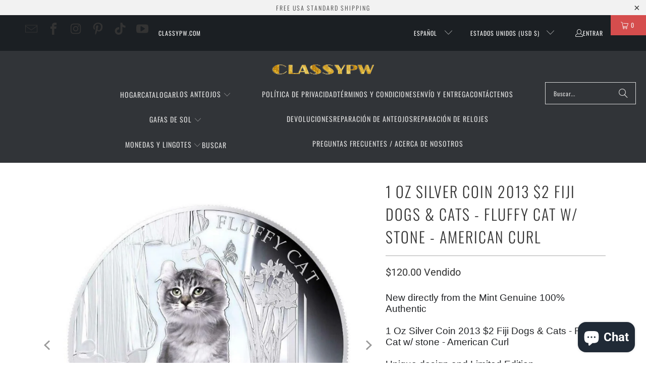

--- FILE ---
content_type: text/html; charset=utf-8
request_url: https://www.classypw.com/es/products/1-oz-silver-coin-2013-2-fiji-dogs-cats-fluffy-cat-w-stone-american-curl-2
body_size: 48708
content:
<!DOCTYPE html>
<html class="no-js no-touch" lang="es">
  <head>
  <meta name="google-site-verification" content="Ilav8ctZLA9y45Lg88heZXhnoOm1PIA5hVnxlg-24Hk" />
  <script async crossorigin fetchpriority="high" src="/cdn/shopifycloud/importmap-polyfill/es-modules-shim.2.4.0.js"></script>
<script>
    window.Store = window.Store || {};
    window.Store.id = 1725562953;
  </script>    <meta charset="utf-8">
    <meta http-equiv="cleartype" content="on">
    <meta name="robots" content="index,follow">
  <!-- Global site tag (gtag.js) - Google Analytics -->
<script async src="https://www.googletagmanager.com/gtag/js?id=G-NPN3QM4WB1"></script>
<meta name='dmca-site-verification' content='MDVhRHArUFVOY2hNaGVpU2k0Mm56QUJPcWdTVmEwcWd0Tnp0Z3VLbWU1OD01' />    
<script>
  window.dataLayer = window.dataLayer || [];
  function gtag(){dataLayer.push(arguments);}
  gtag('js', new Date()); 
  gtag('config', 'G-NPN3QM4WB1');
</script>

    <!-- Mobile Specific Metas -->
    <meta name="HandheldFriendly" content="True">
    <meta name="MobileOptimized" content="320">
    <meta name="viewport" content="width=device-width,initial-scale=1">
    <meta name="theme-color" content="#ffffff">

    
    <title>
      1 Oz Silver Coin 2013 $2 Fiji Dogs &amp; Cats - Fluffy Cat w/ stone - Amer - classypw.com
    </title>

    
      <meta name="description" content="New directly from the Mint Genuine 100% Authentic 1 Oz Silver Coin 2013 $2 Fiji Dogs &amp;amp; Cats - Fluffy Cat w/ stone - American CurlUnique design and Limited Edition.Face Value: $2Weight: 31.1g / 1 ozMetal: SilverFineness: .999Diameter: 40mmMintage: 5000 pcs Limited EditionFinish: Proof / GemstoneCertificate: YesPrese"/>
    

    <link rel="preconnect" href="https://fonts.shopifycdn.com" />
    <link rel="preconnect" href="https://cdn.shopify.com" />
    <link rel="preconnect" href="https://cdn.shopifycloud.com" />

    <link rel="dns-prefetch" href="https://v.shopify.com" />
    <link rel="dns-prefetch" href="https://www.youtube.com" />
    <link rel="dns-prefetch" href="https://vimeo.com" />

    <link href="//www.classypw.com/cdn/shop/t/86/assets/jquery.min.js?v=147293088974801289311745671037" as="script" rel="preload">

    <!-- Stylesheet for Fancybox library -->
    <link rel="stylesheet" href="//www.classypw.com/cdn/shop/t/86/assets/fancybox.css?v=19278034316635137701745671037" type="text/css" media="all" defer>

    <!-- Devkit styles --><style>
  @layer base, components, utilities, overrides;
</style>












<style data-shopify>:root {
    /* ===================================== */
    /* Root variables */
    /* ===================================== */

    --root-font-size: 16px;
    --root-color-primary: #000;
    --root-color-secondary: #fff;

    /* ===================================== */
    /* Colors */
    /* ===================================== */

    --color-primary: var(--root-color-primary);
    --color-secondary: var(--root-color-secondary);

    --link-color: #03a196;
    --link-hover-color: #03857c;
    --border-color: #cccccc;

    /* ===================================== */
    /* Icons */
    /* ===================================== */

    --icon-color: ;
    --icon-hover-color: var(--link-hover-color);
    --icon-size: px;

    /* ===================================== */
    /* Buttons */
    /* ===================================== */

    --btn-style: square;
    --btn-weight: normal;
    --btn-font-size: 14;
    --btn-font-transform: uppercase;

    /* Default */
    --button-color-border: #333333;
    --button-color-background: #333333;
    --button-color-text: 
  #ffffff

;
    --button-color-border-hover: 
  #3c3c3c

;
    --button-color-background-hover: 
  #3c3c3c

;
    --button-color-text-hover: #333333;

    /* Outline */
    --btn-outline-color-border: #333333;
    --btn-outline-color-background: transparent;
    --btn-outline-color-text: #333333;
    --btn-outline-color-border-hover: 
  #3c3c3c

;
    --btn-outline-color-background-hover: 
  #3c3c3c

;
    --btn-outline-color-text-hover: 
  #ffffff

;

    /* Primary */
    --btn-primary-color-border: #03a196;
    --btn-primary-color-background: #03a196;
    --btn-primary-color-text: #ffffff;
    --btn-primary-color-border-hover: #04736b;
    --btn-primary-color-background-hover: #04736b;
    --btn-primary-color-text-hover: #ffffff;

    /* Primary Outline */
    --btn-primary-outline-color-border: #03a196;
    --btn-primary-outline-color-background: transparent;
    --btn-primary-outline-color-text: #03a196;
    --btn-primary-outline-color-border-hover: #04736b;
    --btn-primary-outline-color-background-hover: #04736b;
    --btn-primary-outline-color-text-hover:
  #ffffff

;

    /* Banner Button */
    --btn-banner-color-border: #ffffff;
    --btn-banner-color-background: transparent;
    --btn-banner-color-text: #ffffff;
    --btn-banner-color-border-hover: #ffffff;
    --btn-banner-color-background-hover: #ffffff;
    --btn-banner-color-text-hover: 
  #333333

;

    /* Banner Button Highlight */
    --btn-banner-highlight-color-border: #ffffff;
    --btn-banner-highlight-color-background: #ffffff;
    --btn-banner-highlight-color-text: 
  #333333

;
    --btn-banner-highlight-color-border-hover: 
  #ebebeb

;
    --btn-banner-highlight-color-background-hover: 
  #ebebeb

;
    --btn-banner-highlight-color-text-hover: 
  #333333

;

    /* Banner Text Button */
    --btn-banner-text-color-border: #ffffff;
    --btn-banner-text-color-background: transparent;
    --btn-banner-text-color-text: #ffffff;
    --btn-banner-text-color-border-hover: #ffffff;
    --btn-banner-text-color-background-hover: #ffffff;
    --btn-banner-text-color-text-hover: 
  #333333

;

    /* Banner Text Button Highlight */
    --btn-banner-text-highlight-color-border: #ffffff;
    --btn-banner-text-highlight-color-background: #ffffff;
    --btn-banner-text-highlight-color-text: 
  #333333

;
    --btn-banner-text-highlight-color-border-hover: 
  #ebebeb

;
    --btn-banner-text-highlight-color-background-hover: 
  #ebebeb

;
    --btn-banner-text-highlight-color-text-hover: 
  #333333

;

    /* Mobile Default Button */
    --btn-mobile-color-border: #333333;
    --btn-mobile-color-background: #333333;
    --btn-mobile-color-text: 
  #ffffff

;
    --btn-mobile-color-border-hover: 
  #3c3c3c

;
    --btn-mobile-color-background-hover: 
  #3c3c3c

;
    --btn-mobile-color-text-hover: 
  #ffffff

;

    
        --border-radius: 0;
      

    /* ===================================== */
    /* Typography */
    /* ===================================== */

    --regular-font-family: Roboto;
    --regular-font-fallback-families: sans-serif;
    --regular-font-weight: 400;
    --regular-font-style: normal;
    --regular-font-size: 15px;
    --regular-font-transform: none;
    --regular-color: #333333;

    --headline-font-family: Oswald, sans-serif;
    --headline-font-weight: 300;
    --headline-font-style: normal;
    --headline-font-transform: uppercase;
    --headline-color: #333333;
    --headline-letter_spacing: 2px;

    /* ===================================== */
    /* Components */
    /* ===================================== */

    /* Nav */
    --nav-font: Oswald, sans-serif;
    --nav-font-style: normal;
    --nav-letter-spacing: 1;

    /* Footer */
    --sub-footer-text-color: #6b6b6b;
    --headline-footer-text-color: #7f8c8d;
    --footer-heading-font-size: 14;

    /* Newsletter */
    --use-newsletter-border: true;
    --newsletter-section-background-color: #cccccc;
    --newsletter-section-color: #000000;
    --newsletter-section-background-color-gradient: ;
    --newsletter-popup-image-align: left;
    --newsletter-popup-close: true;
    --newsletter-popup-text-align: center;
    --newsletter-popup-background-color: #ffce9d;
    --newsletter-popup-color: #363636;
    --newsletter-popup-background-color-gradient: ;

    /* Video */
    --video-banner-color: #ffffff;
    --video-subtitle-font-family: Roboto, sans-serif;
    --video-subtitle-font-weight: 300;
    --video-subtitle-font-transform: uppercase;
    --video-subtitle-size: 18px;
    --video-subtitle-letter-spacing: 1px;
    --video-subtitle-size-medium-down: 12.0px;
    --video-subtitle-size-medium-up: 15.0px;
    --video-headline-font-family: Oswald, sans-serif;
    --video-headline-font-weight: 300;
    --video-headline-font-style: normal;
    --video-headline-font-transform: uppercase;
    --video-headline-size: 56px;
    --video-headline-letter-spacing: 2px;
    --video-headline-size-medium-down: 37.333333333333336px;
    --video-headline-size-medium-up: 46.666666666666664px;
    --video-banner-background-color: #1e1e1e;
  }</style>
<style data-shopify>h1, h2, h3, h4, h5, h6,
  .h1, .h2, .h3, .h4, .h5, .h6 {
    font-family: var(--headline-font-family);
    font-weight: var(--headline-font-weight);
    font-style: var(--headline-font-style);
    text-transform: var(--headline-font-transform);
    line-height: 1.5;
    color: var(--headline-color);
    display: block;
    letter-spacing: var(--headline-letter_spacing);
    text-rendering: optimizeLegibility;

    a {
      &:link,
      &:visited {
        color: inherit;
      }

      &:hover,
      &:active {
        color: var(--link-color);
      }
    }
  }

  h1, .h1 {
    font-size: 30px;
    margin: 0 auto 15px;
    clear: both;
    font-weight: var(--headline-font-weight);
    padding-top: 4px;
  }

  h2,
  .h2 {
    font-size: 27px;
    margin-bottom: 0.75em;
  }

  h3,
  .h3 {
    font-size: 24px;
    margin: 0 auto 15px 0;

    &.title {
      line-height: 1.25;
      margin: 0 auto 15px;
      clear: both;
      padding-top: 4px;
    }

    &.sub_title {
      padding: 5px 0;
    }
  }

  h4,
  .h4 {
    font-size: 21px;
    margin: 0 0 0.5em 0;
    padding: 7px 0;

    &.title a {
      border: 0;
      padding: 0;
      margin: 0;
    }
  }

  h5,
  .h5 {
    font-size: 19px;
    margin: 0 0 0.5em 0;
    padding: 7px 0;

    &.sub_title {
      padding: 5px 0;
      color: var(--headline-color);
    }

    &.sub_title a {
      color: var(--headline-color);
    }
  }

  h6,
  .h6 {
    font-size: 18px;
    letter-spacing: calc(var(--headline-letter_spacing) / 2);
    margin: 0 0 0.5em 0;
    padding: 7px 0;

    &.title {
      line-height: 32px;
      margin: 0 0 0.5em 0;
    }
  }

  p {
    margin: 0 0 15px;
    font-style: normal;
    line-height: 1.6em;
  }

  .text-align--center {
    text-align: center;
  }

  .text-align--left {
    text-align: left;
  }

  .text-align--right {
    text-align: right;
  }



  @media only screen and (max-width: 480px) {
    h1,
    h2,
    h3,
    h4,
    h5,
    h6,
    .collection_title,
    .empty_cart {
      font-size: 110%;
      line-height: 1.5em;
    }

    h1,
    h1.home,
    .title a,
    h2 {
      padding: 0;
    }
  }</style>
<style data-shopify>:root {
    /* Root Colors */
    --color-primary: #333333;
    --color-secondary: #ffffff;
  }

  html, body {
    color: var(--color-primary);
    background-color: var(--color-secondary);
  }</style>

<style>
      
    /*! modern-normalize v3.0.1 | MIT License | https://github.com/sindresorhus/modern-normalize */*,:before,:after{box-sizing:border-box}html{font-family:system-ui,Segoe UI,Roboto,Helvetica,Arial,sans-serif,"Apple Color Emoji","Segoe UI Emoji";line-height:1.15;text-size-adjust:100%;tab-size:4}body{margin:0}b,strong{font-weight:bolder}code,kbd,samp,pre{font-family:ui-monospace,SFMono-Regular,Consolas,Liberation Mono,Menlo,monospace;font-size:1em}small{font-size:80%}sub,sup{position:relative;font-size:75%;line-height:0;vertical-align:baseline}sub{bottom:-.25em}sup{top:-.5em}table{border-color:currentcolor}button,input,optgroup,select,textarea{margin:0;font-family:inherit;font-size:100%;line-height:1.15}button,[type=button],[type=reset],[type=submit]{-webkit-appearance:auto;appearance:auto}legend{padding:0}progress{vertical-align:baseline}::-webkit-inner-spin-button,::-webkit-outer-spin-button{height:auto}[type=search]{-webkit-appearance:textfield;appearance:textfield;outline-offset:-2px}::-webkit-search-decoration{-webkit-appearance:none;appearance:none}::-webkit-file-upload-button{font:inherit;-webkit-appearance:auto;appearance:auto}summary{display:list-item}
/*# sourceMappingURL=/s/files/1/0084/7901/4974/t/88/assets/vendor.modern-normalize.css.map?v=101712644036999526981745849626 */

  
    </style>




<style>
      
    form,fieldset{margin-bottom:20px}input[type=text],input[type=password],input[type=email],input[type=search],input[type=url],input[type=tel],input[type=number],input[type=date],input[type=month],input[type=week],input[type=time],input[type=range],input[type=color],select,textarea{display:block;width:100%;height:44px;max-height:100%;padding:0 10px;margin:0;font:13px HelveticaNeue-Light,Helvetica Neue Light,Helvetica Neue,Helvetica,Arial,sans-serif;line-height:22px;color:#5f6a7d;-webkit-appearance:none;appearance:none;outline:none;background:#fff;border:1px solid var(--border-color);text-rendering:optimizelegibility;border-radius:var(--border-radius)}@media only screen and (width <= 480px){input[type=text],input[type=password],input[type=email],input[type=search],input[type=url],input[type=tel],input[type=number],input[type=date],input[type=month],input[type=week],input[type=time],input[type=range],input[type=color],select,textarea{font-size:16px}}input[type=text]:active,input[type=text]:focus,input[type=password]:active,input[type=password]:focus,input[type=email]:active,input[type=email]:focus,input[type=search]:active,input[type=search]:focus,input[type=url]:active,input[type=url]:focus,input[type=tel]:active,input[type=tel]:focus,input[type=number]:active,input[type=number]:focus,input[type=date]:active,input[type=date]:focus,input[type=month]:active,input[type=month]:focus,input[type=week]:active,input[type=week]:focus,input[type=time]:active,input[type=time]:focus,input[type=range]:active,input[type=range]:focus,input[type=color]:active,input[type=color]:focus,select:active,select:focus,textarea:active,textarea:focus{color:#444;border:1px solid #aaa}input[type=number]::-webkit-outer-spin-button,input[type=number]::-webkit-inner-spin-button{margin:0;-webkit-appearance:none;appearance:none}input[type=text]::-ms-clear{display:none;width:0;height:0}input[type=text]::-ms-reveal{display:none;width:0;height:0}input[type=search]::-webkit-search-decoration,input[type=search]::-webkit-search-cancel-button,input[type=search]::-webkit-search-results-button,input[type=search]::-webkit-search-results-decoration{display:none}input[type=date]{display:inline-flex}input[type=number]{-webkit-appearance:textfield!important;appearance:textfield!important}select::-ms-expand{display:none}select{padding:8px var(--pill-padding, 14px) 8px;text-overflow:"";text-indent:.01px;-webkit-appearance:none;appearance:none;background:#fff url("data:image/svg+xml,%3Csvg width='50' height='27' xmlns='http://www.w3.org/2000/svg'%3E%3Cpath d='M25 27.05 0 1.319 1.367 0 25 24.316 48.633 0 50 1.318z' fill='%23000' fill-rule='nonzero'/%3E%3C/svg%3E%0A") no-repeat 95% 50%;background-size:.85rem;border:1px solid #d9dbdc;border-radius:var(--border-radius)}label,legend{display:block;margin-bottom:5px;font-size:13px;font-weight:700;text-align:left;text-transform:var(--regular-font-transform)}input[type=checkbox]{display:inline}label span,legend span{font-size:13px;font-weight:700;color:#444}textarea{min-height:120px;padding:15px 9px}
/*# sourceMappingURL=/s/files/1/2515/3954/t/23/assets/util.forms.css.map?v=9434103573914653061766656016 */

  
    </style>


<style>
      
    svg.icon {
  display: inline-block;
  width: var(--icon-width-size, var(--icon-size));
  height: var(--icon-height-size, var(--icon-size));
  vertical-align: middle;
  color: inherit;
}

  
    </style>


<link href="//www.classypw.com/cdn/shop/t/86/assets/util.grid.css?v=72002231341491640291745671038" rel="stylesheet" type="text/css" media="all" />
    <script>
      console.warn('Asset size is too large to inline stylesheet: util.grid.css');
    </script>


<style>
      
    .page-blocks{display:flex;flex-wrap:wrap;justify-content:center;width:100%}.shopify-section{width:100%}@media only screen and (width <= 480px){.shopify-section{width:100%!important;padding-right:0!important;padding-left:0!important}}.section{width:95%;max-width:1200px;margin:var(--section-padding-top) auto var(--section-padding-bottom) auto}.section.is-width-wide{width:100%;max-width:none}.section-wrapper{display:flex;flex-wrap:wrap;justify-content:center;width:100%}.section-wrapper .under-menu:nth-child(1) .full-width--false{margin-top:30px}.no-js .section-wrapper .under-menu:nth-child(1) .full-width--false{margin-top:0}.section-wrapper--product{width:95%;max-width:1200px;margin-right:auto;margin-left:auto}.section-wrapper--product .section{width:100%}.section-wrapper--product.is-width-wide{width:100%;max-width:none}
/*# sourceMappingURL=/s/files/1/0002/3386/5241/t/74/assets/util.section.css.map?v=178612592232544466241745835662 */

  
    </style>




    <!-- Stylesheets for Turbo -->
    <link href="//www.classypw.com/cdn/shop/t/86/assets/styles.css?v=106324982694992700541765124433" rel="stylesheet" type="text/css" media="all" />

    <!-- Icons -->
    
      <link rel="shortcut icon" type="image/x-icon" href="//www.classypw.com/cdn/shop/files/business_180x180.png?v=1696532876">
      <link rel="apple-touch-icon" href="//www.classypw.com/cdn/shop/files/business_180x180.png?v=1696532876"/>
      <link rel="apple-touch-icon" sizes="57x57" href="//www.classypw.com/cdn/shop/files/business_57x57.png?v=1696532876"/>
      <link rel="apple-touch-icon" sizes="60x60" href="//www.classypw.com/cdn/shop/files/business_60x60.png?v=1696532876"/>
      <link rel="apple-touch-icon" sizes="72x72" href="//www.classypw.com/cdn/shop/files/business_72x72.png?v=1696532876"/>
      <link rel="apple-touch-icon" sizes="76x76" href="//www.classypw.com/cdn/shop/files/business_76x76.png?v=1696532876"/>
      <link rel="apple-touch-icon" sizes="114x114" href="//www.classypw.com/cdn/shop/files/business_114x114.png?v=1696532876"/>
      <link rel="apple-touch-icon" sizes="180x180" href="//www.classypw.com/cdn/shop/files/business_180x180.png?v=1696532876"/>
      <link rel="apple-touch-icon" sizes="228x228" href="//www.classypw.com/cdn/shop/files/business_228x228.png?v=1696532876"/>
    
    <link rel="canonical" href="https://www.classypw.com/es/products/1-oz-silver-coin-2013-2-fiji-dogs-cats-fluffy-cat-w-stone-american-curl-2"/>

    

    

    
      <script src="//www.classypw.com/cdn/shop/t/86/assets/currencies.js?v=1648699478663843391745671037" defer></script>
    

    
    <script>
      window.PXUTheme = window.PXUTheme || {};
      window.PXUTheme.version = '9.5.4';
      window.PXUTheme.name = 'Turbo';
    </script>
    


    
<template id="price-ui"><span class="compare-at-price" data-compare-at-price></span><span class="price " data-price></span><span class="unit-pricing" data-unit-pricing></span></template>
    <template id="price-ui-badge"><span class="badge" data-badge></span></template>
    
    <template id="price-ui__price"><span class="money" data-price></span></template>
    <template id="price-ui__price-range"><span class="price-min" data-price-min><span class="money" data-price></span></span> - <span class="price-max" data-price-max><span class="money" data-price></span></span></template>
    <template id="price-ui__unit-pricing"><span class="unit-quantity" data-unit-quantity></span> | <span class="unit-price" data-unit-price><span class="money" data-price></span></span> / <span class="unit-measurement" data-unit-measurement></span></template>
    <template id="price-ui-badge__percent-savings-range">Guardar hasta <span data-price-percent></span>%</template>
    <template id="price-ui-badge__percent-savings">Guardar <span data-price-percent></span>%</template>
    <template id="price-ui-badge__price-savings-range">Guarda hasta <span class="money" data-price></span></template>
    <template id="price-ui-badge__price-savings">Guardar <span class="money" data-price></span></template>
    <template id="price-ui-badge__on-sale">Venta</template>
    <template id="price-ui-badge__sold-out">Vendido</template>
    <template id="price-ui-badge__in-stock">En stock</template>
    
<script type="importmap">
{
  "imports": {
    "component.age-gate": "//www.classypw.com/cdn/shop/t/86/assets/component.age-gate.js?v=178206963185212261781745671036",
    "component.back-to-top-button": "//www.classypw.com/cdn/shop/t/86/assets/component.back-to-top-button.js?v=121105669381073937401745671036",
    "component.image-element-aspect-ratio": "//www.classypw.com/cdn/shop/t/86/assets/component.image-element-aspect-ratio.js?v=99215540724599282731745671037",
    "component.popup-newsletter": "//www.classypw.com/cdn/shop/t/86/assets/component.popup-newsletter.js?v=124645960972506590941745671037",
    "component.section-newsletter": "//www.classypw.com/cdn/shop/t/86/assets/component.section-newsletter.js?v=144015650166855237021745671037",
    "component.section-video": "//www.classypw.com/cdn/shop/t/86/assets/component.section-video.js?v=58108171799475093061745671037",
    "currencies": "//www.classypw.com/cdn/shop/t/86/assets/currencies.js?v=1648699478663843391745671037",
    "instantclick": "//www.classypw.com/cdn/shop/t/86/assets/instantclick.min.js?v=20092422000980684151745671037",
    "jquery.cart": "//www.classypw.com/cdn/shop/t/86/assets/jquery.cart.min.js?v=166679848951413287571745671037",
    "jquery": "//www.classypw.com/cdn/shop/t/86/assets/jquery.min.js?v=147293088974801289311745671037",
    "themeEditorSections": "//www.classypw.com/cdn/shop/t/86/assets/themeEditorSections.js?v=163907835056536163881745671037",
    "util.animations": "//www.classypw.com/cdn/shop/t/86/assets/util.animations.js?v=88379227021148447571745671037",
    "util.events": "//www.classypw.com/cdn/shop/t/86/assets/util.events.js?v=163430142883111782711745671038",
    "vendor.fancybox": "//www.classypw.com/cdn/shop/t/86/assets/vendor.fancybox.js?v=137271155610422863481745671038",
    "vendor.isbot": "//www.classypw.com/cdn/shop/t/86/assets/vendor.isbot.js?v=141969293939305478221745671038",
    "vendor.jquery": "//www.classypw.com/cdn/shop/t/86/assets/vendor.jquery.js?v=147293088974801289311745671038",
    "vendor.js-cookie": "//www.classypw.com/cdn/shop/t/86/assets/vendor.js-cookie.js?v=182647587380799007001745671038",
    "vendor.just-debounce": "//www.classypw.com/cdn/shop/t/86/assets/vendor.just-debounce.js?v=43348262834111556771745671038",
    "vendor.lazysizes": "//www.classypw.com/cdn/shop/t/86/assets/vendor.lazysizes.js?v=143264585656346250741745671038",
    "vendor.noscroll.96a94b32": "//www.classypw.com/cdn/shop/t/86/assets/vendor.noscroll.96a94b32.js?v=103500330829761603901745671038",
    "vendor.noscroll": "//www.classypw.com/cdn/shop/t/86/assets/vendor.noscroll.js?v=81117179843272977361745671038",
    "vendor.plyr": "//www.classypw.com/cdn/shop/t/86/assets/vendor.plyr.js?v=155556689627674826441745671038",
    "vendors": "//www.classypw.com/cdn/shop/t/86/assets/vendors.js?v=176241922172216752211745671038"
  }
}
</script>

<script>window.PXUTheme = window.PXUTheme || {};


window.PXUTheme.theme_settings = {};
window.PXUTheme.currency = {};
window.PXUTheme.routes = window.PXUTheme.routes || {};


window.PXUTheme.theme_settings.display_tos_checkbox = true;
window.PXUTheme.theme_settings.go_to_checkout = true;
window.PXUTheme.theme_settings.cart_action = "ajax";
window.PXUTheme.theme_settings.cart_shipping_calculator = false;


window.PXUTheme.theme_settings.collection_swatches = false;
window.PXUTheme.theme_settings.collection_secondary_image = false;


window.PXUTheme.currency.show_multiple_currencies = false;
window.PXUTheme.currency.shop_currency = "USD";
window.PXUTheme.currency.default_currency = "USD";
window.PXUTheme.currency.display_format = "money_format";
window.PXUTheme.currency.money_format = "${{amount}}";
window.PXUTheme.currency.money_format_no_currency = "${{amount}}";
window.PXUTheme.currency.money_format_currency = "${{amount}} USD";
window.PXUTheme.currency.native_multi_currency = true;
window.PXUTheme.currency.iso_code = "USD";
window.PXUTheme.currency.symbol = "$";


window.PXUTheme.theme_settings.display_inventory_left = true;
window.PXUTheme.theme_settings.inventory_threshold = 10;
window.PXUTheme.theme_settings.limit_quantity = true;


window.PXUTheme.theme_settings.menu_position = "inline";


window.PXUTheme.theme_settings.pagination_type = "basic_pagination";


window.PXUTheme.theme_settings.enable_shopify_collection_badges = false;
window.PXUTheme.theme_settings.quick_shop_thumbnail_position = "bottom-thumbnails";
window.PXUTheme.theme_settings.product_form_style = "select";
window.PXUTheme.theme_settings.sale_banner_enabled = false;
window.PXUTheme.theme_settings.display_savings = true;
window.PXUTheme.theme_settings.display_sold_out_price = true;
window.PXUTheme.theme_settings.free_text = "Free";
window.PXUTheme.theme_settings.video_looping = null;
window.PXUTheme.theme_settings.quick_shop_style = "inline";
window.PXUTheme.theme_settings.hover_enabled = false;


window.PXUTheme.routes.cart_url = "/es/cart";
window.PXUTheme.routes.cart_update_url = "/es/cart/update";
window.PXUTheme.routes.root_url = "/es";
window.PXUTheme.routes.search_url = "/es/search";
window.PXUTheme.routes.all_products_collection_url = "/es/collections/all";
window.PXUTheme.routes.product_recommendations_url = "/es/recommendations/products";
window.PXUTheme.routes.predictive_search_url = "/es/search/suggest";


window.PXUTheme.theme_settings.image_loading_style = "appear";


window.PXUTheme.theme_settings.enable_autocomplete = true;


window.PXUTheme.theme_settings.page_dots_enabled = true;
window.PXUTheme.theme_settings.slideshow_arrow_size = "light";


window.PXUTheme.theme_settings.quick_shop_enabled = true;


window.PXUTheme.theme_settings.enable_back_to_top_button = false;


window.PXUTheme.translation = {};


window.PXUTheme.translation.agree_to_terms_warning = "Usted debe estar de acuerdo con los términos y condiciones de pago y envío.";
window.PXUTheme.translation.one_item_left = "artículo queda";
window.PXUTheme.translation.items_left_text = "artículos quedan";
window.PXUTheme.translation.cart_savings_text = "Ahorras";
window.PXUTheme.translation.cart_discount_text = "Descuento";
window.PXUTheme.translation.cart_subtotal_text = "Subtotal";
window.PXUTheme.translation.cart_remove_text = "Eliminar";
window.PXUTheme.translation.cart_free_text = "Libre";


window.PXUTheme.translation.newsletter_success_text = "¡Gracias por unirte a nuestra lista de correo!";


window.PXUTheme.translation.notify_email = "Introduce tu dirección de correo electrónico...";
window.PXUTheme.translation.notify_email_value = "Translation missing: es.contact.fields.email";
window.PXUTheme.translation.notify_email_send = "Enviar";
window.PXUTheme.translation.notify_message_first = "Por favor, notifícame cuando ";
window.PXUTheme.translation.notify_message_last = " esté disponible - ";
window.PXUTheme.translation.notify_success_text = "¡Gracias! ¡Te avisaremos cuando el producto esté disponible!";


window.PXUTheme.translation.add_to_cart = "Añadir a la cesta";
window.PXUTheme.translation.coming_soon_text = "Próximamente";
window.PXUTheme.translation.sold_out_text = "Vendido";
window.PXUTheme.translation.sale_text = "Rebajado";
window.PXUTheme.translation.savings_text = "Ahorras";
window.PXUTheme.translation.percent_off_text = "% apagado";
window.PXUTheme.translation.from_text = "de";
window.PXUTheme.translation.new_text = "Nuevo";
window.PXUTheme.translation.pre_order_text = "Hacer un pedido";
window.PXUTheme.translation.unavailable_text = "No disponible";


window.PXUTheme.translation.all_results = "Ver todos los resultados";
window.PXUTheme.translation.no_results = "No se encontraron resultados.";


window.PXUTheme.media_queries = {};
window.PXUTheme.media_queries.small = window.matchMedia( "(max-width: 480px)" );
window.PXUTheme.media_queries.medium = window.matchMedia( "(max-width: 798px)" );
window.PXUTheme.media_queries.large = window.matchMedia( "(min-width: 799px)" );
window.PXUTheme.media_queries.larger = window.matchMedia( "(min-width: 960px)" );
window.PXUTheme.media_queries.xlarge = window.matchMedia( "(min-width: 1200px)" );
window.PXUTheme.media_queries.ie10 = window.matchMedia( "all and (-ms-high-contrast: none), (-ms-high-contrast: active)" );
window.PXUTheme.media_queries.tablet = window.matchMedia( "only screen and (min-width: 799px) and (max-width: 1024px)" );
window.PXUTheme.media_queries.mobile_and_tablet = window.matchMedia( "(max-width: 1024px)" );
</script>


    
      <script src="//www.classypw.com/cdn/shop/t/86/assets/instantclick.min.js?v=20092422000980684151745671037" data-no-instant defer></script>

      <script data-no-instant>
        window.addEventListener('DOMContentLoaded', function() {

          function inIframe() {
            try {
              return window.self !== window.top;
            } catch (e) {
              return true;
            }
          }

          if (!inIframe()){
            InstantClick.on('change', function() {

              $('head script[src*="shopify"]').each(function() {
                var script = document.createElement('script');
                script.type = 'text/javascript';
                script.src = $(this).attr('src');

                $('body').append(script);
              });

              $('body').removeClass('fancybox-active');
              $.fancybox.destroy();

              InstantClick.init();

            });
          }
        });
      </script>
    

    <script>
      
    </script>

    <script>window.performance && window.performance.mark && window.performance.mark('shopify.content_for_header.start');</script><meta name="facebook-domain-verification" content="ydutaukwwnxjocjmusm52h72jf2cn5">
<meta name="facebook-domain-verification" content="ydutaukwwnxjocjmusm52h72jf2cn5">
<meta name="facebook-domain-verification" content="eotmsv8eeq4qwl90n13c2mmiydsgoz">
<meta id="shopify-digital-wallet" name="shopify-digital-wallet" content="/1725562953/digital_wallets/dialog">
<meta name="shopify-checkout-api-token" content="12d7dee3a326b61e216f2a9492b38de5">
<meta id="in-context-paypal-metadata" data-shop-id="1725562953" data-venmo-supported="false" data-environment="production" data-locale="es_ES" data-paypal-v4="true" data-currency="USD">
<link rel="alternate" hreflang="x-default" href="https://www.classypw.com/products/1-oz-silver-coin-2013-2-fiji-dogs-cats-fluffy-cat-w-stone-american-curl-2">
<link rel="alternate" hreflang="en" href="https://www.classypw.com/products/1-oz-silver-coin-2013-2-fiji-dogs-cats-fluffy-cat-w-stone-american-curl-2">
<link rel="alternate" hreflang="es" href="https://www.classypw.com/es/products/1-oz-silver-coin-2013-2-fiji-dogs-cats-fluffy-cat-w-stone-american-curl-2">
<link rel="alternate" hreflang="ru" href="https://www.classypw.com/ru/products/1-oz-silver-coin-2013-2-fiji-dogs-cats-fluffy-cat-w-stone-american-curl-2">
<link rel="alternate" type="application/json+oembed" href="https://www.classypw.com/es/products/1-oz-silver-coin-2013-2-fiji-dogs-cats-fluffy-cat-w-stone-american-curl-2.oembed">
<script async="async" src="/checkouts/internal/preloads.js?locale=es-US"></script>
<link rel="preconnect" href="https://shop.app" crossorigin="anonymous">
<script async="async" src="https://shop.app/checkouts/internal/preloads.js?locale=es-US&shop_id=1725562953" crossorigin="anonymous"></script>
<script id="apple-pay-shop-capabilities" type="application/json">{"shopId":1725562953,"countryCode":"US","currencyCode":"USD","merchantCapabilities":["supports3DS"],"merchantId":"gid:\/\/shopify\/Shop\/1725562953","merchantName":"classypw.com","requiredBillingContactFields":["postalAddress","email","phone"],"requiredShippingContactFields":["postalAddress","email","phone"],"shippingType":"shipping","supportedNetworks":["visa","masterCard","amex","discover","elo","jcb"],"total":{"type":"pending","label":"classypw.com","amount":"1.00"},"shopifyPaymentsEnabled":true,"supportsSubscriptions":true}</script>
<script id="shopify-features" type="application/json">{"accessToken":"12d7dee3a326b61e216f2a9492b38de5","betas":["rich-media-storefront-analytics"],"domain":"www.classypw.com","predictiveSearch":true,"shopId":1725562953,"locale":"es"}</script>
<script>var Shopify = Shopify || {};
Shopify.shop = "classy-perfumes-and-watches-inc.myshopify.com";
Shopify.locale = "es";
Shopify.currency = {"active":"USD","rate":"1.0"};
Shopify.country = "US";
Shopify.theme = {"name":"Turbo Main Theme - Shop 2024-02-04... - 2025-04-26","id":177316561195,"schema_name":"Turbo","schema_version":"9.5.4","theme_store_id":null,"role":"main"};
Shopify.theme.handle = "null";
Shopify.theme.style = {"id":null,"handle":null};
Shopify.cdnHost = "www.classypw.com/cdn";
Shopify.routes = Shopify.routes || {};
Shopify.routes.root = "/es/";</script>
<script type="module">!function(o){(o.Shopify=o.Shopify||{}).modules=!0}(window);</script>
<script>!function(o){function n(){var o=[];function n(){o.push(Array.prototype.slice.apply(arguments))}return n.q=o,n}var t=o.Shopify=o.Shopify||{};t.loadFeatures=n(),t.autoloadFeatures=n()}(window);</script>
<script>
  window.ShopifyPay = window.ShopifyPay || {};
  window.ShopifyPay.apiHost = "shop.app\/pay";
  window.ShopifyPay.redirectState = null;
</script>
<script id="shop-js-analytics" type="application/json">{"pageType":"product"}</script>
<script defer="defer" async type="module" src="//www.classypw.com/cdn/shopifycloud/shop-js/modules/v2/client.init-shop-cart-sync_2Gr3Q33f.es.esm.js"></script>
<script defer="defer" async type="module" src="//www.classypw.com/cdn/shopifycloud/shop-js/modules/v2/chunk.common_noJfOIa7.esm.js"></script>
<script defer="defer" async type="module" src="//www.classypw.com/cdn/shopifycloud/shop-js/modules/v2/chunk.modal_Deo2FJQo.esm.js"></script>
<script type="module">
  await import("//www.classypw.com/cdn/shopifycloud/shop-js/modules/v2/client.init-shop-cart-sync_2Gr3Q33f.es.esm.js");
await import("//www.classypw.com/cdn/shopifycloud/shop-js/modules/v2/chunk.common_noJfOIa7.esm.js");
await import("//www.classypw.com/cdn/shopifycloud/shop-js/modules/v2/chunk.modal_Deo2FJQo.esm.js");

  window.Shopify.SignInWithShop?.initShopCartSync?.({"fedCMEnabled":true,"windoidEnabled":true});

</script>
<script defer="defer" async type="module" src="//www.classypw.com/cdn/shopifycloud/shop-js/modules/v2/client.payment-terms_DYWUeaxY.es.esm.js"></script>
<script defer="defer" async type="module" src="//www.classypw.com/cdn/shopifycloud/shop-js/modules/v2/chunk.common_noJfOIa7.esm.js"></script>
<script defer="defer" async type="module" src="//www.classypw.com/cdn/shopifycloud/shop-js/modules/v2/chunk.modal_Deo2FJQo.esm.js"></script>
<script type="module">
  await import("//www.classypw.com/cdn/shopifycloud/shop-js/modules/v2/client.payment-terms_DYWUeaxY.es.esm.js");
await import("//www.classypw.com/cdn/shopifycloud/shop-js/modules/v2/chunk.common_noJfOIa7.esm.js");
await import("//www.classypw.com/cdn/shopifycloud/shop-js/modules/v2/chunk.modal_Deo2FJQo.esm.js");

  
</script>
<script>
  window.Shopify = window.Shopify || {};
  if (!window.Shopify.featureAssets) window.Shopify.featureAssets = {};
  window.Shopify.featureAssets['shop-js'] = {"shop-cart-sync":["modules/v2/client.shop-cart-sync_CLKquFP5.es.esm.js","modules/v2/chunk.common_noJfOIa7.esm.js","modules/v2/chunk.modal_Deo2FJQo.esm.js"],"init-fed-cm":["modules/v2/client.init-fed-cm_UIHl99eI.es.esm.js","modules/v2/chunk.common_noJfOIa7.esm.js","modules/v2/chunk.modal_Deo2FJQo.esm.js"],"shop-cash-offers":["modules/v2/client.shop-cash-offers_CmfU17z0.es.esm.js","modules/v2/chunk.common_noJfOIa7.esm.js","modules/v2/chunk.modal_Deo2FJQo.esm.js"],"shop-login-button":["modules/v2/client.shop-login-button_TNcmr2ON.es.esm.js","modules/v2/chunk.common_noJfOIa7.esm.js","modules/v2/chunk.modal_Deo2FJQo.esm.js"],"pay-button":["modules/v2/client.pay-button_Bev6HBFS.es.esm.js","modules/v2/chunk.common_noJfOIa7.esm.js","modules/v2/chunk.modal_Deo2FJQo.esm.js"],"shop-button":["modules/v2/client.shop-button_D1FAYBb2.es.esm.js","modules/v2/chunk.common_noJfOIa7.esm.js","modules/v2/chunk.modal_Deo2FJQo.esm.js"],"avatar":["modules/v2/client.avatar_BTnouDA3.es.esm.js"],"init-windoid":["modules/v2/client.init-windoid_DEZXpPDW.es.esm.js","modules/v2/chunk.common_noJfOIa7.esm.js","modules/v2/chunk.modal_Deo2FJQo.esm.js"],"init-shop-for-new-customer-accounts":["modules/v2/client.init-shop-for-new-customer-accounts_BplbpZyb.es.esm.js","modules/v2/client.shop-login-button_TNcmr2ON.es.esm.js","modules/v2/chunk.common_noJfOIa7.esm.js","modules/v2/chunk.modal_Deo2FJQo.esm.js"],"init-shop-email-lookup-coordinator":["modules/v2/client.init-shop-email-lookup-coordinator_HqkMc84a.es.esm.js","modules/v2/chunk.common_noJfOIa7.esm.js","modules/v2/chunk.modal_Deo2FJQo.esm.js"],"init-shop-cart-sync":["modules/v2/client.init-shop-cart-sync_2Gr3Q33f.es.esm.js","modules/v2/chunk.common_noJfOIa7.esm.js","modules/v2/chunk.modal_Deo2FJQo.esm.js"],"shop-toast-manager":["modules/v2/client.shop-toast-manager_SugAQS8a.es.esm.js","modules/v2/chunk.common_noJfOIa7.esm.js","modules/v2/chunk.modal_Deo2FJQo.esm.js"],"init-customer-accounts":["modules/v2/client.init-customer-accounts_fxIyJgvX.es.esm.js","modules/v2/client.shop-login-button_TNcmr2ON.es.esm.js","modules/v2/chunk.common_noJfOIa7.esm.js","modules/v2/chunk.modal_Deo2FJQo.esm.js"],"init-customer-accounts-sign-up":["modules/v2/client.init-customer-accounts-sign-up_DnItKKRk.es.esm.js","modules/v2/client.shop-login-button_TNcmr2ON.es.esm.js","modules/v2/chunk.common_noJfOIa7.esm.js","modules/v2/chunk.modal_Deo2FJQo.esm.js"],"shop-follow-button":["modules/v2/client.shop-follow-button_Bfwbpk3m.es.esm.js","modules/v2/chunk.common_noJfOIa7.esm.js","modules/v2/chunk.modal_Deo2FJQo.esm.js"],"checkout-modal":["modules/v2/client.checkout-modal_BA6xEtNy.es.esm.js","modules/v2/chunk.common_noJfOIa7.esm.js","modules/v2/chunk.modal_Deo2FJQo.esm.js"],"shop-login":["modules/v2/client.shop-login_D2RP8Rbe.es.esm.js","modules/v2/chunk.common_noJfOIa7.esm.js","modules/v2/chunk.modal_Deo2FJQo.esm.js"],"lead-capture":["modules/v2/client.lead-capture_Dq1M6aah.es.esm.js","modules/v2/chunk.common_noJfOIa7.esm.js","modules/v2/chunk.modal_Deo2FJQo.esm.js"],"payment-terms":["modules/v2/client.payment-terms_DYWUeaxY.es.esm.js","modules/v2/chunk.common_noJfOIa7.esm.js","modules/v2/chunk.modal_Deo2FJQo.esm.js"]};
</script>
<script>(function() {
  var isLoaded = false;
  function asyncLoad() {
    if (isLoaded) return;
    isLoaded = true;
    var urls = ["https:\/\/cdn.recovermycart.com\/scripts\/keepcart\/CartJS.min.js?shop=classy-perfumes-and-watches-inc.myshopify.com\u0026shop=classy-perfumes-and-watches-inc.myshopify.com","https:\/\/chimpstatic.com\/mcjs-connected\/js\/users\/6a7c9605f1b9c2beaf01961da\/4ce79d9456d13bbdfb8755673.js?shop=classy-perfumes-and-watches-inc.myshopify.com"];
    for (var i = 0; i < urls.length; i++) {
      var s = document.createElement('script');
      s.type = 'text/javascript';
      s.async = true;
      s.src = urls[i];
      var x = document.getElementsByTagName('script')[0];
      x.parentNode.insertBefore(s, x);
    }
  };
  if(window.attachEvent) {
    window.attachEvent('onload', asyncLoad);
  } else {
    window.addEventListener('load', asyncLoad, false);
  }
})();</script>
<script id="__st">var __st={"a":1725562953,"offset":-18000,"reqid":"c40a5a2c-6ec7-4ddc-97ca-d6966cbfc40f-1769420075","pageurl":"www.classypw.com\/es\/products\/1-oz-silver-coin-2013-2-fiji-dogs-cats-fluffy-cat-w-stone-american-curl-2","u":"1a2ca5ff72f1","p":"product","rtyp":"product","rid":8906572497195};</script>
<script>window.ShopifyPaypalV4VisibilityTracking = true;</script>
<script id="captcha-bootstrap">!function(){'use strict';const t='contact',e='account',n='new_comment',o=[[t,t],['blogs',n],['comments',n],[t,'customer']],c=[[e,'customer_login'],[e,'guest_login'],[e,'recover_customer_password'],[e,'create_customer']],r=t=>t.map((([t,e])=>`form[action*='/${t}']:not([data-nocaptcha='true']) input[name='form_type'][value='${e}']`)).join(','),a=t=>()=>t?[...document.querySelectorAll(t)].map((t=>t.form)):[];function s(){const t=[...o],e=r(t);return a(e)}const i='password',u='form_key',d=['recaptcha-v3-token','g-recaptcha-response','h-captcha-response',i],f=()=>{try{return window.sessionStorage}catch{return}},m='__shopify_v',_=t=>t.elements[u];function p(t,e,n=!1){try{const o=window.sessionStorage,c=JSON.parse(o.getItem(e)),{data:r}=function(t){const{data:e,action:n}=t;return t[m]||n?{data:e,action:n}:{data:t,action:n}}(c);for(const[e,n]of Object.entries(r))t.elements[e]&&(t.elements[e].value=n);n&&o.removeItem(e)}catch(o){console.error('form repopulation failed',{error:o})}}const l='form_type',E='cptcha';function T(t){t.dataset[E]=!0}const w=window,h=w.document,L='Shopify',v='ce_forms',y='captcha';let A=!1;((t,e)=>{const n=(g='f06e6c50-85a8-45c8-87d0-21a2b65856fe',I='https://cdn.shopify.com/shopifycloud/storefront-forms-hcaptcha/ce_storefront_forms_captcha_hcaptcha.v1.5.2.iife.js',D={infoText:'Protegido por hCaptcha',privacyText:'Privacidad',termsText:'Términos'},(t,e,n)=>{const o=w[L][v],c=o.bindForm;if(c)return c(t,g,e,D).then(n);var r;o.q.push([[t,g,e,D],n]),r=I,A||(h.body.append(Object.assign(h.createElement('script'),{id:'captcha-provider',async:!0,src:r})),A=!0)});var g,I,D;w[L]=w[L]||{},w[L][v]=w[L][v]||{},w[L][v].q=[],w[L][y]=w[L][y]||{},w[L][y].protect=function(t,e){n(t,void 0,e),T(t)},Object.freeze(w[L][y]),function(t,e,n,w,h,L){const[v,y,A,g]=function(t,e,n){const i=e?o:[],u=t?c:[],d=[...i,...u],f=r(d),m=r(i),_=r(d.filter((([t,e])=>n.includes(e))));return[a(f),a(m),a(_),s()]}(w,h,L),I=t=>{const e=t.target;return e instanceof HTMLFormElement?e:e&&e.form},D=t=>v().includes(t);t.addEventListener('submit',(t=>{const e=I(t);if(!e)return;const n=D(e)&&!e.dataset.hcaptchaBound&&!e.dataset.recaptchaBound,o=_(e),c=g().includes(e)&&(!o||!o.value);(n||c)&&t.preventDefault(),c&&!n&&(function(t){try{if(!f())return;!function(t){const e=f();if(!e)return;const n=_(t);if(!n)return;const o=n.value;o&&e.removeItem(o)}(t);const e=Array.from(Array(32),(()=>Math.random().toString(36)[2])).join('');!function(t,e){_(t)||t.append(Object.assign(document.createElement('input'),{type:'hidden',name:u})),t.elements[u].value=e}(t,e),function(t,e){const n=f();if(!n)return;const o=[...t.querySelectorAll(`input[type='${i}']`)].map((({name:t})=>t)),c=[...d,...o],r={};for(const[a,s]of new FormData(t).entries())c.includes(a)||(r[a]=s);n.setItem(e,JSON.stringify({[m]:1,action:t.action,data:r}))}(t,e)}catch(e){console.error('failed to persist form',e)}}(e),e.submit())}));const S=(t,e)=>{t&&!t.dataset[E]&&(n(t,e.some((e=>e===t))),T(t))};for(const o of['focusin','change'])t.addEventListener(o,(t=>{const e=I(t);D(e)&&S(e,y())}));const B=e.get('form_key'),M=e.get(l),P=B&&M;t.addEventListener('DOMContentLoaded',(()=>{const t=y();if(P)for(const e of t)e.elements[l].value===M&&p(e,B);[...new Set([...A(),...v().filter((t=>'true'===t.dataset.shopifyCaptcha))])].forEach((e=>S(e,t)))}))}(h,new URLSearchParams(w.location.search),n,t,e,['guest_login'])})(!0,!0)}();</script>
<script integrity="sha256-4kQ18oKyAcykRKYeNunJcIwy7WH5gtpwJnB7kiuLZ1E=" data-source-attribution="shopify.loadfeatures" defer="defer" src="//www.classypw.com/cdn/shopifycloud/storefront/assets/storefront/load_feature-a0a9edcb.js" crossorigin="anonymous"></script>
<script crossorigin="anonymous" defer="defer" src="//www.classypw.com/cdn/shopifycloud/storefront/assets/shopify_pay/storefront-65b4c6d7.js?v=20250812"></script>
<script data-source-attribution="shopify.dynamic_checkout.dynamic.init">var Shopify=Shopify||{};Shopify.PaymentButton=Shopify.PaymentButton||{isStorefrontPortableWallets:!0,init:function(){window.Shopify.PaymentButton.init=function(){};var t=document.createElement("script");t.src="https://www.classypw.com/cdn/shopifycloud/portable-wallets/latest/portable-wallets.es.js",t.type="module",document.head.appendChild(t)}};
</script>
<script data-source-attribution="shopify.dynamic_checkout.buyer_consent">
  function portableWalletsHideBuyerConsent(e){var t=document.getElementById("shopify-buyer-consent"),n=document.getElementById("shopify-subscription-policy-button");t&&n&&(t.classList.add("hidden"),t.setAttribute("aria-hidden","true"),n.removeEventListener("click",e))}function portableWalletsShowBuyerConsent(e){var t=document.getElementById("shopify-buyer-consent"),n=document.getElementById("shopify-subscription-policy-button");t&&n&&(t.classList.remove("hidden"),t.removeAttribute("aria-hidden"),n.addEventListener("click",e))}window.Shopify?.PaymentButton&&(window.Shopify.PaymentButton.hideBuyerConsent=portableWalletsHideBuyerConsent,window.Shopify.PaymentButton.showBuyerConsent=portableWalletsShowBuyerConsent);
</script>
<script>
  function portableWalletsCleanup(e){e&&e.src&&console.error("Failed to load portable wallets script "+e.src);var t=document.querySelectorAll("shopify-accelerated-checkout .shopify-payment-button__skeleton, shopify-accelerated-checkout-cart .wallet-cart-button__skeleton"),e=document.getElementById("shopify-buyer-consent");for(let e=0;e<t.length;e++)t[e].remove();e&&e.remove()}function portableWalletsNotLoadedAsModule(e){e instanceof ErrorEvent&&"string"==typeof e.message&&e.message.includes("import.meta")&&"string"==typeof e.filename&&e.filename.includes("portable-wallets")&&(window.removeEventListener("error",portableWalletsNotLoadedAsModule),window.Shopify.PaymentButton.failedToLoad=e,"loading"===document.readyState?document.addEventListener("DOMContentLoaded",window.Shopify.PaymentButton.init):window.Shopify.PaymentButton.init())}window.addEventListener("error",portableWalletsNotLoadedAsModule);
</script>

<script type="module" src="https://www.classypw.com/cdn/shopifycloud/portable-wallets/latest/portable-wallets.es.js" onError="portableWalletsCleanup(this)" crossorigin="anonymous"></script>
<script nomodule>
  document.addEventListener("DOMContentLoaded", portableWalletsCleanup);
</script>

<link id="shopify-accelerated-checkout-styles" rel="stylesheet" media="screen" href="https://www.classypw.com/cdn/shopifycloud/portable-wallets/latest/accelerated-checkout-backwards-compat.css" crossorigin="anonymous">
<style id="shopify-accelerated-checkout-cart">
        #shopify-buyer-consent {
  margin-top: 1em;
  display: inline-block;
  width: 100%;
}

#shopify-buyer-consent.hidden {
  display: none;
}

#shopify-subscription-policy-button {
  background: none;
  border: none;
  padding: 0;
  text-decoration: underline;
  font-size: inherit;
  cursor: pointer;
}

#shopify-subscription-policy-button::before {
  box-shadow: none;
}

      </style>

<script>window.performance && window.performance.mark && window.performance.mark('shopify.content_for_header.end');</script>

    

<meta name="author" content="classypw.com">
<meta property="og:url" content="https://www.classypw.com/es/products/1-oz-silver-coin-2013-2-fiji-dogs-cats-fluffy-cat-w-stone-american-curl-2">
<meta property="og:site_name" content="classypw.com">




  <meta property="og:type" content="product">
  <meta property="og:title" content="1 Oz Silver Coin 2013 $2 Fiji Dogs &amp; Cats - Fluffy Cat w/ stone - American Curl">
  
    
      <meta property="og:image" content="https://www.classypw.com/cdn/shop/files/1-Oz-Silver-Coin-2013-2-Fiji-Dogs-Cats-Fluffy-Cat-w-stone-American-Curl-classypw_com-1_600x.jpg?v=1707258413">
      <meta property="og:image:secure_url" content="https://www.classypw.com/cdn/shop/files/1-Oz-Silver-Coin-2013-2-Fiji-Dogs-Cats-Fluffy-Cat-w-stone-American-Curl-classypw_com-1_600x.jpg?v=1707258413">
      
      <meta property="og:image:width" content="900">
      <meta property="og:image:height" content="900">
    
      <meta property="og:image" content="https://www.classypw.com/cdn/shop/files/1-Oz-Silver-Coin-2013-2-Fiji-Dogs-Cats-Fluffy-Cat-w-stone-American-Curl-classypw_com-2_5838d35f_600x.jpg?v=1741041238">
      <meta property="og:image:secure_url" content="https://www.classypw.com/cdn/shop/files/1-Oz-Silver-Coin-2013-2-Fiji-Dogs-Cats-Fluffy-Cat-w-stone-American-Curl-classypw_com-2_5838d35f_600x.jpg?v=1741041238">
      
      <meta property="og:image:width" content="900">
      <meta property="og:image:height" content="900">
    
      <meta property="og:image" content="https://www.classypw.com/cdn/shop/files/1-Oz-Silver-Coin-2013-2-Fiji-Dogs-Cats-Fluffy-Cat-w-stone-American-Curl-classypw_com-3_dc4f0c97_600x.jpg?v=1741041250">
      <meta property="og:image:secure_url" content="https://www.classypw.com/cdn/shop/files/1-Oz-Silver-Coin-2013-2-Fiji-Dogs-Cats-Fluffy-Cat-w-stone-American-Curl-classypw_com-3_dc4f0c97_600x.jpg?v=1741041250">
      
      <meta property="og:image:width" content="900">
      <meta property="og:image:height" content="900">
    
  
  <meta property="product:price:amount" content="120.00">
  <meta property="product:price:currency" content="USD">



  <meta property="og:description" content="New directly from the Mint Genuine 100% Authentic 1 Oz Silver Coin 2013 $2 Fiji Dogs &amp;amp; Cats - Fluffy Cat w/ stone - American CurlUnique design and Limited Edition.Face Value: $2Weight: 31.1g / 1 ozMetal: SilverFineness: .999Diameter: 40mmMintage: 5000 pcs Limited EditionFinish: Proof / GemstoneCertificate: YesPrese">




<meta name="twitter:card" content="summary">

  <meta name="twitter:title" content="1 Oz Silver Coin 2013 $2 Fiji Dogs &amp; Cats - Fluffy Cat w/ stone - American Curl">
  <meta name="twitter:description" content="New directly from the Mint Genuine 100% Authentic 1 Oz Silver Coin 2013 $2 Fiji Dogs &amp;amp; Cats - Fluffy Cat w/ stone - American CurlUnique design and Limited Edition.Face Value: $2Weight: 31.1g / 1 ozMetal: SilverFineness: .999Diameter: 40mmMintage: 5000 pcs Limited EditionFinish: Proof / GemstoneCertificate: YesPresentation Case: YesCountry: FijiYear: 2013All precious metals we sell are genuine. Invest today to secure your future!Please note that images in the listing are STOCK PICTURES from the manufacturer and/or by us under professional settings. Material colors/patterns on the item may vary from the picture due to studio lighting and the settings on your viewing device.The item you receive will be similar to what you see but photographing coins or bullion can be quite tricky so we do our best on describing the item. Because of the volatility of market conditions on precious metals, ALL SALES ARE FINAL and items">
  <meta name="twitter:image" content="https://www.classypw.com/cdn/shop/files/1-Oz-Silver-Coin-2013-2-Fiji-Dogs-Cats-Fluffy-Cat-w-stone-American-Curl-classypw_com-1_240x.jpg?v=1707258413">
  <meta name="twitter:image:width" content="240">
  <meta name="twitter:image:height" content="240">
  <meta name="twitter:image:alt" content="1 Oz Silver Coin 2013 $2 Fiji Dogs &amp; Cats - Fluffy Cat w/ stone - American Curl-classypw.com-1">



    
    
  <script>
    
    
    
    
    var gsf_conversion_data = {page_type : 'product', event : 'view_item', data : {product_data : [{variant_id : 47534730510635, product_id : 8906572497195, name : "1 Oz Silver Coin 2013 $2 Fiji Dogs &amp; Cats - Fluffy Cat w/ stone - American Curl", price : "120.00", currency : "USD", sku : "355230404062", brand : "classypw.com", variant : "Default Title", category : "Coins &amp; Paper Money:Bullion:Silver:Coins", quantity : "0" }], total_price : "120.00", shop_currency : "USD"}};
    
</script>
  <!-- BEGIN app block: shopify://apps/simprosys-google-shopping-feed/blocks/core_settings_block/1f0b859e-9fa6-4007-97e8-4513aff5ff3b --><!-- BEGIN: GSF App Core Tags & Scripts by Simprosys Google Shopping Feed -->

    <!-- BEGIN app snippet: gsf_verification_code -->


    <meta name="p:domain_verify" content="e5473948bd2eb49ce8b9108ac5cdc6e4" />

<!-- END app snippet -->









<!-- END: GSF App Core Tags & Scripts by Simprosys Google Shopping Feed -->
<!-- END app block --><script src="https://cdn.shopify.com/extensions/e8878072-2f6b-4e89-8082-94b04320908d/inbox-1254/assets/inbox-chat-loader.js" type="text/javascript" defer="defer"></script>
<link href="https://monorail-edge.shopifysvc.com" rel="dns-prefetch">
<script>(function(){if ("sendBeacon" in navigator && "performance" in window) {try {var session_token_from_headers = performance.getEntriesByType('navigation')[0].serverTiming.find(x => x.name == '_s').description;} catch {var session_token_from_headers = undefined;}var session_cookie_matches = document.cookie.match(/_shopify_s=([^;]*)/);var session_token_from_cookie = session_cookie_matches && session_cookie_matches.length === 2 ? session_cookie_matches[1] : "";var session_token = session_token_from_headers || session_token_from_cookie || "";function handle_abandonment_event(e) {var entries = performance.getEntries().filter(function(entry) {return /monorail-edge.shopifysvc.com/.test(entry.name);});if (!window.abandonment_tracked && entries.length === 0) {window.abandonment_tracked = true;var currentMs = Date.now();var navigation_start = performance.timing.navigationStart;var payload = {shop_id: 1725562953,url: window.location.href,navigation_start,duration: currentMs - navigation_start,session_token,page_type: "product"};window.navigator.sendBeacon("https://monorail-edge.shopifysvc.com/v1/produce", JSON.stringify({schema_id: "online_store_buyer_site_abandonment/1.1",payload: payload,metadata: {event_created_at_ms: currentMs,event_sent_at_ms: currentMs}}));}}window.addEventListener('pagehide', handle_abandonment_event);}}());</script>
<script id="web-pixels-manager-setup">(function e(e,d,r,n,o){if(void 0===o&&(o={}),!Boolean(null===(a=null===(i=window.Shopify)||void 0===i?void 0:i.analytics)||void 0===a?void 0:a.replayQueue)){var i,a;window.Shopify=window.Shopify||{};var t=window.Shopify;t.analytics=t.analytics||{};var s=t.analytics;s.replayQueue=[],s.publish=function(e,d,r){return s.replayQueue.push([e,d,r]),!0};try{self.performance.mark("wpm:start")}catch(e){}var l=function(){var e={modern:/Edge?\/(1{2}[4-9]|1[2-9]\d|[2-9]\d{2}|\d{4,})\.\d+(\.\d+|)|Firefox\/(1{2}[4-9]|1[2-9]\d|[2-9]\d{2}|\d{4,})\.\d+(\.\d+|)|Chrom(ium|e)\/(9{2}|\d{3,})\.\d+(\.\d+|)|(Maci|X1{2}).+ Version\/(15\.\d+|(1[6-9]|[2-9]\d|\d{3,})\.\d+)([,.]\d+|)( \(\w+\)|)( Mobile\/\w+|) Safari\/|Chrome.+OPR\/(9{2}|\d{3,})\.\d+\.\d+|(CPU[ +]OS|iPhone[ +]OS|CPU[ +]iPhone|CPU IPhone OS|CPU iPad OS)[ +]+(15[._]\d+|(1[6-9]|[2-9]\d|\d{3,})[._]\d+)([._]\d+|)|Android:?[ /-](13[3-9]|1[4-9]\d|[2-9]\d{2}|\d{4,})(\.\d+|)(\.\d+|)|Android.+Firefox\/(13[5-9]|1[4-9]\d|[2-9]\d{2}|\d{4,})\.\d+(\.\d+|)|Android.+Chrom(ium|e)\/(13[3-9]|1[4-9]\d|[2-9]\d{2}|\d{4,})\.\d+(\.\d+|)|SamsungBrowser\/([2-9]\d|\d{3,})\.\d+/,legacy:/Edge?\/(1[6-9]|[2-9]\d|\d{3,})\.\d+(\.\d+|)|Firefox\/(5[4-9]|[6-9]\d|\d{3,})\.\d+(\.\d+|)|Chrom(ium|e)\/(5[1-9]|[6-9]\d|\d{3,})\.\d+(\.\d+|)([\d.]+$|.*Safari\/(?![\d.]+ Edge\/[\d.]+$))|(Maci|X1{2}).+ Version\/(10\.\d+|(1[1-9]|[2-9]\d|\d{3,})\.\d+)([,.]\d+|)( \(\w+\)|)( Mobile\/\w+|) Safari\/|Chrome.+OPR\/(3[89]|[4-9]\d|\d{3,})\.\d+\.\d+|(CPU[ +]OS|iPhone[ +]OS|CPU[ +]iPhone|CPU IPhone OS|CPU iPad OS)[ +]+(10[._]\d+|(1[1-9]|[2-9]\d|\d{3,})[._]\d+)([._]\d+|)|Android:?[ /-](13[3-9]|1[4-9]\d|[2-9]\d{2}|\d{4,})(\.\d+|)(\.\d+|)|Mobile Safari.+OPR\/([89]\d|\d{3,})\.\d+\.\d+|Android.+Firefox\/(13[5-9]|1[4-9]\d|[2-9]\d{2}|\d{4,})\.\d+(\.\d+|)|Android.+Chrom(ium|e)\/(13[3-9]|1[4-9]\d|[2-9]\d{2}|\d{4,})\.\d+(\.\d+|)|Android.+(UC? ?Browser|UCWEB|U3)[ /]?(15\.([5-9]|\d{2,})|(1[6-9]|[2-9]\d|\d{3,})\.\d+)\.\d+|SamsungBrowser\/(5\.\d+|([6-9]|\d{2,})\.\d+)|Android.+MQ{2}Browser\/(14(\.(9|\d{2,})|)|(1[5-9]|[2-9]\d|\d{3,})(\.\d+|))(\.\d+|)|K[Aa][Ii]OS\/(3\.\d+|([4-9]|\d{2,})\.\d+)(\.\d+|)/},d=e.modern,r=e.legacy,n=navigator.userAgent;return n.match(d)?"modern":n.match(r)?"legacy":"unknown"}(),u="modern"===l?"modern":"legacy",c=(null!=n?n:{modern:"",legacy:""})[u],f=function(e){return[e.baseUrl,"/wpm","/b",e.hashVersion,"modern"===e.buildTarget?"m":"l",".js"].join("")}({baseUrl:d,hashVersion:r,buildTarget:u}),m=function(e){var d=e.version,r=e.bundleTarget,n=e.surface,o=e.pageUrl,i=e.monorailEndpoint;return{emit:function(e){var a=e.status,t=e.errorMsg,s=(new Date).getTime(),l=JSON.stringify({metadata:{event_sent_at_ms:s},events:[{schema_id:"web_pixels_manager_load/3.1",payload:{version:d,bundle_target:r,page_url:o,status:a,surface:n,error_msg:t},metadata:{event_created_at_ms:s}}]});if(!i)return console&&console.warn&&console.warn("[Web Pixels Manager] No Monorail endpoint provided, skipping logging."),!1;try{return self.navigator.sendBeacon.bind(self.navigator)(i,l)}catch(e){}var u=new XMLHttpRequest;try{return u.open("POST",i,!0),u.setRequestHeader("Content-Type","text/plain"),u.send(l),!0}catch(e){return console&&console.warn&&console.warn("[Web Pixels Manager] Got an unhandled error while logging to Monorail."),!1}}}}({version:r,bundleTarget:l,surface:e.surface,pageUrl:self.location.href,monorailEndpoint:e.monorailEndpoint});try{o.browserTarget=l,function(e){var d=e.src,r=e.async,n=void 0===r||r,o=e.onload,i=e.onerror,a=e.sri,t=e.scriptDataAttributes,s=void 0===t?{}:t,l=document.createElement("script"),u=document.querySelector("head"),c=document.querySelector("body");if(l.async=n,l.src=d,a&&(l.integrity=a,l.crossOrigin="anonymous"),s)for(var f in s)if(Object.prototype.hasOwnProperty.call(s,f))try{l.dataset[f]=s[f]}catch(e){}if(o&&l.addEventListener("load",o),i&&l.addEventListener("error",i),u)u.appendChild(l);else{if(!c)throw new Error("Did not find a head or body element to append the script");c.appendChild(l)}}({src:f,async:!0,onload:function(){if(!function(){var e,d;return Boolean(null===(d=null===(e=window.Shopify)||void 0===e?void 0:e.analytics)||void 0===d?void 0:d.initialized)}()){var d=window.webPixelsManager.init(e)||void 0;if(d){var r=window.Shopify.analytics;r.replayQueue.forEach((function(e){var r=e[0],n=e[1],o=e[2];d.publishCustomEvent(r,n,o)})),r.replayQueue=[],r.publish=d.publishCustomEvent,r.visitor=d.visitor,r.initialized=!0}}},onerror:function(){return m.emit({status:"failed",errorMsg:"".concat(f," has failed to load")})},sri:function(e){var d=/^sha384-[A-Za-z0-9+/=]+$/;return"string"==typeof e&&d.test(e)}(c)?c:"",scriptDataAttributes:o}),m.emit({status:"loading"})}catch(e){m.emit({status:"failed",errorMsg:(null==e?void 0:e.message)||"Unknown error"})}}})({shopId: 1725562953,storefrontBaseUrl: "https://www.classypw.com",extensionsBaseUrl: "https://extensions.shopifycdn.com/cdn/shopifycloud/web-pixels-manager",monorailEndpoint: "https://monorail-edge.shopifysvc.com/unstable/produce_batch",surface: "storefront-renderer",enabledBetaFlags: ["2dca8a86"],webPixelsConfigList: [{"id":"1839595819","configuration":"{\"account_ID\":\"20440\",\"google_analytics_tracking_tag\":\"1\",\"measurement_id\":\"2\",\"api_secret\":\"3\",\"shop_settings\":\"{\\\"custom_pixel_script\\\":\\\"https:\\\\\\\/\\\\\\\/storage.googleapis.com\\\\\\\/gsf-scripts\\\\\\\/custom-pixels\\\\\\\/classy-perfumes-and-watches-inc.js\\\"}\"}","eventPayloadVersion":"v1","runtimeContext":"LAX","scriptVersion":"c6b888297782ed4a1cba19cda43d6625","type":"APP","apiClientId":1558137,"privacyPurposes":[],"dataSharingAdjustments":{"protectedCustomerApprovalScopes":["read_customer_address","read_customer_email","read_customer_name","read_customer_personal_data","read_customer_phone"]}},{"id":"840565035","configuration":"{\"config\":\"{\\\"pixel_id\\\":\\\"G-NPN3QM4WB1\\\",\\\"target_country\\\":\\\"US\\\",\\\"gtag_events\\\":[{\\\"type\\\":\\\"search\\\",\\\"action_label\\\":\\\"G-NPN3QM4WB1\\\"},{\\\"type\\\":\\\"begin_checkout\\\",\\\"action_label\\\":\\\"G-NPN3QM4WB1\\\"},{\\\"type\\\":\\\"view_item\\\",\\\"action_label\\\":[\\\"G-NPN3QM4WB1\\\",\\\"MC-H8VKCN1F7K\\\"]},{\\\"type\\\":\\\"purchase\\\",\\\"action_label\\\":[\\\"G-NPN3QM4WB1\\\",\\\"MC-H8VKCN1F7K\\\"]},{\\\"type\\\":\\\"page_view\\\",\\\"action_label\\\":[\\\"G-NPN3QM4WB1\\\",\\\"MC-H8VKCN1F7K\\\"]},{\\\"type\\\":\\\"add_payment_info\\\",\\\"action_label\\\":\\\"G-NPN3QM4WB1\\\"},{\\\"type\\\":\\\"add_to_cart\\\",\\\"action_label\\\":\\\"G-NPN3QM4WB1\\\"}],\\\"enable_monitoring_mode\\\":false}\"}","eventPayloadVersion":"v1","runtimeContext":"OPEN","scriptVersion":"b2a88bafab3e21179ed38636efcd8a93","type":"APP","apiClientId":1780363,"privacyPurposes":[],"dataSharingAdjustments":{"protectedCustomerApprovalScopes":["read_customer_address","read_customer_email","read_customer_name","read_customer_personal_data","read_customer_phone"]}},{"id":"292684075","configuration":"{\"pixel_id\":\"840390479487258\",\"pixel_type\":\"facebook_pixel\",\"metaapp_system_user_token\":\"-\"}","eventPayloadVersion":"v1","runtimeContext":"OPEN","scriptVersion":"ca16bc87fe92b6042fbaa3acc2fbdaa6","type":"APP","apiClientId":2329312,"privacyPurposes":["ANALYTICS","MARKETING","SALE_OF_DATA"],"dataSharingAdjustments":{"protectedCustomerApprovalScopes":["read_customer_address","read_customer_email","read_customer_name","read_customer_personal_data","read_customer_phone"]}},{"id":"163971371","configuration":"{\"tagID\":\"2620295163703\"}","eventPayloadVersion":"v1","runtimeContext":"STRICT","scriptVersion":"18031546ee651571ed29edbe71a3550b","type":"APP","apiClientId":3009811,"privacyPurposes":["ANALYTICS","MARKETING","SALE_OF_DATA"],"dataSharingAdjustments":{"protectedCustomerApprovalScopes":["read_customer_address","read_customer_email","read_customer_name","read_customer_personal_data","read_customer_phone"]}},{"id":"137003307","eventPayloadVersion":"1","runtimeContext":"LAX","scriptVersion":"1","type":"CUSTOM","privacyPurposes":["SALE_OF_DATA"],"name":"Symprosys Custom Pixel"},{"id":"shopify-app-pixel","configuration":"{}","eventPayloadVersion":"v1","runtimeContext":"STRICT","scriptVersion":"0450","apiClientId":"shopify-pixel","type":"APP","privacyPurposes":["ANALYTICS","MARKETING"]},{"id":"shopify-custom-pixel","eventPayloadVersion":"v1","runtimeContext":"LAX","scriptVersion":"0450","apiClientId":"shopify-pixel","type":"CUSTOM","privacyPurposes":["ANALYTICS","MARKETING"]}],isMerchantRequest: false,initData: {"shop":{"name":"classypw.com","paymentSettings":{"currencyCode":"USD"},"myshopifyDomain":"classy-perfumes-and-watches-inc.myshopify.com","countryCode":"US","storefrontUrl":"https:\/\/www.classypw.com\/es"},"customer":null,"cart":null,"checkout":null,"productVariants":[{"price":{"amount":120.0,"currencyCode":"USD"},"product":{"title":"1 Oz Silver Coin 2013 $2 Fiji Dogs \u0026 Cats - Fluffy Cat w\/ stone - American Curl","vendor":"classypw.com","id":"8906572497195","untranslatedTitle":"1 Oz Silver Coin 2013 $2 Fiji Dogs \u0026 Cats - Fluffy Cat w\/ stone - American Curl","url":"\/es\/products\/1-oz-silver-coin-2013-2-fiji-dogs-cats-fluffy-cat-w-stone-american-curl-2","type":"Coins \u0026 Paper Money:Bullion:Silver:Coins"},"id":"47534730510635","image":{"src":"\/\/www.classypw.com\/cdn\/shop\/files\/1-Oz-Silver-Coin-2013-2-Fiji-Dogs-Cats-Fluffy-Cat-w-stone-American-Curl-classypw_com-1.jpg?v=1707258413"},"sku":"355230404062","title":"Default Title","untranslatedTitle":"Default Title"}],"purchasingCompany":null},},"https://www.classypw.com/cdn","fcfee988w5aeb613cpc8e4bc33m6693e112",{"modern":"","legacy":""},{"shopId":"1725562953","storefrontBaseUrl":"https:\/\/www.classypw.com","extensionBaseUrl":"https:\/\/extensions.shopifycdn.com\/cdn\/shopifycloud\/web-pixels-manager","surface":"storefront-renderer","enabledBetaFlags":"[\"2dca8a86\"]","isMerchantRequest":"false","hashVersion":"fcfee988w5aeb613cpc8e4bc33m6693e112","publish":"custom","events":"[[\"page_viewed\",{}],[\"product_viewed\",{\"productVariant\":{\"price\":{\"amount\":120.0,\"currencyCode\":\"USD\"},\"product\":{\"title\":\"1 Oz Silver Coin 2013 $2 Fiji Dogs \u0026 Cats - Fluffy Cat w\/ stone - American Curl\",\"vendor\":\"classypw.com\",\"id\":\"8906572497195\",\"untranslatedTitle\":\"1 Oz Silver Coin 2013 $2 Fiji Dogs \u0026 Cats - Fluffy Cat w\/ stone - American Curl\",\"url\":\"\/es\/products\/1-oz-silver-coin-2013-2-fiji-dogs-cats-fluffy-cat-w-stone-american-curl-2\",\"type\":\"Coins \u0026 Paper Money:Bullion:Silver:Coins\"},\"id\":\"47534730510635\",\"image\":{\"src\":\"\/\/www.classypw.com\/cdn\/shop\/files\/1-Oz-Silver-Coin-2013-2-Fiji-Dogs-Cats-Fluffy-Cat-w-stone-American-Curl-classypw_com-1.jpg?v=1707258413\"},\"sku\":\"355230404062\",\"title\":\"Default Title\",\"untranslatedTitle\":\"Default Title\"}}]]"});</script><script>
  window.ShopifyAnalytics = window.ShopifyAnalytics || {};
  window.ShopifyAnalytics.meta = window.ShopifyAnalytics.meta || {};
  window.ShopifyAnalytics.meta.currency = 'USD';
  var meta = {"product":{"id":8906572497195,"gid":"gid:\/\/shopify\/Product\/8906572497195","vendor":"classypw.com","type":"Coins \u0026 Paper Money:Bullion:Silver:Coins","handle":"1-oz-silver-coin-2013-2-fiji-dogs-cats-fluffy-cat-w-stone-american-curl-2","variants":[{"id":47534730510635,"price":12000,"name":"1 Oz Silver Coin 2013 $2 Fiji Dogs \u0026 Cats - Fluffy Cat w\/ stone - American Curl","public_title":null,"sku":"355230404062"}],"remote":false},"page":{"pageType":"product","resourceType":"product","resourceId":8906572497195,"requestId":"c40a5a2c-6ec7-4ddc-97ca-d6966cbfc40f-1769420075"}};
  for (var attr in meta) {
    window.ShopifyAnalytics.meta[attr] = meta[attr];
  }
</script>
<script class="analytics">
  (function () {
    var customDocumentWrite = function(content) {
      var jquery = null;

      if (window.jQuery) {
        jquery = window.jQuery;
      } else if (window.Checkout && window.Checkout.$) {
        jquery = window.Checkout.$;
      }

      if (jquery) {
        jquery('body').append(content);
      }
    };

    var hasLoggedConversion = function(token) {
      if (token) {
        return document.cookie.indexOf('loggedConversion=' + token) !== -1;
      }
      return false;
    }

    var setCookieIfConversion = function(token) {
      if (token) {
        var twoMonthsFromNow = new Date(Date.now());
        twoMonthsFromNow.setMonth(twoMonthsFromNow.getMonth() + 2);

        document.cookie = 'loggedConversion=' + token + '; expires=' + twoMonthsFromNow;
      }
    }

    var trekkie = window.ShopifyAnalytics.lib = window.trekkie = window.trekkie || [];
    if (trekkie.integrations) {
      return;
    }
    trekkie.methods = [
      'identify',
      'page',
      'ready',
      'track',
      'trackForm',
      'trackLink'
    ];
    trekkie.factory = function(method) {
      return function() {
        var args = Array.prototype.slice.call(arguments);
        args.unshift(method);
        trekkie.push(args);
        return trekkie;
      };
    };
    for (var i = 0; i < trekkie.methods.length; i++) {
      var key = trekkie.methods[i];
      trekkie[key] = trekkie.factory(key);
    }
    trekkie.load = function(config) {
      trekkie.config = config || {};
      trekkie.config.initialDocumentCookie = document.cookie;
      var first = document.getElementsByTagName('script')[0];
      var script = document.createElement('script');
      script.type = 'text/javascript';
      script.onerror = function(e) {
        var scriptFallback = document.createElement('script');
        scriptFallback.type = 'text/javascript';
        scriptFallback.onerror = function(error) {
                var Monorail = {
      produce: function produce(monorailDomain, schemaId, payload) {
        var currentMs = new Date().getTime();
        var event = {
          schema_id: schemaId,
          payload: payload,
          metadata: {
            event_created_at_ms: currentMs,
            event_sent_at_ms: currentMs
          }
        };
        return Monorail.sendRequest("https://" + monorailDomain + "/v1/produce", JSON.stringify(event));
      },
      sendRequest: function sendRequest(endpointUrl, payload) {
        // Try the sendBeacon API
        if (window && window.navigator && typeof window.navigator.sendBeacon === 'function' && typeof window.Blob === 'function' && !Monorail.isIos12()) {
          var blobData = new window.Blob([payload], {
            type: 'text/plain'
          });

          if (window.navigator.sendBeacon(endpointUrl, blobData)) {
            return true;
          } // sendBeacon was not successful

        } // XHR beacon

        var xhr = new XMLHttpRequest();

        try {
          xhr.open('POST', endpointUrl);
          xhr.setRequestHeader('Content-Type', 'text/plain');
          xhr.send(payload);
        } catch (e) {
          console.log(e);
        }

        return false;
      },
      isIos12: function isIos12() {
        return window.navigator.userAgent.lastIndexOf('iPhone; CPU iPhone OS 12_') !== -1 || window.navigator.userAgent.lastIndexOf('iPad; CPU OS 12_') !== -1;
      }
    };
    Monorail.produce('monorail-edge.shopifysvc.com',
      'trekkie_storefront_load_errors/1.1',
      {shop_id: 1725562953,
      theme_id: 177316561195,
      app_name: "storefront",
      context_url: window.location.href,
      source_url: "//www.classypw.com/cdn/s/trekkie.storefront.8d95595f799fbf7e1d32231b9a28fd43b70c67d3.min.js"});

        };
        scriptFallback.async = true;
        scriptFallback.src = '//www.classypw.com/cdn/s/trekkie.storefront.8d95595f799fbf7e1d32231b9a28fd43b70c67d3.min.js';
        first.parentNode.insertBefore(scriptFallback, first);
      };
      script.async = true;
      script.src = '//www.classypw.com/cdn/s/trekkie.storefront.8d95595f799fbf7e1d32231b9a28fd43b70c67d3.min.js';
      first.parentNode.insertBefore(script, first);
    };
    trekkie.load(
      {"Trekkie":{"appName":"storefront","development":false,"defaultAttributes":{"shopId":1725562953,"isMerchantRequest":null,"themeId":177316561195,"themeCityHash":"10394999413254754850","contentLanguage":"es","currency":"USD","eventMetadataId":"993b53e7-01e3-408c-8011-52a1f3ffe1a1"},"isServerSideCookieWritingEnabled":true,"monorailRegion":"shop_domain","enabledBetaFlags":["65f19447"]},"Session Attribution":{},"S2S":{"facebookCapiEnabled":true,"source":"trekkie-storefront-renderer","apiClientId":580111}}
    );

    var loaded = false;
    trekkie.ready(function() {
      if (loaded) return;
      loaded = true;

      window.ShopifyAnalytics.lib = window.trekkie;

      var originalDocumentWrite = document.write;
      document.write = customDocumentWrite;
      try { window.ShopifyAnalytics.merchantGoogleAnalytics.call(this); } catch(error) {};
      document.write = originalDocumentWrite;

      window.ShopifyAnalytics.lib.page(null,{"pageType":"product","resourceType":"product","resourceId":8906572497195,"requestId":"c40a5a2c-6ec7-4ddc-97ca-d6966cbfc40f-1769420075","shopifyEmitted":true});

      var match = window.location.pathname.match(/checkouts\/(.+)\/(thank_you|post_purchase)/)
      var token = match? match[1]: undefined;
      if (!hasLoggedConversion(token)) {
        setCookieIfConversion(token);
        window.ShopifyAnalytics.lib.track("Viewed Product",{"currency":"USD","variantId":47534730510635,"productId":8906572497195,"productGid":"gid:\/\/shopify\/Product\/8906572497195","name":"1 Oz Silver Coin 2013 $2 Fiji Dogs \u0026 Cats - Fluffy Cat w\/ stone - American Curl","price":"120.00","sku":"355230404062","brand":"classypw.com","variant":null,"category":"Coins \u0026 Paper Money:Bullion:Silver:Coins","nonInteraction":true,"remote":false},undefined,undefined,{"shopifyEmitted":true});
      window.ShopifyAnalytics.lib.track("monorail:\/\/trekkie_storefront_viewed_product\/1.1",{"currency":"USD","variantId":47534730510635,"productId":8906572497195,"productGid":"gid:\/\/shopify\/Product\/8906572497195","name":"1 Oz Silver Coin 2013 $2 Fiji Dogs \u0026 Cats - Fluffy Cat w\/ stone - American Curl","price":"120.00","sku":"355230404062","brand":"classypw.com","variant":null,"category":"Coins \u0026 Paper Money:Bullion:Silver:Coins","nonInteraction":true,"remote":false,"referer":"https:\/\/www.classypw.com\/es\/products\/1-oz-silver-coin-2013-2-fiji-dogs-cats-fluffy-cat-w-stone-american-curl-2"});
      }
    });


        var eventsListenerScript = document.createElement('script');
        eventsListenerScript.async = true;
        eventsListenerScript.src = "//www.classypw.com/cdn/shopifycloud/storefront/assets/shop_events_listener-3da45d37.js";
        document.getElementsByTagName('head')[0].appendChild(eventsListenerScript);

})();</script>
  <script>
  if (!window.ga || (window.ga && typeof window.ga !== 'function')) {
    window.ga = function ga() {
      (window.ga.q = window.ga.q || []).push(arguments);
      if (window.Shopify && window.Shopify.analytics && typeof window.Shopify.analytics.publish === 'function') {
        window.Shopify.analytics.publish("ga_stub_called", {}, {sendTo: "google_osp_migration"});
      }
      console.error("Shopify's Google Analytics stub called with:", Array.from(arguments), "\nSee https://help.shopify.com/manual/promoting-marketing/pixels/pixel-migration#google for more information.");
    };
    if (window.Shopify && window.Shopify.analytics && typeof window.Shopify.analytics.publish === 'function') {
      window.Shopify.analytics.publish("ga_stub_initialized", {}, {sendTo: "google_osp_migration"});
    }
  }
</script>
<script
  defer
  src="https://www.classypw.com/cdn/shopifycloud/perf-kit/shopify-perf-kit-3.0.4.min.js"
  data-application="storefront-renderer"
  data-shop-id="1725562953"
  data-render-region="gcp-us-east1"
  data-page-type="product"
  data-theme-instance-id="177316561195"
  data-theme-name="Turbo"
  data-theme-version="9.5.4"
  data-monorail-region="shop_domain"
  data-resource-timing-sampling-rate="10"
  data-shs="true"
  data-shs-beacon="true"
  data-shs-export-with-fetch="true"
  data-shs-logs-sample-rate="1"
  data-shs-beacon-endpoint="https://www.classypw.com/api/collect"
></script>
</head>

  

  <noscript>
    <style>
      .product_section .product_form,
      .product_gallery {
        opacity: 1;
      }

      .multi_select,
      form .select {
        display: block !important;
      }

      .image-element__wrap {
        display: none;
      }
    </style>
  </noscript>

  <body class="product"
        data-money-format="${{amount}}"
        data-shop-currency="USD"
        data-shop-url="https://www.classypw.com">

  <script>
    document.documentElement.className=document.documentElement.className.replace(/\bno-js\b/,'js');
    if(window.Shopify&&window.Shopify.designMode)document.documentElement.className+=' in-theme-editor';
    if(('ontouchstart' in window)||window.DocumentTouch&&document instanceof DocumentTouch)document.documentElement.className=document.documentElement.className.replace(/\bno-touch\b/,'has-touch');
  </script>

    
    <svg
      class="icon-star-reference"
      aria-hidden="true"
      focusable="false"
      role="presentation"
      xmlns="http://www.w3.org/2000/svg" width="20" height="20" viewBox="3 3 17 17" fill="none"
    >
      <symbol id="icon-star">
        <rect class="icon-star-background" width="20" height="20" fill="currentColor"/>
        <path d="M10 3L12.163 7.60778L17 8.35121L13.5 11.9359L14.326 17L10 14.6078L5.674 17L6.5 11.9359L3 8.35121L7.837 7.60778L10 3Z" stroke="currentColor" stroke-width="2" stroke-linecap="round" stroke-linejoin="round" fill="none"/>
      </symbol>
      <clipPath id="icon-star-clip">
        <path d="M10 3L12.163 7.60778L17 8.35121L13.5 11.9359L14.326 17L10 14.6078L5.674 17L6.5 11.9359L3 8.35121L7.837 7.60778L10 3Z" stroke="currentColor" stroke-width="2" stroke-linecap="round" stroke-linejoin="round"/>
      </clipPath>
    </svg>
    


    <div class="header-group">
      
      <!-- BEGIN sections: header-group -->
<div id="shopify-section-sections--24437742633259__header" class="shopify-section shopify-section-group-header-group shopify-section--header"><script
  type="application/json"
  data-section-type="header"
  data-section-id="sections--24437742633259__header"
>
</script>



<script type="application/ld+json">
  {
    "@context": "http://schema.org",
    "@type": "Organization",
    "name": "classypw.com",
    
      
      "logo": "https://www.classypw.com/cdn/shop/files/classypwnewlogo400X100_acab2cce-ff5a-40f3-94c9-5a796c513a78_400x.png?v=1691173222",
    
    "sameAs": [
      "",
      "",
      "",
      "",
      "https://facebook.com/classypw",
      "",
      "",
      "https://www.instagram.com/classypw/",
      "",
      "",
      "",
      "",
      "",
      "https://pinterest.com/classypw",
      "",
      "",
      "",
      "",
      "https://www.tiktok.com/@classypw",
      "",
      "",
      "",
      "",
      "",
      "https://www.youtube.com/channel/UCv79lDIsKiUCbN-asJsfZvg"
    ],
    "url": "https://www.classypw.com"
  }
</script>




<header id="header" class="mobile_nav-fixed--true">
  
    <div class="promo-banner">
      <div class="promo-banner__content">
        <p>FREE USA STANDARD SHIPPING</p>
      </div>
      <div class="promo-banner__close"></div>
    </div>
  

  <div class="top-bar">
    <details data-mobile-menu>
      <summary class="mobile_nav dropdown_link" data-mobile-menu-trigger>
        <div data-mobile-menu-icon>
          <span></span>
          <span></span>
          <span></span>
          <span></span>
        </div>

        <span class="mobile-menu-title">Menú</span>
      </summary>
      <div class="mobile-menu-container dropdown" data-nav>
        <ul class="menu" id="mobile_menu">
          
  <template data-nav-parent-template>
    <li class="sublink">
      <a href="#" data-no-instant class="parent-link--true"><div class="mobile-menu-item-title" data-nav-title></div><span class="right icon-down-arrow"></span></a>
      <ul class="mobile-mega-menu" data-meganav-target-container>
      </ul>
    </li>
  </template>
  
    
      <li data-mobile-dropdown-rel="home" data-meganav-mobile-target="home">
        
          <a data-nav-title data-no-instant href="/es" class="parent-link--true">
            Hogar
          </a>
        
      </li>
    
  
    
      <li data-mobile-dropdown-rel="catalog" data-meganav-mobile-target="catalog">
        
          <a data-nav-title data-no-instant href="/es/collections/all-inventory-of-eyewear" class="parent-link--true">
            Catalogar
          </a>
        
      </li>
    
  
    
      <li data-mobile-dropdown-rel="eyeglasses" class="sublink" data-meganav-mobile-target="eyeglasses">
        
          <a data-no-instant href="/es/collections/eyeglasses" class="parent-link--true">
            <div class="mobile-menu-item-title" data-nav-title>Los anteojos</div>
            <span class="right icon-down-arrow"></span>
          </a>
        
        <ul>
          
            
              <li><a href="/es/collections/all">Todos los modelos</a></li>
            
          
            
              <li><a href="/es/collections/alain-mikli">Alain Mikli</a></li>
            
          
            
              <li><a href="/es/collections/bottega-veneta">Bottega Veneta</a></li>
            
          
            
              <li><a href="/es/collections/boucheron">Boucheron</a></li>
            
          
            
              <li><a href="/es/collections/brioni">Brioni</a></li>
            
          
            
              <li><a href="/es/collections/burberry">Burberry</a></li>
            
          
            
              <li><a href="/es/collections/cazal">cazador</a></li>
            
          
            
              <li><a href="/es/collections/costa-del-mar-eyeglasses">Costa Del Mar</a></li>
            
          
            
              <li><a href="/es/collections/christian-dior-eyeglasses">Dior</a></li>
            
          
            
              <li><a href="/es/collections/dolce-gabanna">Dolce Gabbana</a></li>
            
          
            
              <li><a href="/es/collections/gucci-eyeglasses">Gucci</a></li>
            
          
            
              <li><a href="/es/collections/mont-blanc">Mont Blanc</a></li>
            
          
            
              <li><a href="/es/collections/oakley">Oakley</a></li>
            
          
            
              <li><a href="/es/collections/oliver-peoples">Oliver Pueblos</a></li>
            
          
            
              <li><a href="/es/collections/prada">Prada</a></li>
            
          
            
              <li><a href="/es/collections/saint-laurent">Santo laurent</a></li>
            
          
            
              <li><a href="/es/collections/tiffany-co">Tiffany y compañia</a></li>
            
          
            
              <li><a href="/es/collections/tom-ford">Tom Ford</a></li>
            
          
            
              <li><a href="/es/collections/versace">Versace</a></li>
            
          
        </ul>
      </li>
    
  
    
      <li data-mobile-dropdown-rel="sunglasses" class="sublink" data-meganav-mobile-target="sunglasses">
        
          <a data-no-instant href="/es/collections/sunglasses" class="parent-link--true">
            <div class="mobile-menu-item-title" data-nav-title>Gafas de sol</div>
            <span class="right icon-down-arrow"></span>
          </a>
        
        <ul>
          
            
              <li><a href="/es/collections/sunglasses">Todos los modelos</a></li>
            
          
            
              <li><a href="/es/collections/alain-mikli-sunglasses">Gafas de sol Alain Mikli</a></li>
            
          
            
              <li><a href="/es/collections/burberry-sunglasses">Gafas de sol Burberry</a></li>
            
          
            
              <li><a href="/es/collections/bottega-veneta-sunglasses">Gafas de sol Bottega Veneta</a></li>
            
          
            
              <li><a href="/es/collections/coach-sun">Gafas de sol de entrenador</a></li>
            
          
            
              <li><a href="/es/collections/costa-del-mar-sunglasses">Gafas De Sol Costa Del Mar</a></li>
            
          
            
              <li><a href="/es/collections/christian-dior-sunglasses">gafas de sol dior</a></li>
            
          
            
              <li><a href="/es/collections/dolce-gabanna-sunglasses">Gafas de sol Dolce &amp; Gabbana</a></li>
            
          
            
              <li><a href="/es/collections/giorgio-armani-sunglasses">Gafas de sol Giorgio Armani</a></li>
            
          
            
              <li><a href="/es/collections/gucci-sunglasses">gafas de sol gucci</a></li>
            
          
            
              <li><a href="/es/collections/michael-kors-sunglasses">gafas de sol michael kors</a></li>
            
          
            
              <li><a href="/es/collections/mont-blanc-sunglasses">Gafas de sol Montblanc</a></li>
            
          
            
              <li><a href="/es/collections/oakley-sunglasses">gafas de sol oakley</a></li>
            
          
            
              <li><a href="/es/collections/oliver-peoples-sun">Gafas de sol Oliver Peoples</a></li>
            
          
            
              <li><a href="/es/collections/otis-eyewear-sunglasses">Otis Eyewear Sunglasses</a></li>
            
          
            
              <li><a href="/es/collections/persol-sunglasses">Gafas de sol Persol</a></li>
            
          
            
              <li><a href="/es/collections/prada-sun">gafas de sol prada</a></li>
            
          
            
              <li><a href="/es/collections/prada-sport-sunglasses">Gafas de sol deportivas Prada</a></li>
            
          
            
              <li><a href="/es/collections/ray-ban-sunglasses">gafas de sol ray ban</a></li>
            
          
            
              <li><a href="/es/collections/saint-laurent-sunglasses">gafas de sol saint laurent</a></li>
            
          
            
              <li><a href="/es/collections/thom-browne-sunglasses">Gafas de sol Thom Browne</a></li>
            
          
            
              <li><a href="/es/collections/tiffany-co-sunglasses">Gafas de sol Tiffany &amp; Co</a></li>
            
          
            
              <li><a href="/es/collections/tom-ford-sunglasses">gafas de sol tom ford</a></li>
            
          
            
              <li><a href="/es/collections/valentino-1">gafas de sol valentino</a></li>
            
          
            
              <li><a href="/es/collections/versace-sunglasses">gafas de sol versace</a></li>
            
          
        </ul>
      </li>
    
  
    
      <li data-mobile-dropdown-rel="coins-and-bullion" class="sublink" data-meganav-mobile-target="coins-and-bullion">
        
          <a data-no-instant href="/es/collections/coins-and-bullion" class="parent-link--true">
            <div class="mobile-menu-item-title" data-nav-title>Monedas y lingotes</div>
            <span class="right icon-down-arrow"></span>
          </a>
        
        <ul>
          
            
              <li><a href="/es/collections/gold">Oro</a></li>
            
          
            
              <li><a href="/es/collections/silver">Monedas de plata</a></li>
            
          
            
              <li><a href="/es/collections/silver-bars">Barras de plata</a></li>
            
          
        </ul>
      </li>
    
  
    
      <li data-mobile-dropdown-rel="search" data-meganav-mobile-target="search">
        
          <a data-nav-title data-no-instant href="/es/search" class="parent-link--true">
            Buscar
          </a>
        
      </li>
    
  


          
  <template data-nav-parent-template>
    <li class="sublink">
      <a href="#" data-no-instant class="parent-link--true"><div class="mobile-menu-item-title" data-nav-title></div><span class="right icon-down-arrow"></span></a>
      <ul class="mobile-mega-menu" data-meganav-target-container>
      </ul>
    </li>
  </template>
  
    
      <li data-mobile-dropdown-rel="privacy-policy" data-meganav-mobile-target="privacy-policy">
        
          <a data-nav-title data-no-instant href="/es/pages/privacy-policy" class="parent-link--true">
            política de privacidad
          </a>
        
      </li>
    
  
    
      <li data-mobile-dropdown-rel="terms-and-conditions" data-meganav-mobile-target="terms-and-conditions">
        
          <a data-nav-title data-no-instant href="/es/pages/terms-and-conditions" class="parent-link--true">
            Términos y condiciones
          </a>
        
      </li>
    
  
    
      <li data-mobile-dropdown-rel="shipping-and-delivery" data-meganav-mobile-target="shipping-and-delivery">
        
          <a data-nav-title data-no-instant href="/es/pages/e-mail-classypw-gmail-com" class="parent-link--true">
            Envío y entrega
          </a>
        
      </li>
    
  
    
      <li data-mobile-dropdown-rel="contact-us" data-meganav-mobile-target="contact-us">
        
          <a data-nav-title data-no-instant href="/es/pages/contact-us" class="parent-link--true">
            Contáctenos
          </a>
        
      </li>
    
  
    
      <li data-mobile-dropdown-rel="returns" data-meganav-mobile-target="returns">
        
          <a data-nav-title data-no-instant href="/es/pages/returns" class="parent-link--true">
            Devoluciones
          </a>
        
      </li>
    
  
    
      <li data-mobile-dropdown-rel="eyeglasses-repair" data-meganav-mobile-target="eyeglasses-repair">
        
          <a data-nav-title data-no-instant href="/es/pages/eyeglasses-repair" class="parent-link--true">
            Reparación de anteojos
          </a>
        
      </li>
    
  
    
      <li data-mobile-dropdown-rel="watch-repair" data-meganav-mobile-target="watch-repair">
        
          <a data-nav-title data-no-instant href="/es/pages/watch-repair" class="parent-link--true">
            Reparación de relojes
          </a>
        
      </li>
    
  
    
      <li data-mobile-dropdown-rel="faq-about-us" data-meganav-mobile-target="faq-about-us">
        
          <a data-nav-title data-no-instant href="/es/pages/faq-about-us" class="parent-link--true">
            Preguntas frecuentes / Acerca de nosotros
          </a>
        
      </li>
    
  


          
  



          
            <li>
              <a href="tel:CLASSYPW.COM">CLASSYPW.COM</a>
            </li>
          

          
            
              <li data-no-instant>
                <a href="https://www.classypw.com/customer_authentication/redirect?locale=es&region_country=US" id="customer_login_link">Entrar</a>
              </li>
            
          

          
            
<li
    data-mobile-dropdown-rel="catalog-no-link"
    class="sublink"
  >
    <a
      data-mobile-dropdown-rel="catalog-no-link"
      class="mobile-disclosure-link parent-link--false"
    >
      Español<span class="right icon-down-arrow"></span>
    </a>
    <ul
      class="
        mobile-menu__disclosure
        disclosure-text-style-uppercase
      "
    ><form method="post" action="/es/localization" id="localization_form" accept-charset="UTF-8" class="selectors-form disclosure__mobile-menu" enctype="multipart/form-data"><input type="hidden" name="form_type" value="localization" /><input type="hidden" name="utf8" value="✓" /><input type="hidden" name="_method" value="put" /><input type="hidden" name="return_to" value="/es/products/1-oz-silver-coin-2013-2-fiji-dogs-cats-fluffy-cat-w-stone-american-curl-2" /><input
          type="hidden"
          name="locale_code"
          id="LocaleSelector"
          value="es"
          data-disclosure-input
        />

        
          <li
            class="
              disclosure-list__item
              
            "
          >
            <button
              type="submit"
              class="disclosure__button"
              name="locale_code"
              value="en"
            >
              English
            </button>
          </li>
          <li
            class="
              disclosure-list__item
              disclosure-list__item--current
            "
          >
            <button
              type="submit"
              class="disclosure__button"
              name="locale_code"
              value="es"
            >
              Español
            </button>
          </li>
          <li
            class="
              disclosure-list__item
              
            "
          >
            <button
              type="submit"
              class="disclosure__button"
              name="locale_code"
              value="ru"
            >
              русский
            </button>
          </li></form></ul>
  </li><li
    data-mobile-dropdown-rel="catalog-no-link"
    class="sublink"
  >
  <a
    data-mobile-dropdown-rel="catalog-no-link"
    class="parent-link--false"
  >
  Estados Unidos (USD $)<span class="right icon-down-arrow"></span>
  </a>

    <ul
      class="
        mobile-menu__disclosure
        disclosure-text-style-uppercase
      "
    ><form method="post" action="/es/localization" id="localization_form" accept-charset="UTF-8" class="selectors-form disclosure__mobile-menu" enctype="multipart/form-data"><input type="hidden" name="form_type" value="localization" /><input type="hidden" name="utf8" value="✓" /><input type="hidden" name="_method" value="put" /><input type="hidden" name="return_to" value="/es/products/1-oz-silver-coin-2013-2-fiji-dogs-cats-fluffy-cat-w-stone-american-curl-2" /><input
          type="hidden"
          name="country_code"
          id="CountrySelector"
          value="US"
          data-disclosure-input
        />

        
          <li
            class="
              disclosure-list__item
              
            "
          >
            <button
              type="submit"
              class="disclosure__button"
              name="country_code"
              value="DE"
            >
              Alemania (EUR €)
            </button>
          </li>
          <li
            class="
              disclosure-list__item
              
            "
          >
            <button
              type="submit"
              class="disclosure__button"
              name="country_code"
              value="AU"
            >
              Australia (AUD $)
            </button>
          </li>
          <li
            class="
              disclosure-list__item
              
            "
          >
            <button
              type="submit"
              class="disclosure__button"
              name="country_code"
              value="AT"
            >
              Austria (EUR €)
            </button>
          </li>
          <li
            class="
              disclosure-list__item
              
            "
          >
            <button
              type="submit"
              class="disclosure__button"
              name="country_code"
              value="BE"
            >
              Bélgica (EUR €)
            </button>
          </li>
          <li
            class="
              disclosure-list__item
              
            "
          >
            <button
              type="submit"
              class="disclosure__button"
              name="country_code"
              value="CA"
            >
              Canadá (CAD $)
            </button>
          </li>
          <li
            class="
              disclosure-list__item
              
            "
          >
            <button
              type="submit"
              class="disclosure__button"
              name="country_code"
              value="KR"
            >
              Corea del Sur (KRW ₩)
            </button>
          </li>
          <li
            class="
              disclosure-list__item
              
            "
          >
            <button
              type="submit"
              class="disclosure__button"
              name="country_code"
              value="DK"
            >
              Dinamarca (DKK kr.)
            </button>
          </li>
          <li
            class="
              disclosure-list__item
              
            "
          >
            <button
              type="submit"
              class="disclosure__button"
              name="country_code"
              value="ES"
            >
              España (EUR €)
            </button>
          </li>
          <li
            class="
              disclosure-list__item
              disclosure-list__item--current
            "
          >
            <button
              type="submit"
              class="disclosure__button"
              name="country_code"
              value="US"
            >
              Estados Unidos (USD $)
            </button>
          </li>
          <li
            class="
              disclosure-list__item
              
            "
          >
            <button
              type="submit"
              class="disclosure__button"
              name="country_code"
              value="EE"
            >
              Estonia (EUR €)
            </button>
          </li>
          <li
            class="
              disclosure-list__item
              
            "
          >
            <button
              type="submit"
              class="disclosure__button"
              name="country_code"
              value="FI"
            >
              Finlandia (EUR €)
            </button>
          </li>
          <li
            class="
              disclosure-list__item
              
            "
          >
            <button
              type="submit"
              class="disclosure__button"
              name="country_code"
              value="FR"
            >
              Francia (EUR €)
            </button>
          </li>
          <li
            class="
              disclosure-list__item
              
            "
          >
            <button
              type="submit"
              class="disclosure__button"
              name="country_code"
              value="JP"
            >
              Japón (JPY ¥)
            </button>
          </li>
          <li
            class="
              disclosure-list__item
              
            "
          >
            <button
              type="submit"
              class="disclosure__button"
              name="country_code"
              value="NO"
            >
              Noruega (USD $)
            </button>
          </li>
          <li
            class="
              disclosure-list__item
              
            "
          >
            <button
              type="submit"
              class="disclosure__button"
              name="country_code"
              value="NZ"
            >
              Nueva Zelanda (NZD $)
            </button>
          </li>
          <li
            class="
              disclosure-list__item
              
            "
          >
            <button
              type="submit"
              class="disclosure__button"
              name="country_code"
              value="GB"
            >
              Reino Unido (GBP £)
            </button>
          </li>
          <li
            class="
              disclosure-list__item
              
            "
          >
            <button
              type="submit"
              class="disclosure__button"
              name="country_code"
              value="SE"
            >
              Suecia (SEK kr)
            </button>
          </li>
          <li
            class="
              disclosure-list__item
              
            "
          >
            <button
              type="submit"
              class="disclosure__button"
              name="country_code"
              value="CH"
            >
              Suiza (CHF CHF)
            </button>
          </li></form></ul>
  </li>
          
        </ul>
      </div>
    </details>

    <a href="/es" title="classypw.com" class="mobile_logo logo">
      
        <img
          src="//www.classypw.com/cdn/shop/files/classypwnewlogo400X100_acab2cce-ff5a-40f3-94c9-5a796c513a78_410x.png?v=1691173222"
          alt="classypw.com"
          style="object-fit: cover; object-position: 50.0% 50.0%;"
        >
      
    </a>

    <div class="top-bar--right">
      
        <a href="/es/search" class="icon-search dropdown_link" title="Buscar" data-dropdown-rel="search"></a>
      

      
        <div class="cart-container">
          <a href="/es/cart" class="icon-cart mini_cart dropdown_link" title="Carrito" data-no-instant> <span class="cart_count">0</span></a>
        </div>
      
    </div>
  </div>
</header>





<header
  class="
    
    search-enabled--true
  "
  data-desktop-header
  data-header-feature-image="true"
>
  <div
    class="
      header
      header-fixed--true
      
    "
      data-header-is-absolute="true"
  >
    
      <div class="promo-banner">
        <div class="promo-banner__content">
          <p>FREE USA STANDARD SHIPPING</p>
        </div>
        <div class="promo-banner__close"></div>
      </div>
    

    <div class="top-bar">
      
        
<style>
      
    .social-icons{--icon-size: 24px;display:flex;flex-wrap:wrap;gap:var(--icon-size) 13px}.social-icons--small{--icon-size: 15px;gap:5px 16px}.social-icons__icon{display:inline-block;list-style:none}.social-icons__icon-link{color:var(--icon-color)}.social-icons__icon-link:hover,.social-icons__icon-link:focus,.social-icons__icon-link:active{color:var(--icon-hover-color)}
/*# sourceMappingURL=/s/files/1/0084/7901/4974/t/88/assets/component.social-icons.css.map?v=143330683244792749101745849625 */

  
    </style>

<ul
    class="
      social-icons
      social-icons--medium
    "
    style="
      
      
    "
  >
    <li class="social-icons__icon">
      <a class="social-icons__icon-link" href="mailto:classypw@gmail.com" title="Email classypw.com">
        

<svg width="32" height="32" viewBox="0 0 1024 1024" fill="currentColor" aria-hidden="true" focusable="false" role="presentation" class="icon" xmlns="http://www.w3.org/2000/svg">
<path d="M0 189V835.592H1024V189H0ZM980.723 232.277V264.286L512.002 594.033L43.261 264.321V232.277H980.722H980.723ZM43.262 792.335V317.225L499.53 638.169C503.249 640.818 507.618 642.123 511.983 642.123C516.348 642.123 520.661 640.833 524.381 638.169L980.704 317.205V792.335H43.262Z"/>
</svg>


      </a>
    </li><li class="social-icons__icon">
      <a class="social-icons__icon-link" href="https://facebook.com/classypw" title="classypw.com on Facebook" rel="me" target="_blank">
        

<svg width="32" height="32" viewBox="0 0 1024 1024" fill="currentColor" aria-hidden="true" focusable="false" role="presentation" class="icon" xmlns="http://www.w3.org/2000/svg">
<path d="M608 192H768V0H608C484.486 0 384 100.486 384 224V320H256V512H384V1024H576V512H736L768 320H576V224C576 206.654 590.654 192 608 192Z"/>
</svg>


      </a>
    </li><li class="social-icons__icon">
      <a class="social-icons__icon-link" href="https://www.instagram.com/classypw/" title="classypw.com on Instagram" rel="me" target="_blank">
        

<svg width="32" height="32" viewBox="0 0 1024 1024" fill="currentColor" aria-hidden="true" focusable="false" role="presentation" class="icon" xmlns="http://www.w3.org/2000/svg">
<path d="M658.143 511.857C658.143 471.476 643.857 437 615.286 408.428C586.715 379.856 552.238 365.57 511.857 365.571C471.476 365.572 436.999 379.857 408.428 408.428C379.857 436.999 365.571 471.475 365.571 511.857C365.571 552.239 379.857 586.715 408.428 615.286C436.999 643.857 471.476 658.142 511.857 658.143C552.238 658.144 586.715 643.858 615.286 615.286C643.857 586.714 658.143 552.238 658.143 511.857ZM737 511.857C737 574.333 715.095 627.476 671.286 671.286C627.477 715.096 574.334 737.001 511.857 737C449.38 736.999 396.237 715.095 352.428 671.286C308.619 627.477 286.714 574.334 286.714 511.857C286.714 449.38 308.619 396.237 352.428 352.428C396.237 308.619 449.38 286.715 511.857 286.714C574.334 286.713 627.477 308.618 671.286 352.428C715.095 396.238 737 449.381 737 511.857ZM798.714 277.571C798.714 292.047 793.571 304.428 783.285 314.714C772.999 325 760.618 330.143 746.142 330.143C731.666 330.143 719.285 325 708.999 314.714C698.713 304.428 693.57 292.047 693.57 277.571C693.57 263.095 698.713 250.714 708.999 240.428C719.285 230.142 731.666 224.999 746.142 224.999C760.618 224.999 772.999 230.142 783.285 240.428C793.571 250.714 798.714 263.095 798.714 277.571ZM511.857 151.857C509.19 151.857 494.619 151.762 468.143 151.571C441.667 151.38 421.572 151.38 407.857 151.571C394.142 151.762 375.761 152.333 352.714 153.285C329.667 154.237 310.048 156.142 293.857 158.999C277.666 161.856 264.047 165.38 253 169.57C233.953 177.189 217.191 188.237 202.714 202.713C188.237 217.189 177.19 233.951 169.571 252.999C165.38 264.046 161.857 277.665 159 293.856C156.143 310.047 154.239 329.666 153.286 352.713C152.333 375.76 151.762 394.141 151.572 407.856C151.382 421.571 151.382 441.666 151.572 468.142C151.762 494.618 151.857 509.189 151.858 511.856C151.859 514.523 151.763 529.094 151.572 555.57C151.381 582.046 151.381 602.141 151.572 615.856C151.763 629.571 152.335 647.952 153.286 670.999C154.237 694.046 156.142 713.665 159 729.856C161.858 746.047 165.382 759.666 169.571 770.713C177.19 789.76 188.238 806.522 202.714 820.999C217.19 835.476 233.952 846.523 253 854.142C264.047 858.333 277.666 861.856 293.857 864.713C310.048 867.57 329.667 869.474 352.714 870.427C375.761 871.38 394.142 871.951 407.857 872.141C421.572 872.331 441.667 872.331 468.143 872.141C494.619 871.951 509.19 871.856 511.857 871.855C514.524 871.854 529.095 871.95 555.571 872.141C582.047 872.332 602.142 872.332 615.857 872.141C629.572 871.95 647.953 871.378 671 870.427C694.047 869.476 713.666 867.571 729.857 864.713C746.048 861.855 759.667 858.331 770.714 854.142C789.761 846.523 806.523 835.475 821 820.999C835.477 806.523 846.524 789.761 854.143 770.713C858.334 759.666 861.857 746.047 864.714 729.856C867.571 713.665 869.475 694.046 870.428 670.999C871.381 647.952 871.952 629.571 872.142 615.856C872.332 602.141 872.332 582.046 872.142 555.57C871.952 529.094 871.857 514.523 871.856 511.856C871.855 509.189 871.951 494.618 872.142 468.142C872.333 441.666 872.333 421.571 872.142 407.856C871.951 394.141 871.379 375.76 870.428 352.713C869.477 329.666 867.572 310.047 864.714 293.856C861.856 277.665 858.332 264.046 854.143 252.999C846.524 233.952 835.476 217.19 821 202.713C806.524 188.236 789.762 177.189 770.714 169.57C759.667 165.379 746.048 161.856 729.857 158.999C713.666 156.142 694.047 154.238 671 153.285C647.953 152.332 629.572 151.761 615.857 151.571C602.142 151.381 582.047 151.381 555.571 151.571C529.095 151.761 514.524 151.856 511.857 151.857ZM950.714 511.857C950.714 599.095 949.762 659.476 947.857 693C944.048 772.238 920.429 833.571 877 877C833.571 920.429 772.238 944.048 693 947.857C659.476 949.762 599.095 950.714 511.857 950.714C424.619 950.714 364.238 949.762 330.714 947.857C251.476 944.048 190.143 920.429 146.714 877C103.285 833.571 79.6663 772.238 75.857 693C73.9523 659.476 73 599.095 73 511.857C73 424.619 73.9523 364.238 75.857 330.714C79.6663 251.476 103.285 190.143 146.714 146.714C190.143 103.285 251.476 79.6663 330.714 75.857C364.238 73.9523 424.619 73 511.857 73C599.095 73 659.476 73.9523 693 75.857C772.238 79.6663 833.571 103.285 877 146.714C920.429 190.143 944.048 251.476 947.857 330.714C949.762 364.238 950.714 424.619 950.714 511.857Z"/>
</svg>


      </a>
    </li><li class="social-icons__icon">
      <a class="social-icons__icon-link" href="https://pinterest.com/classypw" title="classypw.com on Pinterest" rel="me" target="_blank">
        

<svg width="32" height="32" viewBox="0 0 1024 1025" fill="currentColor" aria-hidden="true" focusable="false" role="presentation" class="icon" xmlns="http://www.w3.org/2000/svg">
<path d="M441.487 677.245C414.556 818.25 381.737 953.418 284.405 1024.02C254.402 810.929 328.488 650.929 362.946 481.047C304.22 382.231 370.012 183.473 493.762 232.471C646.082 292.682 361.871 599.677 552.642 638.077C751.861 678.064 833.167 292.477 709.621 167.088C531.189 -14.0578 190.146 162.838 232.13 422.166C242.319 485.552 307.804 504.752 258.293 592.252C144.066 566.959 109.967 476.847 114.37 356.732C121.436 160.124 290.959 22.5502 461.045 3.45226C676.136 -20.6628 878.018 82.4542 905.922 284.745C937.308 513.148 808.847 760.547 578.805 742.729C516.443 737.865 490.331 706.941 441.487 677.245Z"/>
</svg>


      </a>
    </li><li class="social-icons__icon">
      <a class="social-icons__icon-link" href="https://www.tiktok.com/@classypw" title="classypw.com on TikTok" rel="me" target="_blank">
        

<svg width="32" height="32" viewBox="0 0 1024 1025" fill="currentColor" aria-hidden="true" focusable="false" role="presentation" class="icon" xmlns="http://www.w3.org/2000/svg">
<path d="M534.237 0.853027C590.13 2.73585e-05 645.597 0.426 701.064 0C704.477 65.28 727.944 131.84 775.731 177.92C823.518 225.28 890.931 247.04 956.638 254.293V426.24C895.198 424.107 833.331 411.307 777.438 384.853C753.118 373.76 730.505 359.68 708.318 345.173C707.891 469.76 708.745 594.346 707.465 718.506C704.052 778.239 684.425 837.546 649.865 886.613C593.972 968.533 497.118 1021.87 397.705 1023.57C336.692 1026.99 275.678 1010.35 223.625 979.626C137.438 928.853 76.8518 835.839 67.8918 735.999C67.0388 714.666 66.6118 693.332 67.4648 672.426C75.1448 591.359 115.252 513.706 177.545 460.799C248.372 399.359 347.358 369.919 439.945 387.412C440.798 450.559 438.238 513.705 438.238 576.852C395.998 563.199 346.505 567.039 309.385 592.639C282.505 610.132 262.025 637.012 251.358 667.306C242.398 689.066 244.958 712.959 245.385 735.999C255.625 805.972 323.038 864.852 394.718 858.452C442.505 858.025 488.158 830.292 512.905 789.759C521.012 775.679 529.972 761.172 530.398 744.532C534.665 668.159 532.958 592.212 533.385 515.839C533.812 343.892 532.958 172.372 534.238 0.85199L534.237 0.853027Z"/>
</svg>


      </a>
    </li><li class="social-icons__icon">
      <a class="social-icons__icon-link" href="https://www.youtube.com/channel/UCv79lDIsKiUCbN-asJsfZvg" title="classypw.com on YouTube" rel="me" target="_blank">
        

<svg width="32" height="32" viewBox="0 0 1024 1024" fill="currentColor" aria-hidden="true" focusable="false" role="presentation" class="icon" xmlns="http://www.w3.org/2000/svg">
<path d="M731.429 511.715C731.429 497.62 725.715 487.334 714.286 480.858L421.715 298.001C409.906 290.382 397.525 290.001 384.572 296.858C372.001 303.715 365.715 314.382 365.715 328.858V694.572C365.715 709.048 372.001 719.715 384.572 726.572C390.667 729.619 396.572 731.143 402.286 731.143C409.905 731.143 416.382 729.238 421.715 725.429L714.286 542.572C725.715 536.096 731.429 525.81 731.429 511.715ZM1024 511.715C1024 548.286 1023.81 576.858 1023.43 597.429C1023.05 618 1021.43 644 1018.57 675.429C1015.71 706.858 1011.43 734.953 1005.72 759.715C999.62 787.524 986.477 810.953 966.286 830.001C946.095 849.049 922.476 860.097 895.429 863.144C810.858 872.668 683.048 877.43 512 877.43C340.952 877.43 213.142 872.668 128.571 863.144C101.524 860.097 77.8093 849.049 57.428 830.001C37.0467 810.953 23.8087 787.524 17.714 759.715C12.3807 734.953 8.28533 706.858 5.428 675.429C2.57067 644 0.951667 618 0.571 597.429C0.190333 576.858 0 548.286 0 511.715C0 475.144 0.190333 446.572 0.571 426.001C0.951667 405.43 2.57067 379.43 5.428 348.001C8.28533 316.572 12.571 288.477 18.285 263.715C24.3803 235.906 37.5233 212.477 57.714 193.429C77.9047 174.381 101.524 163.333 128.571 160.286C213.142 150.762 340.952 146 512 146C683.048 146 810.858 150.762 895.429 160.286C922.476 163.333 946.191 174.381 966.572 193.429C986.953 212.477 1000.19 235.906 1006.29 263.715C1011.62 288.477 1015.71 316.572 1018.57 348.001C1021.43 379.43 1023.05 405.43 1023.43 426.001C1023.81 446.572 1024 475.144 1024 511.715Z"/>
</svg>


      </a>
    </li>
  </ul>
      

      <ul class="top-bar__menu menu">
        
          <li>
            <a href="tel:CLASSYPW.COM">CLASSYPW.COM</a>
          </li>
        

        
      </ul>

      <div class="top-bar--right-menu">
        <ul class="top-bar__menu">
          
            <li class="localization-wrap">
              
<form method="post" action="/es/localization" id="header__selector-form" accept-charset="UTF-8" class="selectors-form" enctype="multipart/form-data"><input type="hidden" name="form_type" value="localization" /><input type="hidden" name="utf8" value="✓" /><input type="hidden" name="_method" value="put" /><input type="hidden" name="return_to" value="/es/products/1-oz-silver-coin-2013-2-fiji-dogs-cats-fluffy-cat-w-stone-american-curl-2" /><div
  class="
    localization
    header-menu__disclosure
  "
>
  <div class="selectors-form__wrap"><div
        class="
          selectors-form__item
          selectors-form__locale
        "
      >
        <h2
          class="hidden"
          id="lang-heading"
        >
          Idioma
        </h2>

        <input
          type="hidden"
          name="locale_code"
          id="LocaleSelector"
          value="es"
          data-disclosure-input
        />

        <div
          class="
            disclosure
            disclosure--i18n
            disclosure-text-style-uppercase
          "
          data-disclosure
          data-disclosure-locale
        >
          <button
            type="button"
            class="
              disclosure__toggle
              disclosure__toggle--i18n
            "
            aria-expanded="false"
            aria-controls="lang-list"
            aria-describedby="lang-heading"
            data-disclosure-toggle
          >
            Español <span class="icon-down-arrow"></span>
          </button>
          <div class="disclosure__list-wrap">
            <ul
              id="lang-list"
              class="disclosure-list"
              data-disclosure-list
            >
              
                <li
                  class="
                    disclosure-list__item
                    
                  "
                >
                  <button
                    type="submit"
                    class="disclosure__button"
                    name="locale_code"
                    value="en"
                  >
                    English
                  </button>
                </li>
                <li
                  class="
                    disclosure-list__item
                    disclosure-list__item--current
                  "
                >
                  <button
                    type="submit"
                    class="disclosure__button"
                    name="locale_code"
                    value="es"
                  >
                    Español
                  </button>
                </li>
                <li
                  class="
                    disclosure-list__item
                    
                  "
                >
                  <button
                    type="submit"
                    class="disclosure__button"
                    name="locale_code"
                    value="ru"
                  >
                    русский
                  </button>
                </li></ul>
          </div>
        </div>
      </div><div
        class="
          selectors-form__item
          selectors-form__currency
        "
      >
        <h2
          class="hidden"
          id="currency-heading"
        >
          Moneda
        </h2>

        <input
          type="hidden"
          name="country_code"
          id="CountrySelector"
          value="US"
          data-disclosure-input
        />

        <div
          class="
            disclosure
            disclosure--country
            disclosure-text-style-uppercase
          "
          data-disclosure
          data-disclosure-country
        >
          <button
            type="button"
            class="
              disclosure__toggle
              disclosure__toggle--country
            "
            aria-expanded="false"
            aria-controls="country-list"
            aria-describedby="country-heading"
            data-disclosure-toggle
          >
            Estados Unidos (USD $) <span class="icon-down-arrow"></span>
          </button>
          <div class="disclosure__list-wrap">
            <ul
              id="currency-list"
              class="disclosure-list"
              data-disclosure-list
            >
              
                <li
                  class="
                    disclosure-list__item
                    
                  "
                >
                  <button
                    type="submit"
                    class="disclosure__button"
                    name="country_code"
                    value="DE"
                  >
                  Alemania (EUR €)
                  </button>
                </li>
                <li
                  class="
                    disclosure-list__item
                    
                  "
                >
                  <button
                    type="submit"
                    class="disclosure__button"
                    name="country_code"
                    value="AU"
                  >
                  Australia (AUD $)
                  </button>
                </li>
                <li
                  class="
                    disclosure-list__item
                    
                  "
                >
                  <button
                    type="submit"
                    class="disclosure__button"
                    name="country_code"
                    value="AT"
                  >
                  Austria (EUR €)
                  </button>
                </li>
                <li
                  class="
                    disclosure-list__item
                    
                  "
                >
                  <button
                    type="submit"
                    class="disclosure__button"
                    name="country_code"
                    value="BE"
                  >
                  Bélgica (EUR €)
                  </button>
                </li>
                <li
                  class="
                    disclosure-list__item
                    
                  "
                >
                  <button
                    type="submit"
                    class="disclosure__button"
                    name="country_code"
                    value="CA"
                  >
                  Canadá (CAD $)
                  </button>
                </li>
                <li
                  class="
                    disclosure-list__item
                    
                  "
                >
                  <button
                    type="submit"
                    class="disclosure__button"
                    name="country_code"
                    value="KR"
                  >
                  Corea del Sur (KRW ₩)
                  </button>
                </li>
                <li
                  class="
                    disclosure-list__item
                    
                  "
                >
                  <button
                    type="submit"
                    class="disclosure__button"
                    name="country_code"
                    value="DK"
                  >
                  Dinamarca (DKK kr.)
                  </button>
                </li>
                <li
                  class="
                    disclosure-list__item
                    
                  "
                >
                  <button
                    type="submit"
                    class="disclosure__button"
                    name="country_code"
                    value="ES"
                  >
                  España (EUR €)
                  </button>
                </li>
                <li
                  class="
                    disclosure-list__item
                    disclosure-list__item--current
                  "
                >
                  <button
                    type="submit"
                    class="disclosure__button"
                    name="country_code"
                    value="US"
                  >
                  Estados Unidos (USD $)
                  </button>
                </li>
                <li
                  class="
                    disclosure-list__item
                    
                  "
                >
                  <button
                    type="submit"
                    class="disclosure__button"
                    name="country_code"
                    value="EE"
                  >
                  Estonia (EUR €)
                  </button>
                </li>
                <li
                  class="
                    disclosure-list__item
                    
                  "
                >
                  <button
                    type="submit"
                    class="disclosure__button"
                    name="country_code"
                    value="FI"
                  >
                  Finlandia (EUR €)
                  </button>
                </li>
                <li
                  class="
                    disclosure-list__item
                    
                  "
                >
                  <button
                    type="submit"
                    class="disclosure__button"
                    name="country_code"
                    value="FR"
                  >
                  Francia (EUR €)
                  </button>
                </li>
                <li
                  class="
                    disclosure-list__item
                    
                  "
                >
                  <button
                    type="submit"
                    class="disclosure__button"
                    name="country_code"
                    value="JP"
                  >
                  Japón (JPY ¥)
                  </button>
                </li>
                <li
                  class="
                    disclosure-list__item
                    
                  "
                >
                  <button
                    type="submit"
                    class="disclosure__button"
                    name="country_code"
                    value="NO"
                  >
                  Noruega (USD $)
                  </button>
                </li>
                <li
                  class="
                    disclosure-list__item
                    
                  "
                >
                  <button
                    type="submit"
                    class="disclosure__button"
                    name="country_code"
                    value="NZ"
                  >
                  Nueva Zelanda (NZD $)
                  </button>
                </li>
                <li
                  class="
                    disclosure-list__item
                    
                  "
                >
                  <button
                    type="submit"
                    class="disclosure__button"
                    name="country_code"
                    value="GB"
                  >
                  Reino Unido (GBP £)
                  </button>
                </li>
                <li
                  class="
                    disclosure-list__item
                    
                  "
                >
                  <button
                    type="submit"
                    class="disclosure__button"
                    name="country_code"
                    value="SE"
                  >
                  Suecia (SEK kr)
                  </button>
                </li>
                <li
                  class="
                    disclosure-list__item
                    
                  "
                >
                  <button
                    type="submit"
                    class="disclosure__button"
                    name="country_code"
                    value="CH"
                  >
                  Suiza (CHF CHF)
                  </button>
                </li></ul>
          </div>
        </div>
      </div></div>
</div></form>
            </li>
          

          
            <li>
              <a
                href="/es/account"
                class="
                  top-bar__login-link
                  icon-user
                "
                title="Mi cuenta "
              >
                Entrar
              </a>
            </li>
          
        </ul>

        
          <div class="cart-container">
            <a href="/es/cart" class="icon-cart mini_cart dropdown_link" data-no-instant>
              <span class="cart_count">0</span>
            </a>

            
              <div class="tos_warning cart_content animated fadeIn">
                <div class="js-empty-cart__message ">
                  <p class="empty_cart">Tu carrito está vacío</p>
                </div>

                <form action="/es/cart"
                      method="post"
                      class="hidden"
                      data-total-discount="0"
                      data-money-format="${{amount}}"
                      data-shop-currency="USD"
                      data-shop-name="classypw.com"
                      data-cart-form="mini-cart">
                  <a class="cart_content__continue-shopping secondary_button">
                    Seguir comprando →
                  </a>

                  <ul class="cart_items js-cart_items">
                  </ul>

                  <ul>
                    <li class="cart_discounts js-cart_discounts sale">
                      
                    </li>

                    <li class="cart_subtotal js-cart_subtotal">
                      <span class="right">
                        <span class="money">
                          


  $0.00


                        </span>
                      </span>

                      <span>Subtotal</span>
                    </li>

                    <li class="cart_savings sale js-cart_savings">
                      
                    </li>

                    <li><p class="cart-message meta">Los impuestos y <a href="/es/policies/shipping-policy">gastos de envío</a> se calculan en la pantalla de pagos
</p>
                    </li>

                    <li>
                      
                        <textarea id="note" name="note" rows="2" placeholder="Nota" data-cart-note></textarea>
                      

                      
                        <p class="tos">
                          <input type="checkbox" class="tos_agree" id="sliding_agree" required />

                          <label class="tos_label">
                            Estoy de acuerdo con los Términos y condiciones
                          </label>

                          
                            <a href="/es/pages/returns" target="_blank" class="tos_icon">[Mostrar Terminos]</a>
                          
                        </p>
                      

                      
                        <div class="cart_text">
                          <p>Thank You</p>
                        </div>
                      

                      
                        <button type="submit" name="checkout" class="global-button global-button--primary add_to_cart" data-minicart-checkout-button><span class="icon-lock"></span>Terminar pedido</button>
                      
                    </li>
                  </ul>
                </form>
              </div>
            
          </div>
        
      </div>
    </div>

    <div class="main-nav__wrapper">
      <div class="main-nav menu-position--block logo-alignment--center logo-position--center search-enabled--true" >
        

        
        

        

        

        

        
          
          <div class="header__logo logo--image">
            <a href="/es" title="classypw.com">
              

              
                <img
                  src="//www.classypw.com/cdn/shop/files/classypwnewlogo400X100_acab2cce-ff5a-40f3-94c9-5a796c513a78_410x.png?v=1691173222"
                  class="primary_logo lazyload"
                  alt="classypw.com"
                  style="object-fit: cover; object-position: 50.0% 50.0%;"
                >
              
            </a>
          </div>
        

          <div
            class="
              nav
              nav--combined
              nav--center
              center
            "
          >
            <div class="combined-menu-container">
              
          

<nav
  class="nav-desktop "
  data-nav
  data-nav-desktop
  aria-label="Translation missing: es.navigation.header.main_nav"
>
  <template data-nav-parent-template>
    <li
      class="
        nav-desktop__tier-1-item
        nav-desktop__tier-1-item--widemenu-parent
      "
      data-nav-desktop-parent
    >
      <details data-nav-desktop-details>
        <summary
          data-href
          class="
            nav-desktop__tier-1-link
            nav-desktop__tier-1-link--parent
          "
          data-nav-desktop-link
          aria-expanded="false"
          
          aria-controls="nav-tier-2-"
          role="button"
        >
          <span data-nav-title></span>
          <span class="icon-down-arrow"></span>
        </summary>
        <div
          class="
            nav-desktop__tier-2
            nav-desktop__tier-2--full-width-menu
          "
          tabindex="-1"
          data-nav-desktop-tier-2
          data-nav-desktop-submenu
          data-nav-desktop-full-width-menu
          data-meganav-target-container
          >
      </details>
    </li>
  </template>
  <ul
    class="nav-desktop__tier-1"
    data-nav-desktop-tier-1
  >
    
      
      

      <li
        class="
          nav-desktop__tier-1-item
          
        "
        
        data-meganav-desktop-target="home"
      >
        
          <a href="/es"
        
          class="
            nav-desktop__tier-1-link
            
            
          "
          data-nav-desktop-link
          
        >
          <span data-nav-title>Hogar</span>
          
        
          </a>
        

        
      </li>
    
      
      

      <li
        class="
          nav-desktop__tier-1-item
          
        "
        
        data-meganav-desktop-target="catalog"
      >
        
          <a href="/es/collections/all-inventory-of-eyewear"
        
          class="
            nav-desktop__tier-1-link
            
            
          "
          data-nav-desktop-link
          
        >
          <span data-nav-title>Catalogar</span>
          
        
          </a>
        

        
      </li>
    
      
      

      <li
        class="
          nav-desktop__tier-1-item
          
            
              nav-desktop__tier-1-item--widemenu-parent
            
          
        "
        data-nav-desktop-parent
        data-meganav-desktop-target="eyeglasses"
      >
        
        <details data-nav-desktop-details>
          <summary data-href="/es/collections/eyeglasses"
        
          class="
            nav-desktop__tier-1-link
            nav-desktop__tier-1-link--parent
            
          "
          data-nav-desktop-link
          
            aria-expanded="false"
            aria-controls="nav-tier-2-3"
            role="button"
          
        >
          <span data-nav-title>Los anteojos</span>
          <span class="icon-down-arrow"></span>
        
          </summary>
        

        
          
            <div
          
            id="nav-tier-2-3"
            class="
              nav-desktop__tier-2
              
                
                  nav-desktop__tier-2--full-width-menu
                
              
            "
            tabindex="-1"
            data-nav-desktop-tier-2
            data-nav-desktop-submenu
            data-nav-desktop-full-width-menu
          >
            
              

<ul class="widemenu">
  
    
      <li class="widemenu__item">
        <a href="/es/collections/all" class="widemenu__item-heading widemenu__link">
          Todos los modelos
        </a>
      </li>
    
  
    
      <li class="widemenu__item">
        <a href="/es/collections/alain-mikli" class="widemenu__item-heading widemenu__link">
          Alain Mikli
        </a>
      </li>
    
  
    
      <li class="widemenu__item">
        <a href="/es/collections/bottega-veneta" class="widemenu__item-heading widemenu__link">
          Bottega Veneta
        </a>
      </li>
    
  
    
      <li class="widemenu__item">
        <a href="/es/collections/boucheron" class="widemenu__item-heading widemenu__link">
          Boucheron
        </a>
      </li>
    
  
    
      <li class="widemenu__item">
        <a href="/es/collections/brioni" class="widemenu__item-heading widemenu__link">
          Brioni
        </a>
      </li>
    
  
    
      <li class="widemenu__item">
        <a href="/es/collections/burberry" class="widemenu__item-heading widemenu__link">
          Burberry
        </a>
      </li>
    
  
    
      <li class="widemenu__item">
        <a href="/es/collections/cazal" class="widemenu__item-heading widemenu__link">
          cazador
        </a>
      </li>
    
  
    
      <li class="widemenu__item">
        <a href="/es/collections/costa-del-mar-eyeglasses" class="widemenu__item-heading widemenu__link">
          Costa Del Mar
        </a>
      </li>
    
  
    
      <li class="widemenu__item">
        <a href="/es/collections/christian-dior-eyeglasses" class="widemenu__item-heading widemenu__link">
          Dior
        </a>
      </li>
    
  
    
      <li class="widemenu__item">
        <a href="/es/collections/dolce-gabanna" class="widemenu__item-heading widemenu__link">
          Dolce Gabbana
        </a>
      </li>
    
  
    
      <li class="widemenu__item">
        <a href="/es/collections/gucci-eyeglasses" class="widemenu__item-heading widemenu__link">
          Gucci
        </a>
      </li>
    
  
    
      <li class="widemenu__item">
        <a href="/es/collections/mont-blanc" class="widemenu__item-heading widemenu__link">
          Mont Blanc
        </a>
      </li>
    
  
    
      <li class="widemenu__item">
        <a href="/es/collections/oakley" class="widemenu__item-heading widemenu__link">
          Oakley
        </a>
      </li>
    
  
    
      <li class="widemenu__item">
        <a href="/es/collections/oliver-peoples" class="widemenu__item-heading widemenu__link">
          Oliver Pueblos
        </a>
      </li>
    
  
    
      <li class="widemenu__item">
        <a href="/es/collections/prada" class="widemenu__item-heading widemenu__link">
          Prada
        </a>
      </li>
    
  
    
      <li class="widemenu__item">
        <a href="/es/collections/saint-laurent" class="widemenu__item-heading widemenu__link">
          Santo laurent
        </a>
      </li>
    
  
    
      <li class="widemenu__item">
        <a href="/es/collections/tiffany-co" class="widemenu__item-heading widemenu__link">
          Tiffany y compañia
        </a>
      </li>
    
  
    
      <li class="widemenu__item">
        <a href="/es/collections/tom-ford" class="widemenu__item-heading widemenu__link">
          Tom Ford
        </a>
      </li>
    
  
    
      <li class="widemenu__item">
        <a href="/es/collections/versace" class="widemenu__item-heading widemenu__link">
          Versace
        </a>
      </li>
    
  
</ul>

            
          
            </div>
          
        </details>
        
      </li>
    
      
      

      <li
        class="
          nav-desktop__tier-1-item
          
            
              nav-desktop__tier-1-item--widemenu-parent
            
          
        "
        data-nav-desktop-parent
        data-meganav-desktop-target="sunglasses"
      >
        
        <details data-nav-desktop-details>
          <summary data-href="/es/collections/sunglasses"
        
          class="
            nav-desktop__tier-1-link
            nav-desktop__tier-1-link--parent
            
          "
          data-nav-desktop-link
          
            aria-expanded="false"
            aria-controls="nav-tier-2-4"
            role="button"
          
        >
          <span data-nav-title>Gafas de sol</span>
          <span class="icon-down-arrow"></span>
        
          </summary>
        

        
          
            <div
          
            id="nav-tier-2-4"
            class="
              nav-desktop__tier-2
              
                
                  nav-desktop__tier-2--full-width-menu
                
              
            "
            tabindex="-1"
            data-nav-desktop-tier-2
            data-nav-desktop-submenu
            data-nav-desktop-full-width-menu
          >
            
              

<ul class="widemenu">
  
    
      <li class="widemenu__item">
        <a href="/es/collections/sunglasses" class="widemenu__item-heading widemenu__link">
          Todos los modelos
        </a>
      </li>
    
  
    
      <li class="widemenu__item">
        <a href="/es/collections/alain-mikli-sunglasses" class="widemenu__item-heading widemenu__link">
          Gafas de sol Alain Mikli
        </a>
      </li>
    
  
    
      <li class="widemenu__item">
        <a href="/es/collections/burberry-sunglasses" class="widemenu__item-heading widemenu__link">
          Gafas de sol Burberry
        </a>
      </li>
    
  
    
      <li class="widemenu__item">
        <a href="/es/collections/bottega-veneta-sunglasses" class="widemenu__item-heading widemenu__link">
          Gafas de sol Bottega Veneta
        </a>
      </li>
    
  
    
      <li class="widemenu__item">
        <a href="/es/collections/coach-sun" class="widemenu__item-heading widemenu__link">
          Gafas de sol de entrenador
        </a>
      </li>
    
  
    
      <li class="widemenu__item">
        <a href="/es/collections/costa-del-mar-sunglasses" class="widemenu__item-heading widemenu__link">
          Gafas De Sol Costa Del Mar
        </a>
      </li>
    
  
    
      <li class="widemenu__item">
        <a href="/es/collections/christian-dior-sunglasses" class="widemenu__item-heading widemenu__link">
          gafas de sol dior
        </a>
      </li>
    
  
    
      <li class="widemenu__item">
        <a href="/es/collections/dolce-gabanna-sunglasses" class="widemenu__item-heading widemenu__link">
          Gafas de sol Dolce &amp;amp; Gabbana
        </a>
      </li>
    
  
    
      <li class="widemenu__item">
        <a href="/es/collections/giorgio-armani-sunglasses" class="widemenu__item-heading widemenu__link">
          Gafas de sol Giorgio Armani
        </a>
      </li>
    
  
    
      <li class="widemenu__item">
        <a href="/es/collections/gucci-sunglasses" class="widemenu__item-heading widemenu__link">
          gafas de sol gucci
        </a>
      </li>
    
  
    
      <li class="widemenu__item">
        <a href="/es/collections/michael-kors-sunglasses" class="widemenu__item-heading widemenu__link">
          gafas de sol michael kors
        </a>
      </li>
    
  
    
      <li class="widemenu__item">
        <a href="/es/collections/mont-blanc-sunglasses" class="widemenu__item-heading widemenu__link">
          Gafas de sol Montblanc
        </a>
      </li>
    
  
    
      <li class="widemenu__item">
        <a href="/es/collections/oakley-sunglasses" class="widemenu__item-heading widemenu__link">
          gafas de sol oakley
        </a>
      </li>
    
  
    
      <li class="widemenu__item">
        <a href="/es/collections/oliver-peoples-sun" class="widemenu__item-heading widemenu__link">
          Gafas de sol Oliver Peoples
        </a>
      </li>
    
  
    
      <li class="widemenu__item">
        <a href="/es/collections/otis-eyewear-sunglasses" class="widemenu__item-heading widemenu__link">
          Otis Eyewear Sunglasses
        </a>
      </li>
    
  
    
      <li class="widemenu__item">
        <a href="/es/collections/persol-sunglasses" class="widemenu__item-heading widemenu__link">
          Gafas de sol Persol
        </a>
      </li>
    
  
    
      <li class="widemenu__item">
        <a href="/es/collections/prada-sun" class="widemenu__item-heading widemenu__link">
          gafas de sol prada
        </a>
      </li>
    
  
    
      <li class="widemenu__item">
        <a href="/es/collections/prada-sport-sunglasses" class="widemenu__item-heading widemenu__link">
          Gafas de sol deportivas Prada
        </a>
      </li>
    
  
    
      <li class="widemenu__item">
        <a href="/es/collections/ray-ban-sunglasses" class="widemenu__item-heading widemenu__link">
          gafas de sol ray ban
        </a>
      </li>
    
  
    
      <li class="widemenu__item">
        <a href="/es/collections/saint-laurent-sunglasses" class="widemenu__item-heading widemenu__link">
          gafas de sol saint laurent
        </a>
      </li>
    
  
    
      <li class="widemenu__item">
        <a href="/es/collections/thom-browne-sunglasses" class="widemenu__item-heading widemenu__link">
          Gafas de sol Thom Browne
        </a>
      </li>
    
  
    
      <li class="widemenu__item">
        <a href="/es/collections/tiffany-co-sunglasses" class="widemenu__item-heading widemenu__link">
          Gafas de sol Tiffany &amp;amp; Co
        </a>
      </li>
    
  
    
      <li class="widemenu__item">
        <a href="/es/collections/tom-ford-sunglasses" class="widemenu__item-heading widemenu__link">
          gafas de sol tom ford
        </a>
      </li>
    
  
    
      <li class="widemenu__item">
        <a href="/es/collections/valentino-1" class="widemenu__item-heading widemenu__link">
          gafas de sol valentino
        </a>
      </li>
    
  
    
      <li class="widemenu__item">
        <a href="/es/collections/versace-sunglasses" class="widemenu__item-heading widemenu__link">
          gafas de sol versace
        </a>
      </li>
    
  
</ul>

            
          
            </div>
          
        </details>
        
      </li>
    
      
      

      <li
        class="
          nav-desktop__tier-1-item
          
            
              nav-desktop__tier-1-item--widemenu-parent
            
          
        "
        data-nav-desktop-parent
        data-meganav-desktop-target="coins-and-bullion"
      >
        
        <details data-nav-desktop-details>
          <summary data-href="/es/collections/coins-and-bullion"
        
          class="
            nav-desktop__tier-1-link
            nav-desktop__tier-1-link--parent
            
          "
          data-nav-desktop-link
          
            aria-expanded="false"
            aria-controls="nav-tier-2-5"
            role="button"
          
        >
          <span data-nav-title>Monedas y lingotes</span>
          <span class="icon-down-arrow"></span>
        
          </summary>
        

        
          
            <div
          
            id="nav-tier-2-5"
            class="
              nav-desktop__tier-2
              
                
                  nav-desktop__tier-2--full-width-menu
                
              
            "
            tabindex="-1"
            data-nav-desktop-tier-2
            data-nav-desktop-submenu
            data-nav-desktop-full-width-menu
          >
            
              

<ul class="widemenu">
  
    
      <li class="widemenu__item">
        <a href="/es/collections/gold" class="widemenu__item-heading widemenu__link">
          Oro
        </a>
      </li>
    
  
    
      <li class="widemenu__item">
        <a href="/es/collections/silver" class="widemenu__item-heading widemenu__link">
          Monedas de plata
        </a>
      </li>
    
  
    
      <li class="widemenu__item">
        <a href="/es/collections/silver-bars" class="widemenu__item-heading widemenu__link">
          Barras de plata
        </a>
      </li>
    
  
</ul>

            
          
            </div>
          
        </details>
        
      </li>
    
      
      

      <li
        class="
          nav-desktop__tier-1-item
          
        "
        
        data-meganav-desktop-target="search"
      >
        
          <a href="/es/search"
        
          class="
            nav-desktop__tier-1-link
            
            
          "
          data-nav-desktop-link
          
        >
          <span data-nav-title>Buscar</span>
          
        
          </a>
        

        
      </li>
    
  </ul>
</nav>

        
              
          

<nav
  class="nav-desktop "
  data-nav
  data-nav-desktop
  aria-label="Translation missing: es.navigation.header.main_nav"
>
  <template data-nav-parent-template>
    <li
      class="
        nav-desktop__tier-1-item
        nav-desktop__tier-1-item--widemenu-parent
      "
      data-nav-desktop-parent
    >
      <details data-nav-desktop-details>
        <summary
          data-href
          class="
            nav-desktop__tier-1-link
            nav-desktop__tier-1-link--parent
          "
          data-nav-desktop-link
          aria-expanded="false"
          
          aria-controls="nav-tier-2-"
          role="button"
        >
          <span data-nav-title></span>
          <span class="icon-down-arrow"></span>
        </summary>
        <div
          class="
            nav-desktop__tier-2
            nav-desktop__tier-2--full-width-menu
          "
          tabindex="-1"
          data-nav-desktop-tier-2
          data-nav-desktop-submenu
          data-nav-desktop-full-width-menu
          data-meganav-target-container
          >
      </details>
    </li>
  </template>
  <ul
    class="nav-desktop__tier-1"
    data-nav-desktop-tier-1
  >
    
      
      

      <li
        class="
          nav-desktop__tier-1-item
          
        "
        
        data-meganav-desktop-target="privacy-policy"
      >
        
          <a href="/es/pages/privacy-policy"
        
          class="
            nav-desktop__tier-1-link
            
            
          "
          data-nav-desktop-link
          
        >
          <span data-nav-title>política de privacidad</span>
          
        
          </a>
        

        
      </li>
    
      
      

      <li
        class="
          nav-desktop__tier-1-item
          
        "
        
        data-meganav-desktop-target="terms-and-conditions"
      >
        
          <a href="/es/pages/terms-and-conditions"
        
          class="
            nav-desktop__tier-1-link
            
            
          "
          data-nav-desktop-link
          
        >
          <span data-nav-title>Términos y condiciones</span>
          
        
          </a>
        

        
      </li>
    
      
      

      <li
        class="
          nav-desktop__tier-1-item
          
        "
        
        data-meganav-desktop-target="shipping-and-delivery"
      >
        
          <a href="/es/pages/e-mail-classypw-gmail-com"
        
          class="
            nav-desktop__tier-1-link
            
            
          "
          data-nav-desktop-link
          
        >
          <span data-nav-title>Envío y entrega</span>
          
        
          </a>
        

        
      </li>
    
      
      

      <li
        class="
          nav-desktop__tier-1-item
          
        "
        
        data-meganav-desktop-target="contact-us"
      >
        
          <a href="/es/pages/contact-us"
        
          class="
            nav-desktop__tier-1-link
            
            
          "
          data-nav-desktop-link
          
        >
          <span data-nav-title>Contáctenos</span>
          
        
          </a>
        

        
      </li>
    
      
      

      <li
        class="
          nav-desktop__tier-1-item
          
        "
        
        data-meganav-desktop-target="returns"
      >
        
          <a href="/es/pages/returns"
        
          class="
            nav-desktop__tier-1-link
            
            
          "
          data-nav-desktop-link
          
        >
          <span data-nav-title>Devoluciones</span>
          
        
          </a>
        

        
      </li>
    
      
      

      <li
        class="
          nav-desktop__tier-1-item
          
        "
        
        data-meganav-desktop-target="eyeglasses-repair"
      >
        
          <a href="/es/pages/eyeglasses-repair"
        
          class="
            nav-desktop__tier-1-link
            
            
          "
          data-nav-desktop-link
          
        >
          <span data-nav-title>Reparación de anteojos</span>
          
        
          </a>
        

        
      </li>
    
      
      

      <li
        class="
          nav-desktop__tier-1-item
          
        "
        
        data-meganav-desktop-target="watch-repair"
      >
        
          <a href="/es/pages/watch-repair"
        
          class="
            nav-desktop__tier-1-link
            
            
          "
          data-nav-desktop-link
          
        >
          <span data-nav-title>Reparación de relojes</span>
          
        
          </a>
        

        
      </li>
    
      
      

      <li
        class="
          nav-desktop__tier-1-item
          
        "
        
        data-meganav-desktop-target="faq-about-us"
      >
        
          <a href="/es/pages/faq-about-us"
        
          class="
            nav-desktop__tier-1-link
            
            
          "
          data-nav-desktop-link
          
        >
          <span data-nav-title>Preguntas frecuentes / Acerca de nosotros</span>
          
        
          </a>
        

        
      </li>
    
  </ul>
</nav>

        
            </div>

            
          
            <div class="search-container">
              



<div class="search-form-container">
  <form
    class="
      search-form
      search-form--header
    "
    action="/es/search"
    data-autocomplete-true
  >
    <div class="search-form__input-wrapper">
      <input
        class="search-form__input"
        type="text"
        name="q"
        placeholder="Buscar..."
        aria-label="Buscar..."
        value=""
        autocorrect="off"
        autocomplete="off"
        autocapitalize="off"
        spellcheck="false"
        data-search-input
      >

      

      <button
        class="
          search-form__submit-button
          global-button
        "
        type="submit"
        aria-label="Buscar"
      >
        <span class="icon-search"></span>
      </button>
    </div>

    
      <div
        class="predictive-search"
        data-predictive-search
        data-loading="false"
      >

<svg
  class="loading-icon predictive-search__loading-state-spinner"
  width="24"
  height="24"
  viewBox="0 0 24 24"
  xmlns="http://www.w3.org/2000/svg"
  
>
  <path d="M12,1A11,11,0,1,0,23,12,11,11,0,0,0,12,1Zm0,19a8,8,0,1,1,8-8A8,8,0,0,1,12,20Z"/>
  <path d="M10.14,1.16a11,11,0,0,0-9,8.92A1.59,1.59,0,0,0,2.46,12,1.52,1.52,0,0,0,4.11,10.7a8,8,0,0,1,6.66-6.61A1.42,1.42,0,0,0,12,2.69h0A1.57,1.57,0,0,0,10.14,1.16Z"/>
</svg>
<div class="predictive-search__results" data-predictive-search-results></div>
      </div>
    
  </form>

  
</div>


              <div class="search-link">
                <a
                  class="
                    icon-search
                    dropdown_link
                  "
                  href="/es/search"
                  title="Buscar"
                  data-dropdown-rel="search"
                >
                </a>
              </div>
            </div>
          
        
          </div>
        
      </div>
    </div>
  </div>
</header>


<script>
  (() => {
    const header = document.querySelector('[data-header-feature-image="true"]');
    if (header) {
      header.classList.add('feature_image');
    }

    const headerContent = document.querySelector('[data-header-is-absolute="true"]');
    if (header) {
      header.classList.add('is-absolute');
    }
  })();
</script>

<style>
  div.header__logo,
  div.header__logo img,
  div.header__logo span,
  .sticky_nav .menu-position--block .header__logo {
    max-width: 205px;
  }
</style>

</div><div id="shopify-section-sections--24437742633259__mega_menu_1" class="shopify-section shopify-section-group-header-group shopify-section--mega-menu">
<script
  type="application/json"
  data-section-type="mega-menu-1"
  data-section-id="sections--24437742633259__mega_menu_1"
>
</script>


  <details>
    <summary
      class="
        nav-desktop__tier-1-link
        nav-desktop__tier-1-link--parent
      "
    >
      <span></span>
      <span class="icon-down-arrow"></span>
    </summary>
    <div
      class="
        mega-menu
        menu
        dropdown_content
      "
      data-meganav-desktop
      data-meganav-handle=""
    >
      
        <div class="dropdown_column" >
          
            
            
              <div class="mega-menu__richtext">
                <p>Add description, images, menus and links to your mega menu</p>
              </div>
            

            
            

            
            

            
            

            
            

            
            

            
            

            
            
              <div class="mega-menu__richtext">
                
              </div>
            

          
        </div>
      
        <div class="dropdown_column" >
          
            
            
              <div class="mega-menu__richtext">
                <p>A column with no settings can be used as a spacer</p>
              </div>
            

            
            

            
            

            
            

            
            

            
            

            
            

            
            
              <div class="mega-menu__richtext">
                
              </div>
            

          
        </div>
      
        <div class="dropdown_column" >
          
            
            
              <div class="mega-menu__richtext">
                
              </div>
            

            
            

            
            

            
            

            
            

            
            

            
            

            
            
              <div class="mega-menu__richtext">
                
              </div>
            

          
        </div>
      
        <div class="dropdown_column" >
          
            
            
              <div class="mega-menu__richtext">
                <p>Link to your collections, sales and even external links</p>
              </div>
            

            
            

            
            

            
            

            
            

            
            

            
            

            
            
              <div class="mega-menu__richtext">
                
              </div>
            

          
        </div>
      
        <div class="dropdown_column" >
          
            
            
              <div class="mega-menu__richtext">
                <p>Add up to five columns</p>
              </div>
            

            
            

            
            

            
            

            
            

            
            

            
            

            
            
              <div class="mega-menu__richtext">
                
              </div>
            

          
        </div>
      
    </div>
  </details>
  <div class="mobile-meganav-source">
    <div
      data-meganav-mobile
      data-meganav-handle=""
    >
      
        
          
            <li class="mobile-mega-menu_block mega-menu__richtext">
              <p>Add description, images, menus and links to your mega menu</p>
            </li>
          

          

          

          

          

          

          

          
            <li class="mobile-mega-menu_block">
              
            </li>
          
        
      
        
          
            <li class="mobile-mega-menu_block mega-menu__richtext">
              <p>A column with no settings can be used as a spacer</p>
            </li>
          

          

          

          

          

          

          

          
            <li class="mobile-mega-menu_block">
              
            </li>
          
        
      
        
          
            <li class="mobile-mega-menu_block mega-menu__richtext">
              
            </li>
          

          

          

          

          

          

          

          
            <li class="mobile-mega-menu_block">
              
            </li>
          
        
      
        
          
            <li class="mobile-mega-menu_block mega-menu__richtext">
              <p>Link to your collections, sales and even external links</p>
            </li>
          

          

          

          

          

          

          

          
            <li class="mobile-mega-menu_block">
              
            </li>
          
        
      
        
          
            <li class="mobile-mega-menu_block mega-menu__richtext">
              <p>Add up to five columns</p>
            </li>
          

          

          

          

          

          

          

          
            <li class="mobile-mega-menu_block">
              
            </li>
          
        
      
    </div>
  </div>



</div>
<!-- END sections: header-group -->
    </div>

    <div>
      
    </div>

    <div class="section-wrapper">
      <div class="shopify-section-wrapper section"><div id="shopify-section-template--24437742436651__sidebar" class="shopify-section shopify-section--product-sidebar is-product-sidebar content"><script
  type="application/json"
  data-section-type="product-sidebar"
  data-section-id="template--24437742436651__sidebar"
>
</script>








</div><div id="shopify-section-template--24437742436651__main" class="shopify-section shopify-section--product-template is-product-main content"><script
  type="application/json"
  data-section-type="product-template"
  data-section-id="template--24437742436651__main"
>
</script>

<style data-shopify>
  #shopify-section-template--24437742436651__main {
  padding-top: 0px;
  padding-bottom: 0px;
}

@media screen and (min-width: 798px) {
  #shopify-section-template--24437742436651__main {
    padding-top: 0px;
    padding-bottom: 0px;
  }
}

</style>

<div class="section">
  <div class="container">
    

    <section
      class="
        product-container
        is-flex
        is-flex-wrap
      "
    >
      




  


<script type="application/ld+json">
  {
    "@context": "http://schema.org/",
    "@type": "Product",
    "name": "1 Oz Silver Coin 2013 $2 Fiji Dogs \u0026amp; Cats - Fluffy Cat w\/ stone - American Curl",
    "image": "https:\/\/www.classypw.com\/cdn\/shop\/files\/1-Oz-Silver-Coin-2013-2-Fiji-Dogs-Cats-Fluffy-Cat-w-stone-American-Curl-classypw_com-1_1024x1024.jpg?v=1707258413",
    
      "description": "\u003cp class=\"MsoNormal\" style='margin: 0px 0px 0.0001pt; color: rgb(31, 33, 36); font-family: -apple-system, BlinkMacSystemFont, \"San Francisco\", \"Segoe UI\", Roboto, \"Helvetica Neue\", sans-serif; font-size: 14px; line-height: normal;'\u003e\u003cspan style='font-size: 14pt; font-family: Arial, \"sans-serif\";'\u003eNew directly from the Mint Genuine 100% Authentic \u003c\/span\u003e\u003c\/p\u003e\u003cp class=\"MsoNormal\" style='margin: 0px 0px 0.0001pt; line-height: normal; font-size: 14px; font-family: -apple-system, BlinkMacSystemFont, \"San Francisco\", \"Segoe UI\", Roboto, \"Helvetica Neue\", sans-serif; color: rgb(31, 33, 36);'\u003e\u003cspan face=\"Arial, sans-serif\" data-mce-style=\"font-family: Arial, sans-serif;\" style=\"font-family: Arial, sans-serif;\"\u003e\u003cspan style=\"font-size: 18.6667px;\"\u003e\u003cbr\u003e\u003c\/span\u003e\u003c\/span\u003e\u003c\/p\u003e\u003cp class=\"MsoNormal\" style=\"margin: 0px 0px 0.0001pt; line-height: normal;\"\u003e\u003cfont color=\"#1f2124\" face=\"Arial, sans-serif\"\u003e\u003cspan style=\"font-size: 18.6667px;\"\u003e1 Oz Silver Coin 2013 $2 Fiji Dogs \u0026amp; Cats - Fluffy Cat w\/ stone - American Curl\u003c\/span\u003e\u003c\/font\u003e\u003c\/p\u003e\u003cp class=\"MsoNormal\" style='margin: 0px 0px 0.0001pt; color: rgb(31, 33, 36); font-family: -apple-system, BlinkMacSystemFont, \"San Francisco\", \"Segoe UI\", Roboto, \"Helvetica Neue\", sans-serif; font-size: 14px; line-height: normal;'\u003e\u003cspan face=\"Arial, sans-serif\" data-mce-style=\"font-family: Arial, sans-serif;\" style=\"font-family: Arial, sans-serif;\"\u003e\u003cspan style=\"font-size: 18.6667px;\"\u003e\u003cbr\u003e\u003c\/span\u003e\u003c\/span\u003e\u003c\/p\u003e\u003cp class=\"MsoNormal\" style='margin: 0px 0px 0.0001pt; color: rgb(31, 33, 36); font-family: -apple-system, BlinkMacSystemFont, \"San Francisco\", \"Segoe UI\", Roboto, \"Helvetica Neue\", sans-serif; font-size: 14px; line-height: normal;'\u003e\u003cspan face=\"Arial, sans-serif\" data-mce-style=\"font-family: Arial, sans-serif;\" style=\"font-family: Arial, sans-serif;\"\u003e\u003cspan style=\"font-size: 18.6667px;\"\u003eUnique design and Limited Edition.\u003c\/span\u003e\u003c\/span\u003e\u003c\/p\u003e\u003cp class=\"MsoNormal\" style='margin: 0px 0px 0.0001pt; color: rgb(31, 33, 36); font-family: -apple-system, BlinkMacSystemFont, \"San Francisco\", \"Segoe UI\", Roboto, \"Helvetica Neue\", sans-serif; font-size: 14px; line-height: normal;'\u003e\u003cbr\u003e\u003c\/p\u003e\u003cp class=\"MsoNormal\" style='margin: 0px 0px 0.0001pt; color: rgb(31, 33, 36); font-family: -apple-system, BlinkMacSystemFont, \"San Francisco\", \"Segoe UI\", Roboto, \"Helvetica Neue\", sans-serif; font-size: 14px; line-height: normal;'\u003e\u003cspan style='font-size: 14pt; font-family: Arial, \"sans-serif\";'\u003e\u003cb\u003eFace Value: $2\u003c\/b\u003e\u003c\/span\u003e\u003c\/p\u003e\u003cp class=\"MsoNormal\" style='margin: 0px 0px 0.0001pt; color: rgb(31, 33, 36); font-family: -apple-system, BlinkMacSystemFont, \"San Francisco\", \"Segoe UI\", Roboto, \"Helvetica Neue\", sans-serif; font-size: 14px; line-height: normal;'\u003e\u003cspan style='font-size: 14pt; font-family: Arial, \"sans-serif\";'\u003e\u003cb\u003eWeight: 31.1g \/ 1 oz\u003c\/b\u003e\u003c\/span\u003e\u003c\/p\u003e\u003cp class=\"MsoNormal\" style='margin: 0px 0px 0.0001pt; color: rgb(31, 33, 36); font-family: -apple-system, BlinkMacSystemFont, \"San Francisco\", \"Segoe UI\", Roboto, \"Helvetica Neue\", sans-serif; font-size: 14px; line-height: normal;'\u003e\u003cspan style='font-size: 14pt; font-family: Arial, \"sans-serif\";'\u003e\u003cb\u003eMetal: Silver\u003c\/b\u003e\u003c\/span\u003e\u003c\/p\u003e\u003cp class=\"MsoNormal\" style='margin: 0px 0px 0.0001pt; color: rgb(31, 33, 36); font-family: -apple-system, BlinkMacSystemFont, \"San Francisco\", \"Segoe UI\", Roboto, \"Helvetica Neue\", sans-serif; font-size: 14px; line-height: normal;'\u003e\u003cspan style='font-size: 14pt; font-family: Arial, \"sans-serif\";'\u003e\u003cb\u003eFineness: .999\u003c\/b\u003e\u003c\/span\u003e\u003c\/p\u003e\u003cp class=\"MsoNormal\" style='margin: 0px 0px 0.0001pt; color: rgb(31, 33, 36); font-family: -apple-system, BlinkMacSystemFont, \"San Francisco\", \"Segoe UI\", Roboto, \"Helvetica Neue\", sans-serif; font-size: 14px; line-height: normal;'\u003e\u003cb\u003e\u003cspan face=\"Arial, sans-serif\" data-mce-style=\"font-family: Arial, sans-serif;\" style=\"font-family: Arial, sans-serif;\"\u003e\u003cspan style=\"font-size: 18.6667px;\"\u003eDiameter\u003c\/span\u003e\u003c\/span\u003e\u003cspan style='font-size: 14pt; font-family: Arial, \"sans-serif\";'\u003e: 40mm\u003c\/span\u003e\u003c\/b\u003e\u003c\/p\u003e\u003cp class=\"MsoNormal\" style='margin: 0px 0px 0.0001pt; color: rgb(31, 33, 36); font-family: -apple-system, BlinkMacSystemFont, \"San Francisco\", \"Segoe UI\", Roboto, \"Helvetica Neue\", sans-serif; font-size: 14px; line-height: normal;'\u003e\u003cspan style='font-size: 14pt; font-family: Arial, \"sans-serif\";'\u003e\u003cb\u003eMintage: 5000 pcs Limited Edition\u003c\/b\u003e\u003c\/span\u003e\u003c\/p\u003e\u003cp class=\"MsoNormal\" style='margin: 0px 0px 0.0001pt; color: rgb(31, 33, 36); font-family: -apple-system, BlinkMacSystemFont, \"San Francisco\", \"Segoe UI\", Roboto, \"Helvetica Neue\", sans-serif; font-size: 14px; line-height: normal;'\u003e\u003cspan style='font-size: 14pt; font-family: Arial, \"sans-serif\";'\u003e\u003cb\u003eFinish: \u003c\/b\u003e\u003c\/span\u003e\u003cspan face=\"Arial, sans-serif\" data-mce-style=\"font-family: Arial, sans-serif;\" style=\"font-family: Arial, sans-serif;\"\u003e\u003cspan style=\"font-size: 18.6667px;\"\u003e\u003cb\u003eProof \/ Gemstone\u003c\/b\u003e\u003c\/span\u003e\u003c\/span\u003e\u003c\/p\u003e\u003cp class=\"MsoNormal\" style='margin: 0px 0px 0.0001pt; color: rgb(31, 33, 36); font-family: -apple-system, BlinkMacSystemFont, \"San Francisco\", \"Segoe UI\", Roboto, \"Helvetica Neue\", sans-serif; font-size: 14px; line-height: normal;'\u003e\u003cspan style='font-size: 14pt; font-family: Arial, \"sans-serif\";'\u003e\u003cb\u003eCertificate: Yes\u003c\/b\u003e\u003c\/span\u003e\u003c\/p\u003e\u003cp class=\"MsoNormal\" style='margin: 0px 0px 0.0001pt; color: rgb(31, 33, 36); font-family: -apple-system, BlinkMacSystemFont, \"San Francisco\", \"Segoe UI\", Roboto, \"Helvetica Neue\", sans-serif; font-size: 14px; line-height: normal;'\u003e\u003cspan style='font-size: 14pt; font-family: Arial, \"sans-serif\";'\u003e\u003cb\u003ePresentation Case: Yes\u003c\/b\u003e\u003c\/span\u003e\u003c\/p\u003e\u003cp class=\"MsoNormal\" style='margin: 0px 0px 0.0001pt; color: rgb(31, 33, 36); font-family: -apple-system, BlinkMacSystemFont, \"San Francisco\", \"Segoe UI\", Roboto, \"Helvetica Neue\", sans-serif; font-size: 14px; line-height: normal;'\u003e\u003cb style='font-family: Arial, \"sans-serif\"; font-size: 14pt;'\u003eCountry: Fiji\u003c\/b\u003e\u003c\/p\u003e\u003cp class=\"MsoNormal\" style='margin: 0px 0px 0.0001pt; color: rgb(31, 33, 36); font-family: -apple-system, BlinkMacSystemFont, \"San Francisco\", \"Segoe UI\", Roboto, \"Helvetica Neue\", sans-serif; font-size: 14px; line-height: normal;'\u003e\u003cspan style='font-size: 14pt; font-family: Arial, \"sans-serif\";'\u003e\u003cb\u003eYear: 2013\u003c\/b\u003e\u003c\/span\u003e\u003c\/p\u003e\u003cp class=\"MsoNormal\" style='margin: 0px 0px 0.0001pt; color: rgb(31, 33, 36); font-family: -apple-system, BlinkMacSystemFont, \"San Francisco\", \"Segoe UI\", Roboto, \"Helvetica Neue\", sans-serif; font-size: 14px; line-height: normal;'\u003e\u003cspan style='font-size: 14pt; font-family: Arial, \"sans-serif\";'\u003e\u003cb\u003e\u003cbr\u003e\u003c\/b\u003e\u003c\/span\u003e\u003c\/p\u003e\u003cp class=\"MsoNormal\" style='margin: 0px 0px 0.0001pt; color: rgb(31, 33, 36); font-family: -apple-system, BlinkMacSystemFont, \"San Francisco\", \"Segoe UI\", Roboto, \"Helvetica Neue\", sans-serif; font-size: 14px; line-height: normal;'\u003e\u003cb\u003e\u003cspan style='font-size: 14pt; font-family: Arial, \"sans-serif\"; color: rgb(23, 67, 119);'\u003eAll precious metals we sell are genuine. Invest today to secure your future!\u003c\/span\u003e\u003c\/b\u003e\u003c\/p\u003e\u003cp class=\"MsoNormal\" style='margin: 0px 0px 0.0001pt; color: rgb(31, 33, 36); font-family: -apple-system, BlinkMacSystemFont, \"San Francisco\", \"Segoe UI\", Roboto, \"Helvetica Neue\", sans-serif; font-size: 14px; line-height: normal;'\u003e\u003cb\u003e\u003cspan style='font-size: 14pt; font-family: Arial, \"sans-serif\"; color: rgb(23, 67, 119);'\u003e\u003cbr\u003e\u003c\/span\u003e\u003c\/b\u003e\u003c\/p\u003e\u003cp class=\"MsoNormal\" style='margin: 0px 0px 0.0001pt; color: rgb(31, 33, 36); font-family: -apple-system, BlinkMacSystemFont, \"San Francisco\", \"Segoe UI\", Roboto, \"Helvetica Neue\", sans-serif; font-size: 14px; line-height: normal;'\u003e\u003cb\u003e\u003cspan style='font-size: 14pt; font-family: Arial, \"sans-serif\"; color: rgb(42, 99, 58);'\u003ePlease note that images in the listing are STOCK PICTURES from the manufacturer and\/or by us under professional settings. \u003c\/span\u003e\u003c\/b\u003e\u003c\/p\u003e\u003cp class=\"MsoNormal\" style='margin: 0px 0px 0.0001pt; color: rgb(31, 33, 36); font-family: -apple-system, BlinkMacSystemFont, \"San Francisco\", \"Segoe UI\", Roboto, \"Helvetica Neue\", sans-serif; font-size: 14px; line-height: normal;'\u003e\u003cb\u003e\u003cspan style='font-size: 14pt; font-family: Arial, \"sans-serif\"; color: rgb(42, 99, 58);'\u003e\u003cbr\u003e\u003c\/span\u003e\u003c\/b\u003e\u003c\/p\u003e\u003cp class=\"MsoNormal\" style='margin: 0px 0px 0.0001pt; color: rgb(31, 33, 36); font-family: -apple-system, BlinkMacSystemFont, \"San Francisco\", \"Segoe UI\", Roboto, \"Helvetica Neue\", sans-serif; font-size: 14px; line-height: normal;'\u003e\u003cb\u003e\u003cspan style='font-size: 14pt; font-family: Arial, \"sans-serif\"; color: rgb(23, 67, 119);'\u003eMaterial colors\/patterns on the item may vary from the picture due to studio lighting and the settings on your viewing device.\u003c\/span\u003e\u003c\/b\u003e\u003c\/p\u003e\u003cp class=\"MsoNormal\" style='margin: 0px 0px 0.0001pt; color: rgb(31, 33, 36); font-family: -apple-system, BlinkMacSystemFont, \"San Francisco\", \"Segoe UI\", Roboto, \"Helvetica Neue\", sans-serif; font-size: 14px; line-height: normal;'\u003e\u003cb\u003e\u003cspan style='font-size: 14pt; font-family: Arial, \"sans-serif\"; color: rgb(23, 67, 119);'\u003e\u003cbr\u003e\u003c\/span\u003e\u003c\/b\u003e\u003c\/p\u003e\u003cp class=\"MsoNormal\" style='margin: 0px 0px 0.0001pt; color: rgb(31, 33, 36); font-family: -apple-system, BlinkMacSystemFont, \"San Francisco\", \"Segoe UI\", Roboto, \"Helvetica Neue\", sans-serif; font-size: 14px; line-height: normal;'\u003e\u003cb\u003e\u003cspan style='font-size: 14pt; font-family: Arial, \"sans-serif\"; color: rgb(42, 99, 58);'\u003eThe item you receive will be similar to what you see but photographing coins or bullion can be quite tricky so we do our best on describing the item. \u003c\/span\u003e\u003c\/b\u003e\u003c\/p\u003e\u003cp class=\"MsoNormal\" style='margin: 0px 0px 0.0001pt; color: rgb(31, 33, 36); font-family: -apple-system, BlinkMacSystemFont, \"San Francisco\", \"Segoe UI\", Roboto, \"Helvetica Neue\", sans-serif; font-size: 14px; line-height: normal;'\u003e\u003cb\u003e\u003cspan style='font-size: 14pt; font-family: Arial, \"sans-serif\"; color: rgb(42, 99, 58);'\u003e\u003cbr\u003e\u003c\/span\u003e\u003c\/b\u003e\u003c\/p\u003e\u003cp class=\"MsoNormal\" style='margin: 0px 0px 0.0001pt; color: rgb(31, 33, 36); font-family: -apple-system, BlinkMacSystemFont, \"San Francisco\", \"Segoe UI\", Roboto, \"Helvetica Neue\", sans-serif; font-size: 14px; line-height: normal;'\u003e\u003cb\u003e\u003cspan style='font-size: 14pt; font-family: Arial, \"sans-serif\"; color: rgb(23, 67, 119);'\u003eBecause of the volatility of market conditions on precious metals, ALL SALES ARE FINAL and items are sold AS-IS. NO RETURNS are accepted.\u003c\/span\u003e\u003c\/b\u003e\u003c\/p\u003e\u003cp class=\"MsoNormal\" style='margin: 0px 0px 0.0001pt; color: rgb(31, 33, 36); font-family: -apple-system, BlinkMacSystemFont, \"San Francisco\", \"Segoe UI\", Roboto, \"Helvetica Neue\", sans-serif; font-size: 14px; line-height: normal;'\u003e\u003cb\u003e\u003cspan style='font-size: 14pt; font-family: Arial, \"sans-serif\"; color: rgb(23, 67, 119);'\u003e\u003cbr\u003e\u003c\/span\u003e\u003c\/b\u003e\u003c\/p\u003e\u003cp class=\"MsoNormal\" style='margin: 0px 0px 0.0001pt; color: rgb(31, 33, 36); font-family: -apple-system, BlinkMacSystemFont, \"San Francisco\", \"Segoe UI\", Roboto, \"Helvetica Neue\", sans-serif; font-size: 14px; line-height: normal;'\u003e\u003cb\u003e\u003cspan style='font-size: 14pt; font-family: Arial, \"sans-serif\"; color: rgb(42, 99, 58);'\u003eIf you have any questions, please ask us prior to purchasing.\u003c\/span\u003e\u003c\/b\u003e\u003c\/p\u003e\u003cp class=\"MsoNormal\" style='margin: 0px 0px 0.0001pt; color: rgb(31, 33, 36); font-family: -apple-system, BlinkMacSystemFont, \"San Francisco\", \"Segoe UI\", Roboto, \"Helvetica Neue\", sans-serif; font-size: 14px; line-height: normal;'\u003e\u003cb\u003e\u003cspan style='font-size: 14pt; font-family: Arial, \"sans-serif\"; color: rgb(42, 99, 58);'\u003e\u003cbr\u003e\u003c\/span\u003e\u003c\/b\u003e\u003c\/p\u003e\u003cp class=\"MsoNormal\" style='margin: 0px 0px 0.0001pt; color: rgb(31, 33, 36); font-family: -apple-system, BlinkMacSystemFont, \"San Francisco\", \"Segoe UI\", Roboto, \"Helvetica Neue\", sans-serif; font-size: 14px; line-height: normal;'\u003e\u003cb\u003e\u003cspan style='font-size: 14pt; font-family: Arial, \"sans-serif\"; color: rgb(23, 67, 119);'\u003eWE ARE A USA SELLER AND SHIP OUT FROM THE USA\u003c\/span\u003e\u003c\/b\u003e \u003c\/p\u003e\u003cp class=\"MsoNormal\" style='margin: 0px 0px 0.0001pt; color: rgb(31, 33, 36); font-family: -apple-system, BlinkMacSystemFont, \"San Francisco\", \"Segoe UI\", Roboto, \"Helvetica Neue\", sans-serif; font-size: 14px; line-height: normal;'\u003e\u003cbr\u003e\u003c\/p\u003e\u003cdiv id=\"ds_div\"\u003e\u003cp class=\"MsoNormal\"\u003e\u003cb\u003e\u003cspan style='font-size: 13.5pt; line-height: 20.7px; font-family: Arial, \"sans-serif\"; color: rgb(48, 48, 48); background-image: initial; background-position: initial; background-size: initial; background-repeat: initial; background-attachment: initial; background-origin: initial; background-clip: initial;'\u003eATTENTION INTERNATIONAL BUYERS:\u003c\/span\u003e\u003c\/b\u003e\u003cspan style='font-size: 13.5pt; line-height: 20.7px; font-family: Arial, \"sans-serif\"; color: rgb(48, 48, 48); background-image: initial; background-position: initial; background-size: initial; background-repeat: initial; background-attachment: initial; background-origin: initial; background-clip: initial;'\u003e Import duties, taxes, and customs charges are not included in the item price or shipping fee.  The import duties \/ customs fees are the buyers' responsibility. We are not responsible for any costs incurred due to import \/ customs fees in any given country. Please check with your country’s customs office to determine what these additional costs will be prior to your purchase. Please check with your local customs office if this product is allowed for importation to your country prior to purchasing. We are not responsible if an item is seized because it was not allowed in your country. If the package is returned to us for any reason, we will refund your payment minus the shipping cost.\u003cspan style='font-family: Verdana, \"sans-serif\"; color: rgb(51, 51, 51); background: rgb(248, 248, 248);'\u003e\u003co:p\u003e\u003c\/o:p\u003e\u003c\/span\u003e\u003c\/span\u003e\u003c\/p\u003e\u003c\/div\u003e",
    
    
      "brand": {
        "@type": "Thing",
        "name": "classypw.com"
      },
    
    
      "sku": "355230404062",
    
    
    "offers": {
      "@type": "Offer",
      "priceCurrency": "USD",
      "price": 120.0,
      "availability": "http://schema.org/OutOfStock",
      "url": "https://www.classypw.com/es/products/1-oz-silver-coin-2013-2-fiji-dogs-cats-fluffy-cat-w-stone-american-curl-2?variant=47534730510635",
      "seller": {
        "@type": "Organization",
        "name": "classypw.com"
      },
      "priceValidUntil": "\n  2027-01-26\n"
    }
  }
</script>



<div class="product-main product-8906572497195">
  <div
    class="
      product_section
      js-product-section
      js-product-section--product
      container
      is-flex
      is-flex-row
      
    "
    
      data-rv-handle="1-oz-silver-coin-2013-2-fiji-dogs-cats-fluffy-cat-w-stone-american-curl-2"
    
  >
    <div
      class="
        product__images
        
          three-fifths
          columns
        
        medium-down--one-whole
      "
    >
      
        





<style data-shopify>
.shopify-model-viewer-ui model-viewer {
  --progress-bar-height: 2px;
  --progress-bar-color: #333333;
}
</style>

<div
  class="
    gallery-wrap
    gallery-arrows--true
    gallery-thumbnails--bottom
    
  "
  data-product-gallery-wrapper
  
>
  <div
    class="
      product_gallery
      js-product-gallery
      product-8906572497195-gallery
      transparentBackground--false
      slideshow-transition--slide
      popup-enabled--true
      show-gallery-arrows--true
      
        multi-image
      
    "
    data-product-gallery
    data-thumbnails-enabled="true"
    data-gallery-arrows-enabled="true"
    data-slideshow-speed="0"
    data-thumbnails-position="bottom"
    data-thumbnails-slider-enabled="true"
    data-zoom="true"
    data-video-loop="false"
    data-product-id="8906572497195"
    data-product-lightbox="true"
    data-media-count="6"
  >
    
      

      <div
        class="gallery-cell"
        data-product-gallery-media
        data-media-id="36666581975339"
        data-media-variant-image="false"
        data-product-id="8906572497195"
        data-thumb=""
        data-media-type="
          
            image
          
        "
        data-title="
          
            
          
        "
      >
        

            
            
            
            
            
            
            
            
            
            

            
              
                <a
                  class="lightbox"
                  href="//www.classypw.com/cdn/shop/files/1-Oz-Silver-Coin-2013-2-Fiji-Dogs-Cats-Fluffy-Cat-w-stone-American-Curl-classypw_com-1_5000x.jpg?v=1707258413"
                  data-fancybox="8906572497195"
                  rel="product-lightbox"
                  tabindex="-1"
                >
              

              <div class="image__container" style="max-width: 900px">
                
<img src="//www.classypw.com/cdn/shop/files/1-Oz-Silver-Coin-2013-2-Fiji-Dogs-Cats-Fluffy-Cat-w-stone-American-Curl-classypw_com-1.jpg?v=1707258413&amp;width=1200" alt="1 Oz Silver Coin 2013 $2 Fiji Dogs &amp;amp; Cats - Fluffy Cat w/ stone - American Curl-classypw.com-1" width="900" height="900" loading="eager" class="product-gallery__image" srcset="//www.classypw.com/cdn/shop/files/1-Oz-Silver-Coin-2013-2-Fiji-Dogs-Cats-Fluffy-Cat-w-stone-American-Curl-classypw_com-1_2000x.jpg?v=1707258413 2000w,
                    //www.classypw.com/cdn/shop/files/1-Oz-Silver-Coin-2013-2-Fiji-Dogs-Cats-Fluffy-Cat-w-stone-American-Curl-classypw_com-1_1200x.jpg?v=1707258413 1200w,
                    //www.classypw.com/cdn/shop/files/1-Oz-Silver-Coin-2013-2-Fiji-Dogs-Cats-Fluffy-Cat-w-stone-American-Curl-classypw_com-1_800x.jpg?v=1707258413 800w,
                    //www.classypw.com/cdn/shop/files/1-Oz-Silver-Coin-2013-2-Fiji-Dogs-Cats-Fluffy-Cat-w-stone-American-Curl-classypw_com-1_600x.jpg?v=1707258413 600w,
                    //www.classypw.com/cdn/shop/files/1-Oz-Silver-Coin-2013-2-Fiji-Dogs-Cats-Fluffy-Cat-w-stone-American-Curl-classypw_com-1_400x.jpg?v=1707258413 400w,
                    //www.classypw.com/cdn/shop/files/1-Oz-Silver-Coin-2013-2-Fiji-Dogs-Cats-Fluffy-Cat-w-stone-American-Curl-classypw_com-1_200x.jpg?v=1707258413 200w" data-image-id="36666581975339" data-index="0" data-zoom-src="//www.classypw.com/cdn/shop/files/1-Oz-Silver-Coin-2013-2-Fiji-Dogs-Cats-Fluffy-Cat-w-stone-American-Curl-classypw_com-1_5000x.jpg?v=1707258413">

              </div>
              
                </a>
              
            

          
      </div>
    
      

      <div
        class="gallery-cell"
        data-product-gallery-media
        data-media-id="35926294954283"
        data-media-variant-image="false"
        data-product-id="8906572497195"
        data-thumb=""
        data-media-type="
          
            image
          
        "
        data-title="
          
            1 Oz Silver Coin 2013 $2 Fiji Dogs &amp;amp; Cats - Fluffy Cat w/ stone - American Curl-classypw.com-1
          
        "
      >
        

            
            
            
            
            
            
            
            
            
            

            
              
                <a
                  class="lightbox"
                  href="//www.classypw.com/cdn/shop/files/1-Oz-Silver-Coin-2013-2-Fiji-Dogs-Cats-Fluffy-Cat-w-stone-American-Curl-classypw_com-2_5838d35f_5000x.jpg?v=1741041238"
                  data-fancybox="8906572497195"
                  rel="product-lightbox"
                  tabindex="-1"
                >
              

              <div class="image__container" style="max-width: 900px">
                
<img
                      data-zoom-src="//www.classypw.com/cdn/shop/files/1-Oz-Silver-Coin-2013-2-Fiji-Dogs-Cats-Fluffy-Cat-w-stone-American-Curl-classypw_com-2_5838d35f_5000x.jpg?v=1741041238"
                      alt="1 Oz Silver Coin 2013 $2 Fiji Dogs &amp; Cats - Fluffy Cat w/ stone - American Curl-classypw.com-2"
                      class="
                        product-gallery__image
                        lazyload
                        appear
                      "
                      data-image-id="35926294954283"
                      data-index="1"
                      data-sizes="100vw"
                      data-aspectratio="900/900"
                      data-src="//www.classypw.com/cdn/shop/files/1-Oz-Silver-Coin-2013-2-Fiji-Dogs-Cats-Fluffy-Cat-w-stone-American-Curl-classypw_com-2_5838d35f_1200x.jpg?v=1741041238"
                      data-srcset="//www.classypw.com/cdn/shop/files/1-Oz-Silver-Coin-2013-2-Fiji-Dogs-Cats-Fluffy-Cat-w-stone-American-Curl-classypw_com-2_5838d35f_2000x.jpg?v=1741041238 2000w,
                    //www.classypw.com/cdn/shop/files/1-Oz-Silver-Coin-2013-2-Fiji-Dogs-Cats-Fluffy-Cat-w-stone-American-Curl-classypw_com-2_5838d35f_1200x.jpg?v=1741041238 1200w,
                    //www.classypw.com/cdn/shop/files/1-Oz-Silver-Coin-2013-2-Fiji-Dogs-Cats-Fluffy-Cat-w-stone-American-Curl-classypw_com-2_5838d35f_800x.jpg?v=1741041238 800w,
                    //www.classypw.com/cdn/shop/files/1-Oz-Silver-Coin-2013-2-Fiji-Dogs-Cats-Fluffy-Cat-w-stone-American-Curl-classypw_com-2_5838d35f_600x.jpg?v=1741041238 600w,
                    //www.classypw.com/cdn/shop/files/1-Oz-Silver-Coin-2013-2-Fiji-Dogs-Cats-Fluffy-Cat-w-stone-American-Curl-classypw_com-2_5838d35f_400x.jpg?v=1741041238 400w,
                    //www.classypw.com/cdn/shop/files/1-Oz-Silver-Coin-2013-2-Fiji-Dogs-Cats-Fluffy-Cat-w-stone-American-Curl-classypw_com-2_5838d35f_200x.jpg?v=1741041238 200w"
                      height="900"
                      width="900"
                      srcset="data:image/svg+xml;utf8,<svg%20xmlns='http://www.w3.org/2000/svg'%20width='900'%20height='900'></svg>"
                    />
              </div>
              
                </a>
              
            

          
      </div>
    
      

      <div
        class="gallery-cell"
        data-product-gallery-media
        data-media-id="35926295937323"
        data-media-variant-image="false"
        data-product-id="8906572497195"
        data-thumb=""
        data-media-type="
          
            image
          
        "
        data-title="
          
            1 Oz Silver Coin 2013 $2 Fiji Dogs &amp;amp; Cats - Fluffy Cat w/ stone - American Curl-classypw.com-2
          
        "
      >
        

            
            
            
            
            
            
            
            
            
            

            
              
                <a
                  class="lightbox"
                  href="//www.classypw.com/cdn/shop/files/1-Oz-Silver-Coin-2013-2-Fiji-Dogs-Cats-Fluffy-Cat-w-stone-American-Curl-classypw_com-3_dc4f0c97_5000x.jpg?v=1741041250"
                  data-fancybox="8906572497195"
                  rel="product-lightbox"
                  tabindex="-1"
                >
              

              <div class="image__container" style="max-width: 900px">
                
<img
                      data-zoom-src="//www.classypw.com/cdn/shop/files/1-Oz-Silver-Coin-2013-2-Fiji-Dogs-Cats-Fluffy-Cat-w-stone-American-Curl-classypw_com-3_dc4f0c97_5000x.jpg?v=1741041250"
                      alt="1 Oz Silver Coin 2013 $2 Fiji Dogs &amp; Cats - Fluffy Cat w/ stone - American Curl-classypw.com-3"
                      class="
                        product-gallery__image
                        lazyload
                        appear
                      "
                      data-image-id="35926295937323"
                      data-index="2"
                      data-sizes="100vw"
                      data-aspectratio="900/900"
                      data-src="//www.classypw.com/cdn/shop/files/1-Oz-Silver-Coin-2013-2-Fiji-Dogs-Cats-Fluffy-Cat-w-stone-American-Curl-classypw_com-3_dc4f0c97_1200x.jpg?v=1741041250"
                      data-srcset="//www.classypw.com/cdn/shop/files/1-Oz-Silver-Coin-2013-2-Fiji-Dogs-Cats-Fluffy-Cat-w-stone-American-Curl-classypw_com-3_dc4f0c97_2000x.jpg?v=1741041250 2000w,
                    //www.classypw.com/cdn/shop/files/1-Oz-Silver-Coin-2013-2-Fiji-Dogs-Cats-Fluffy-Cat-w-stone-American-Curl-classypw_com-3_dc4f0c97_1200x.jpg?v=1741041250 1200w,
                    //www.classypw.com/cdn/shop/files/1-Oz-Silver-Coin-2013-2-Fiji-Dogs-Cats-Fluffy-Cat-w-stone-American-Curl-classypw_com-3_dc4f0c97_800x.jpg?v=1741041250 800w,
                    //www.classypw.com/cdn/shop/files/1-Oz-Silver-Coin-2013-2-Fiji-Dogs-Cats-Fluffy-Cat-w-stone-American-Curl-classypw_com-3_dc4f0c97_600x.jpg?v=1741041250 600w,
                    //www.classypw.com/cdn/shop/files/1-Oz-Silver-Coin-2013-2-Fiji-Dogs-Cats-Fluffy-Cat-w-stone-American-Curl-classypw_com-3_dc4f0c97_400x.jpg?v=1741041250 400w,
                    //www.classypw.com/cdn/shop/files/1-Oz-Silver-Coin-2013-2-Fiji-Dogs-Cats-Fluffy-Cat-w-stone-American-Curl-classypw_com-3_dc4f0c97_200x.jpg?v=1741041250 200w"
                      height="900"
                      width="900"
                      srcset="data:image/svg+xml;utf8,<svg%20xmlns='http://www.w3.org/2000/svg'%20width='900'%20height='900'></svg>"
                    />
              </div>
              
                </a>
              
            

          
      </div>
    
      

      <div
        class="gallery-cell"
        data-product-gallery-media
        data-media-id="35926296658219"
        data-media-variant-image="false"
        data-product-id="8906572497195"
        data-thumb=""
        data-media-type="
          
            image
          
        "
        data-title="
          
            1 Oz Silver Coin 2013 $2 Fiji Dogs &amp;amp; Cats - Fluffy Cat w/ stone - American Curl-classypw.com-3
          
        "
      >
        

            
            
            
            
            
            
            
            
            
            

            
              
                <a
                  class="lightbox"
                  href="//www.classypw.com/cdn/shop/files/1-Oz-Silver-Coin-2013-2-Fiji-Dogs-Cats-Fluffy-Cat-w-stone-American-Curl-classypw_com-4_7bd28b15_5000x.jpg?v=1741041262"
                  data-fancybox="8906572497195"
                  rel="product-lightbox"
                  tabindex="-1"
                >
              

              <div class="image__container" style="max-width: 522px">
                
<img
                      data-zoom-src="//www.classypw.com/cdn/shop/files/1-Oz-Silver-Coin-2013-2-Fiji-Dogs-Cats-Fluffy-Cat-w-stone-American-Curl-classypw_com-4_7bd28b15_5000x.jpg?v=1741041262"
                      alt="1 Oz Silver Coin 2013 $2 Fiji Dogs &amp; Cats - Fluffy Cat w/ stone - American Curl-classypw.com-4"
                      class="
                        product-gallery__image
                        lazyload
                        appear
                      "
                      data-image-id="35926296658219"
                      data-index="3"
                      data-sizes="100vw"
                      data-aspectratio="522/365"
                      data-src="//www.classypw.com/cdn/shop/files/1-Oz-Silver-Coin-2013-2-Fiji-Dogs-Cats-Fluffy-Cat-w-stone-American-Curl-classypw_com-4_7bd28b15_1200x.jpg?v=1741041262"
                      data-srcset="//www.classypw.com/cdn/shop/files/1-Oz-Silver-Coin-2013-2-Fiji-Dogs-Cats-Fluffy-Cat-w-stone-American-Curl-classypw_com-4_7bd28b15_2000x.jpg?v=1741041262 2000w,
                    //www.classypw.com/cdn/shop/files/1-Oz-Silver-Coin-2013-2-Fiji-Dogs-Cats-Fluffy-Cat-w-stone-American-Curl-classypw_com-4_7bd28b15_1200x.jpg?v=1741041262 1200w,
                    //www.classypw.com/cdn/shop/files/1-Oz-Silver-Coin-2013-2-Fiji-Dogs-Cats-Fluffy-Cat-w-stone-American-Curl-classypw_com-4_7bd28b15_800x.jpg?v=1741041262 800w,
                    //www.classypw.com/cdn/shop/files/1-Oz-Silver-Coin-2013-2-Fiji-Dogs-Cats-Fluffy-Cat-w-stone-American-Curl-classypw_com-4_7bd28b15_600x.jpg?v=1741041262 600w,
                    //www.classypw.com/cdn/shop/files/1-Oz-Silver-Coin-2013-2-Fiji-Dogs-Cats-Fluffy-Cat-w-stone-American-Curl-classypw_com-4_7bd28b15_400x.jpg?v=1741041262 400w,
                    //www.classypw.com/cdn/shop/files/1-Oz-Silver-Coin-2013-2-Fiji-Dogs-Cats-Fluffy-Cat-w-stone-American-Curl-classypw_com-4_7bd28b15_200x.jpg?v=1741041262 200w"
                      height="365"
                      width="522"
                      srcset="data:image/svg+xml;utf8,<svg%20xmlns='http://www.w3.org/2000/svg'%20width='522'%20height='365'></svg>"
                    />
              </div>
              
                </a>
              
            

          
      </div>
    
      

      <div
        class="gallery-cell"
        data-product-gallery-media
        data-media-id="35926297248043"
        data-media-variant-image="false"
        data-product-id="8906572497195"
        data-thumb=""
        data-media-type="
          
            image
          
        "
        data-title="
          
            1 Oz Silver Coin 2013 $2 Fiji Dogs &amp;amp; Cats - Fluffy Cat w/ stone - American Curl-classypw.com-4
          
        "
      >
        

            
            
            
            
            
            
            
            
            
            

            
              
                <a
                  class="lightbox"
                  href="//www.classypw.com/cdn/shop/files/1-Oz-Silver-Coin-2013-2-Fiji-Dogs-Cats-Fluffy-Cat-w-stone-American-Curl-classypw_com-5_49de5841_5000x.jpg?v=1741041274"
                  data-fancybox="8906572497195"
                  rel="product-lightbox"
                  tabindex="-1"
                >
              

              <div class="image__container" style="max-width: 900px">
                
<img
                      data-zoom-src="//www.classypw.com/cdn/shop/files/1-Oz-Silver-Coin-2013-2-Fiji-Dogs-Cats-Fluffy-Cat-w-stone-American-Curl-classypw_com-5_49de5841_5000x.jpg?v=1741041274"
                      alt="1 Oz Silver Coin 2013 $2 Fiji Dogs &amp; Cats - Fluffy Cat w/ stone - American Curl-classypw.com-5"
                      class="
                        product-gallery__image
                        lazyload
                        appear
                      "
                      data-image-id="35926297248043"
                      data-index="4"
                      data-sizes="100vw"
                      data-aspectratio="900/900"
                      data-src="//www.classypw.com/cdn/shop/files/1-Oz-Silver-Coin-2013-2-Fiji-Dogs-Cats-Fluffy-Cat-w-stone-American-Curl-classypw_com-5_49de5841_1200x.jpg?v=1741041274"
                      data-srcset="//www.classypw.com/cdn/shop/files/1-Oz-Silver-Coin-2013-2-Fiji-Dogs-Cats-Fluffy-Cat-w-stone-American-Curl-classypw_com-5_49de5841_2000x.jpg?v=1741041274 2000w,
                    //www.classypw.com/cdn/shop/files/1-Oz-Silver-Coin-2013-2-Fiji-Dogs-Cats-Fluffy-Cat-w-stone-American-Curl-classypw_com-5_49de5841_1200x.jpg?v=1741041274 1200w,
                    //www.classypw.com/cdn/shop/files/1-Oz-Silver-Coin-2013-2-Fiji-Dogs-Cats-Fluffy-Cat-w-stone-American-Curl-classypw_com-5_49de5841_800x.jpg?v=1741041274 800w,
                    //www.classypw.com/cdn/shop/files/1-Oz-Silver-Coin-2013-2-Fiji-Dogs-Cats-Fluffy-Cat-w-stone-American-Curl-classypw_com-5_49de5841_600x.jpg?v=1741041274 600w,
                    //www.classypw.com/cdn/shop/files/1-Oz-Silver-Coin-2013-2-Fiji-Dogs-Cats-Fluffy-Cat-w-stone-American-Curl-classypw_com-5_49de5841_400x.jpg?v=1741041274 400w,
                    //www.classypw.com/cdn/shop/files/1-Oz-Silver-Coin-2013-2-Fiji-Dogs-Cats-Fluffy-Cat-w-stone-American-Curl-classypw_com-5_49de5841_200x.jpg?v=1741041274 200w"
                      height="900"
                      width="900"
                      srcset="data:image/svg+xml;utf8,<svg%20xmlns='http://www.w3.org/2000/svg'%20width='900'%20height='900'></svg>"
                    />
              </div>
              
                </a>
              
            

          
      </div>
    
      

      <div
        class="gallery-cell"
        data-product-gallery-media
        data-media-id="35926298001707"
        data-media-variant-image="false"
        data-product-id="8906572497195"
        data-thumb=""
        data-media-type="
          
            image
          
        "
        data-title="
          
            1 Oz Silver Coin 2013 $2 Fiji Dogs &amp;amp; Cats - Fluffy Cat w/ stone - American Curl-classypw.com-5
          
        "
      >
        

            
            
            
            
            
            
            
            
            
            

            
              
                <a
                  class="lightbox"
                  href="//www.classypw.com/cdn/shop/files/1-Oz-Silver-Coin-2013-2-Fiji-Dogs-Cats-Fluffy-Cat-w-stone-American-Curl-classypw_com-6_44dea3e2_5000x.jpg?v=1741041286"
                  data-fancybox="8906572497195"
                  rel="product-lightbox"
                  tabindex="-1"
                >
              

              <div class="image__container" style="max-width: 900px">
                
<img
                      data-zoom-src="//www.classypw.com/cdn/shop/files/1-Oz-Silver-Coin-2013-2-Fiji-Dogs-Cats-Fluffy-Cat-w-stone-American-Curl-classypw_com-6_44dea3e2_5000x.jpg?v=1741041286"
                      alt="1 Oz Silver Coin 2013 $2 Fiji Dogs &amp; Cats - Fluffy Cat w/ stone - American Curl-classypw.com-6"
                      class="
                        product-gallery__image
                        lazyload
                        appear
                      "
                      data-image-id="35926298001707"
                      data-index="5"
                      data-sizes="100vw"
                      data-aspectratio="900/506"
                      data-src="//www.classypw.com/cdn/shop/files/1-Oz-Silver-Coin-2013-2-Fiji-Dogs-Cats-Fluffy-Cat-w-stone-American-Curl-classypw_com-6_44dea3e2_1200x.jpg?v=1741041286"
                      data-srcset="//www.classypw.com/cdn/shop/files/1-Oz-Silver-Coin-2013-2-Fiji-Dogs-Cats-Fluffy-Cat-w-stone-American-Curl-classypw_com-6_44dea3e2_2000x.jpg?v=1741041286 2000w,
                    //www.classypw.com/cdn/shop/files/1-Oz-Silver-Coin-2013-2-Fiji-Dogs-Cats-Fluffy-Cat-w-stone-American-Curl-classypw_com-6_44dea3e2_1200x.jpg?v=1741041286 1200w,
                    //www.classypw.com/cdn/shop/files/1-Oz-Silver-Coin-2013-2-Fiji-Dogs-Cats-Fluffy-Cat-w-stone-American-Curl-classypw_com-6_44dea3e2_800x.jpg?v=1741041286 800w,
                    //www.classypw.com/cdn/shop/files/1-Oz-Silver-Coin-2013-2-Fiji-Dogs-Cats-Fluffy-Cat-w-stone-American-Curl-classypw_com-6_44dea3e2_600x.jpg?v=1741041286 600w,
                    //www.classypw.com/cdn/shop/files/1-Oz-Silver-Coin-2013-2-Fiji-Dogs-Cats-Fluffy-Cat-w-stone-American-Curl-classypw_com-6_44dea3e2_400x.jpg?v=1741041286 400w,
                    //www.classypw.com/cdn/shop/files/1-Oz-Silver-Coin-2013-2-Fiji-Dogs-Cats-Fluffy-Cat-w-stone-American-Curl-classypw_com-6_44dea3e2_200x.jpg?v=1741041286 200w"
                      height="506"
                      width="900"
                      srcset="data:image/svg+xml;utf8,<svg%20xmlns='http://www.w3.org/2000/svg'%20width='900'%20height='506'></svg>"
                    />
              </div>
              
                </a>
              
            

          
      </div>
    
  </div>

  
    
      <div
        class="
          product_gallery_nav
          product_gallery_nav--
          product-8906572497195-gallery-nav
          product-gallery__thumbnails
          
        "
        data-product-gallery-thumbnails
      >
        
          
            

            

            <div
              class="gallery-cell"
              data-title="1 Oz Silver Coin 2013 $2 Fiji Dogs &amp; Cats - Fluffy Cat w/ stone - American Curl-classypw.com-1"
              data-media-id="36666581975339"
              data-media-variant-image="false"
              tabindex="0"
            >
              
<style>
      
    .image-element {
  position: relative;
  max-width: 100%;
  margin-right: auto;
  margin-left: auto;
  overflow: hidden;
  line-height: 0;
}

.image-element .image-element__img {
  position: absolute;
  top: 0;
  left: 0;
  display: block;
  width: 100%;
  height: 100% !important;
  object-fit: cover;
}

  
    </style>














<div
  class="image-element"
  style="
    
    
    aspect-ratio: 900/900;
  
    
      max-width: 900px;
    
  "
>
  
<img
        class="image-element__img lazyload transition--appear"
        alt="1 Oz Silver Coin 2013 $2 Fiji Dogs &amp; Cats - Fluffy Cat w/ stone - American Curl-classypw.com-1"
        
        data-src="//www.classypw.com/cdn/shop/files/1-Oz-Silver-Coin-2013-2-Fiji-Dogs-Cats-Fluffy-Cat-w-stone-American-Curl-classypw_com-1_1200x.jpg?v=1707258413"
        data-sizes="auto"
        sizes="100vw"
        data-aspectratio="900/900"
        data-srcset="//www.classypw.com/cdn/shop/files/1-Oz-Silver-Coin-2013-2-Fiji-Dogs-Cats-Fluffy-Cat-w-stone-American-Curl-classypw_com-1_2000x.jpg?v=1707258413 2000w,
    //www.classypw.com/cdn/shop/files/1-Oz-Silver-Coin-2013-2-Fiji-Dogs-Cats-Fluffy-Cat-w-stone-American-Curl-classypw_com-1_1200x.jpg?v=1707258413 1200w,
    //www.classypw.com/cdn/shop/files/1-Oz-Silver-Coin-2013-2-Fiji-Dogs-Cats-Fluffy-Cat-w-stone-American-Curl-classypw_com-1_800x.jpg?v=1707258413 800w,
    //www.classypw.com/cdn/shop/files/1-Oz-Silver-Coin-2013-2-Fiji-Dogs-Cats-Fluffy-Cat-w-stone-American-Curl-classypw_com-1_400x.jpg?v=1707258413 400w"
        width="900"
        height="900"
        
        srcset="data:image/svg+xml;utf8,<svg%20xmlns='http://www.w3.org/2000/svg'%20width='900'%20height='900'></svg>"
      >
</div>


<noscript>
  <img
    class="image-element__img noscript"
    src="//www.classypw.com/cdn/shop/files/1-Oz-Silver-Coin-2013-2-Fiji-Dogs-Cats-Fluffy-Cat-w-stone-American-Curl-classypw_com-1_2000x.jpg?v=1707258413"
    alt="1 Oz Silver Coin 2013 $2 Fiji Dogs &amp; Cats - Fluffy Cat w/ stone - American Curl-classypw.com-1"
    
  >
</noscript>

<script type="module">
  import 'component.image-element-aspect-ratio';
</script>


              
            </div>
          
            

            

            <div
              class="gallery-cell"
              data-title="1 Oz Silver Coin 2013 $2 Fiji Dogs &amp; Cats - Fluffy Cat w/ stone - American Curl-classypw.com-2"
              data-media-id="35926294954283"
              data-media-variant-image="false"
              tabindex="0"
            >
              
<style>
      
    .image-element {
  position: relative;
  max-width: 100%;
  margin-right: auto;
  margin-left: auto;
  overflow: hidden;
  line-height: 0;
}

.image-element .image-element__img {
  position: absolute;
  top: 0;
  left: 0;
  display: block;
  width: 100%;
  height: 100% !important;
  object-fit: cover;
}

  
    </style>














<div
  class="image-element"
  style="
    
    
    aspect-ratio: 900/900;
  
    
      max-width: 900px;
    
  "
>
  
<img
        class="image-element__img lazyload transition--appear"
        alt="1 Oz Silver Coin 2013 $2 Fiji Dogs &amp; Cats - Fluffy Cat w/ stone - American Curl-classypw.com-2"
        
        data-src="//www.classypw.com/cdn/shop/files/1-Oz-Silver-Coin-2013-2-Fiji-Dogs-Cats-Fluffy-Cat-w-stone-American-Curl-classypw_com-2_5838d35f_1200x.jpg?v=1741041238"
        data-sizes="auto"
        sizes="100vw"
        data-aspectratio="900/900"
        data-srcset="//www.classypw.com/cdn/shop/files/1-Oz-Silver-Coin-2013-2-Fiji-Dogs-Cats-Fluffy-Cat-w-stone-American-Curl-classypw_com-2_5838d35f_2000x.jpg?v=1741041238 2000w,
    //www.classypw.com/cdn/shop/files/1-Oz-Silver-Coin-2013-2-Fiji-Dogs-Cats-Fluffy-Cat-w-stone-American-Curl-classypw_com-2_5838d35f_1200x.jpg?v=1741041238 1200w,
    //www.classypw.com/cdn/shop/files/1-Oz-Silver-Coin-2013-2-Fiji-Dogs-Cats-Fluffy-Cat-w-stone-American-Curl-classypw_com-2_5838d35f_800x.jpg?v=1741041238 800w,
    //www.classypw.com/cdn/shop/files/1-Oz-Silver-Coin-2013-2-Fiji-Dogs-Cats-Fluffy-Cat-w-stone-American-Curl-classypw_com-2_5838d35f_400x.jpg?v=1741041238 400w"
        width="900"
        height="900"
        
        srcset="data:image/svg+xml;utf8,<svg%20xmlns='http://www.w3.org/2000/svg'%20width='900'%20height='900'></svg>"
      >
</div>


<noscript>
  <img
    class="image-element__img noscript"
    src="//www.classypw.com/cdn/shop/files/1-Oz-Silver-Coin-2013-2-Fiji-Dogs-Cats-Fluffy-Cat-w-stone-American-Curl-classypw_com-2_5838d35f_2000x.jpg?v=1741041238"
    alt="1 Oz Silver Coin 2013 $2 Fiji Dogs &amp; Cats - Fluffy Cat w/ stone - American Curl-classypw.com-2"
    
  >
</noscript>

<script type="module">
  import 'component.image-element-aspect-ratio';
</script>


              
            </div>
          
            

            

            <div
              class="gallery-cell"
              data-title="1 Oz Silver Coin 2013 $2 Fiji Dogs &amp; Cats - Fluffy Cat w/ stone - American Curl-classypw.com-3"
              data-media-id="35926295937323"
              data-media-variant-image="false"
              tabindex="0"
            >
              
<style>
      
    .image-element {
  position: relative;
  max-width: 100%;
  margin-right: auto;
  margin-left: auto;
  overflow: hidden;
  line-height: 0;
}

.image-element .image-element__img {
  position: absolute;
  top: 0;
  left: 0;
  display: block;
  width: 100%;
  height: 100% !important;
  object-fit: cover;
}

  
    </style>














<div
  class="image-element"
  style="
    
    
    aspect-ratio: 900/900;
  
    
      max-width: 900px;
    
  "
>
  
<img
        class="image-element__img lazyload transition--appear"
        alt="1 Oz Silver Coin 2013 $2 Fiji Dogs &amp; Cats - Fluffy Cat w/ stone - American Curl-classypw.com-3"
        
        data-src="//www.classypw.com/cdn/shop/files/1-Oz-Silver-Coin-2013-2-Fiji-Dogs-Cats-Fluffy-Cat-w-stone-American-Curl-classypw_com-3_dc4f0c97_1200x.jpg?v=1741041250"
        data-sizes="auto"
        sizes="100vw"
        data-aspectratio="900/900"
        data-srcset="//www.classypw.com/cdn/shop/files/1-Oz-Silver-Coin-2013-2-Fiji-Dogs-Cats-Fluffy-Cat-w-stone-American-Curl-classypw_com-3_dc4f0c97_2000x.jpg?v=1741041250 2000w,
    //www.classypw.com/cdn/shop/files/1-Oz-Silver-Coin-2013-2-Fiji-Dogs-Cats-Fluffy-Cat-w-stone-American-Curl-classypw_com-3_dc4f0c97_1200x.jpg?v=1741041250 1200w,
    //www.classypw.com/cdn/shop/files/1-Oz-Silver-Coin-2013-2-Fiji-Dogs-Cats-Fluffy-Cat-w-stone-American-Curl-classypw_com-3_dc4f0c97_800x.jpg?v=1741041250 800w,
    //www.classypw.com/cdn/shop/files/1-Oz-Silver-Coin-2013-2-Fiji-Dogs-Cats-Fluffy-Cat-w-stone-American-Curl-classypw_com-3_dc4f0c97_400x.jpg?v=1741041250 400w"
        width="900"
        height="900"
        
        srcset="data:image/svg+xml;utf8,<svg%20xmlns='http://www.w3.org/2000/svg'%20width='900'%20height='900'></svg>"
      >
</div>


<noscript>
  <img
    class="image-element__img noscript"
    src="//www.classypw.com/cdn/shop/files/1-Oz-Silver-Coin-2013-2-Fiji-Dogs-Cats-Fluffy-Cat-w-stone-American-Curl-classypw_com-3_dc4f0c97_2000x.jpg?v=1741041250"
    alt="1 Oz Silver Coin 2013 $2 Fiji Dogs &amp; Cats - Fluffy Cat w/ stone - American Curl-classypw.com-3"
    
  >
</noscript>

<script type="module">
  import 'component.image-element-aspect-ratio';
</script>


              
            </div>
          
            

            

            <div
              class="gallery-cell"
              data-title="1 Oz Silver Coin 2013 $2 Fiji Dogs &amp; Cats - Fluffy Cat w/ stone - American Curl-classypw.com-4"
              data-media-id="35926296658219"
              data-media-variant-image="false"
              tabindex="0"
            >
              
<style>
      
    .image-element {
  position: relative;
  max-width: 100%;
  margin-right: auto;
  margin-left: auto;
  overflow: hidden;
  line-height: 0;
}

.image-element .image-element__img {
  position: absolute;
  top: 0;
  left: 0;
  display: block;
  width: 100%;
  height: 100% !important;
  object-fit: cover;
}

  
    </style>














<div
  class="image-element"
  style="
    
    
    aspect-ratio: 522/365;
  
    
      max-width: 522px;
    
  "
>
  
<img
        class="image-element__img lazyload transition--appear"
        alt="1 Oz Silver Coin 2013 $2 Fiji Dogs &amp; Cats - Fluffy Cat w/ stone - American Curl-classypw.com-4"
        
        data-src="//www.classypw.com/cdn/shop/files/1-Oz-Silver-Coin-2013-2-Fiji-Dogs-Cats-Fluffy-Cat-w-stone-American-Curl-classypw_com-4_7bd28b15_1200x.jpg?v=1741041262"
        data-sizes="auto"
        sizes="100vw"
        data-aspectratio="522/365"
        data-srcset="//www.classypw.com/cdn/shop/files/1-Oz-Silver-Coin-2013-2-Fiji-Dogs-Cats-Fluffy-Cat-w-stone-American-Curl-classypw_com-4_7bd28b15_2000x.jpg?v=1741041262 2000w,
    //www.classypw.com/cdn/shop/files/1-Oz-Silver-Coin-2013-2-Fiji-Dogs-Cats-Fluffy-Cat-w-stone-American-Curl-classypw_com-4_7bd28b15_1200x.jpg?v=1741041262 1200w,
    //www.classypw.com/cdn/shop/files/1-Oz-Silver-Coin-2013-2-Fiji-Dogs-Cats-Fluffy-Cat-w-stone-American-Curl-classypw_com-4_7bd28b15_800x.jpg?v=1741041262 800w,
    //www.classypw.com/cdn/shop/files/1-Oz-Silver-Coin-2013-2-Fiji-Dogs-Cats-Fluffy-Cat-w-stone-American-Curl-classypw_com-4_7bd28b15_400x.jpg?v=1741041262 400w"
        width="522"
        height="365"
        
        srcset="data:image/svg+xml;utf8,<svg%20xmlns='http://www.w3.org/2000/svg'%20width='522'%20height='365'></svg>"
      >
</div>


<noscript>
  <img
    class="image-element__img noscript"
    src="//www.classypw.com/cdn/shop/files/1-Oz-Silver-Coin-2013-2-Fiji-Dogs-Cats-Fluffy-Cat-w-stone-American-Curl-classypw_com-4_7bd28b15_2000x.jpg?v=1741041262"
    alt="1 Oz Silver Coin 2013 $2 Fiji Dogs &amp; Cats - Fluffy Cat w/ stone - American Curl-classypw.com-4"
    
  >
</noscript>

<script type="module">
  import 'component.image-element-aspect-ratio';
</script>


              
            </div>
          
            

            

            <div
              class="gallery-cell"
              data-title="1 Oz Silver Coin 2013 $2 Fiji Dogs &amp; Cats - Fluffy Cat w/ stone - American Curl-classypw.com-5"
              data-media-id="35926297248043"
              data-media-variant-image="false"
              tabindex="0"
            >
              
<style>
      
    .image-element {
  position: relative;
  max-width: 100%;
  margin-right: auto;
  margin-left: auto;
  overflow: hidden;
  line-height: 0;
}

.image-element .image-element__img {
  position: absolute;
  top: 0;
  left: 0;
  display: block;
  width: 100%;
  height: 100% !important;
  object-fit: cover;
}

  
    </style>














<div
  class="image-element"
  style="
    
    
    aspect-ratio: 900/900;
  
    
      max-width: 900px;
    
  "
>
  
<img
        class="image-element__img lazyload transition--appear"
        alt="1 Oz Silver Coin 2013 $2 Fiji Dogs &amp; Cats - Fluffy Cat w/ stone - American Curl-classypw.com-5"
        
        data-src="//www.classypw.com/cdn/shop/files/1-Oz-Silver-Coin-2013-2-Fiji-Dogs-Cats-Fluffy-Cat-w-stone-American-Curl-classypw_com-5_49de5841_1200x.jpg?v=1741041274"
        data-sizes="auto"
        sizes="100vw"
        data-aspectratio="900/900"
        data-srcset="//www.classypw.com/cdn/shop/files/1-Oz-Silver-Coin-2013-2-Fiji-Dogs-Cats-Fluffy-Cat-w-stone-American-Curl-classypw_com-5_49de5841_2000x.jpg?v=1741041274 2000w,
    //www.classypw.com/cdn/shop/files/1-Oz-Silver-Coin-2013-2-Fiji-Dogs-Cats-Fluffy-Cat-w-stone-American-Curl-classypw_com-5_49de5841_1200x.jpg?v=1741041274 1200w,
    //www.classypw.com/cdn/shop/files/1-Oz-Silver-Coin-2013-2-Fiji-Dogs-Cats-Fluffy-Cat-w-stone-American-Curl-classypw_com-5_49de5841_800x.jpg?v=1741041274 800w,
    //www.classypw.com/cdn/shop/files/1-Oz-Silver-Coin-2013-2-Fiji-Dogs-Cats-Fluffy-Cat-w-stone-American-Curl-classypw_com-5_49de5841_400x.jpg?v=1741041274 400w"
        width="900"
        height="900"
        
        srcset="data:image/svg+xml;utf8,<svg%20xmlns='http://www.w3.org/2000/svg'%20width='900'%20height='900'></svg>"
      >
</div>


<noscript>
  <img
    class="image-element__img noscript"
    src="//www.classypw.com/cdn/shop/files/1-Oz-Silver-Coin-2013-2-Fiji-Dogs-Cats-Fluffy-Cat-w-stone-American-Curl-classypw_com-5_49de5841_2000x.jpg?v=1741041274"
    alt="1 Oz Silver Coin 2013 $2 Fiji Dogs &amp; Cats - Fluffy Cat w/ stone - American Curl-classypw.com-5"
    
  >
</noscript>

<script type="module">
  import 'component.image-element-aspect-ratio';
</script>


              
            </div>
          
            

            

            <div
              class="gallery-cell"
              data-title="1 Oz Silver Coin 2013 $2 Fiji Dogs &amp; Cats - Fluffy Cat w/ stone - American Curl-classypw.com-6"
              data-media-id="35926298001707"
              data-media-variant-image="false"
              tabindex="0"
            >
              
<style>
      
    .image-element {
  position: relative;
  max-width: 100%;
  margin-right: auto;
  margin-left: auto;
  overflow: hidden;
  line-height: 0;
}

.image-element .image-element__img {
  position: absolute;
  top: 0;
  left: 0;
  display: block;
  width: 100%;
  height: 100% !important;
  object-fit: cover;
}

  
    </style>














<div
  class="image-element"
  style="
    
    
    aspect-ratio: 900/506;
  
    
      max-width: 900px;
    
  "
>
  
<img
        class="image-element__img lazyload transition--appear"
        alt="1 Oz Silver Coin 2013 $2 Fiji Dogs &amp; Cats - Fluffy Cat w/ stone - American Curl-classypw.com-6"
        
        data-src="//www.classypw.com/cdn/shop/files/1-Oz-Silver-Coin-2013-2-Fiji-Dogs-Cats-Fluffy-Cat-w-stone-American-Curl-classypw_com-6_44dea3e2_1200x.jpg?v=1741041286"
        data-sizes="auto"
        sizes="100vw"
        data-aspectratio="900/506"
        data-srcset="//www.classypw.com/cdn/shop/files/1-Oz-Silver-Coin-2013-2-Fiji-Dogs-Cats-Fluffy-Cat-w-stone-American-Curl-classypw_com-6_44dea3e2_2000x.jpg?v=1741041286 2000w,
    //www.classypw.com/cdn/shop/files/1-Oz-Silver-Coin-2013-2-Fiji-Dogs-Cats-Fluffy-Cat-w-stone-American-Curl-classypw_com-6_44dea3e2_1200x.jpg?v=1741041286 1200w,
    //www.classypw.com/cdn/shop/files/1-Oz-Silver-Coin-2013-2-Fiji-Dogs-Cats-Fluffy-Cat-w-stone-American-Curl-classypw_com-6_44dea3e2_800x.jpg?v=1741041286 800w,
    //www.classypw.com/cdn/shop/files/1-Oz-Silver-Coin-2013-2-Fiji-Dogs-Cats-Fluffy-Cat-w-stone-American-Curl-classypw_com-6_44dea3e2_400x.jpg?v=1741041286 400w"
        width="900"
        height="506"
        
        srcset="data:image/svg+xml;utf8,<svg%20xmlns='http://www.w3.org/2000/svg'%20width='900'%20height='506'></svg>"
      >
</div>


<noscript>
  <img
    class="image-element__img noscript"
    src="//www.classypw.com/cdn/shop/files/1-Oz-Silver-Coin-2013-2-Fiji-Dogs-Cats-Fluffy-Cat-w-stone-American-Curl-classypw_com-6_44dea3e2_2000x.jpg?v=1741041286"
    alt="1 Oz Silver Coin 2013 $2 Fiji Dogs &amp; Cats - Fluffy Cat w/ stone - American Curl-classypw.com-6"
    
  >
</noscript>

<script type="module">
  import 'component.image-element-aspect-ratio';
</script>


              
            </div>
          
        
      </div>
    
  
</div>

      
    </div>

    <div
      class="
        
          two-fifths
          columns
        
        medium-down--one-whole
        product__details
        product__details--product-page
      "
    >
      

      


      
        <div
          class="
            product-block
            product-block--title
            
              product-block--first
            
          "
          
        >
          
              
                <h1 class="product_name">1 Oz Silver Coin 2013 $2 Fiji Dogs &amp; Cats - Fluffy Cat w/ stone - American Curl</h1>
              
              <div class="feature-divider"></div>
            
        </div>
      
        <div
          class="
            product-block
            product-block--price
            
          "
          
        >
          
              
                
                  <div class="modal_price" data-display-savings="true">
                    
                    <div class="price-ui price-ui--loading" data-price-ui>
                      <noscript>
                        <style>
                          .price-ui--loading {
                            display: block !important;
                            opacity: 1 !important;
                          }
                        </style>
                      </noscript>
                      
                    
                      
                    
                      
<span class="price " data-price><span class="money" data-price>$120.00</span></span></div>
                    

                    <form class="payment-terms-container" data-payment-terms-target style="display: none;"></form>
                  </div>
                
              
            
        </div>
      
        <div
          class="
            product-block
            product-block--description
            
          "
          
        >
          
              <div class="description">
                
                  
                    
                      <div class="rte">
                        <p class="MsoNormal" style='margin: 0px 0px 0.0001pt; color: rgb(31, 33, 36); font-family: -apple-system, BlinkMacSystemFont, "San Francisco", "Segoe UI", Roboto, "Helvetica Neue", sans-serif; font-size: 14px; line-height: normal;'><span style='font-size: 14pt; font-family: Arial, "sans-serif";'>New directly from the Mint Genuine 100% Authentic </span></p><p class="MsoNormal" style='margin: 0px 0px 0.0001pt; line-height: normal; font-size: 14px; font-family: -apple-system, BlinkMacSystemFont, "San Francisco", "Segoe UI", Roboto, "Helvetica Neue", sans-serif; color: rgb(31, 33, 36);'><span face="Arial, sans-serif" data-mce-style="font-family: Arial, sans-serif;" style="font-family: Arial, sans-serif;"><span style="font-size: 18.6667px;"><br></span></span></p><p class="MsoNormal" style="margin: 0px 0px 0.0001pt; line-height: normal;"><font color="#1f2124" face="Arial, sans-serif"><span style="font-size: 18.6667px;">1 Oz Silver Coin 2013 $2 Fiji Dogs &amp; Cats - Fluffy Cat w/ stone - American Curl</span></font></p><p class="MsoNormal" style='margin: 0px 0px 0.0001pt; color: rgb(31, 33, 36); font-family: -apple-system, BlinkMacSystemFont, "San Francisco", "Segoe UI", Roboto, "Helvetica Neue", sans-serif; font-size: 14px; line-height: normal;'><span face="Arial, sans-serif" data-mce-style="font-family: Arial, sans-serif;" style="font-family: Arial, sans-serif;"><span style="font-size: 18.6667px;"><br></span></span></p><p class="MsoNormal" style='margin: 0px 0px 0.0001pt; color: rgb(31, 33, 36); font-family: -apple-system, BlinkMacSystemFont, "San Francisco", "Segoe UI", Roboto, "Helvetica Neue", sans-serif; font-size: 14px; line-height: normal;'><span face="Arial, sans-serif" data-mce-style="font-family: Arial, sans-serif;" style="font-family: Arial, sans-serif;"><span style="font-size: 18.6667px;">Unique design and Limited Edition.</span></span></p><p class="MsoNormal" style='margin: 0px 0px 0.0001pt; color: rgb(31, 33, 36); font-family: -apple-system, BlinkMacSystemFont, "San Francisco", "Segoe UI", Roboto, "Helvetica Neue", sans-serif; font-size: 14px; line-height: normal;'><br></p><p class="MsoNormal" style='margin: 0px 0px 0.0001pt; color: rgb(31, 33, 36); font-family: -apple-system, BlinkMacSystemFont, "San Francisco", "Segoe UI", Roboto, "Helvetica Neue", sans-serif; font-size: 14px; line-height: normal;'><span style='font-size: 14pt; font-family: Arial, "sans-serif";'><b>Face Value: $2</b></span></p><p class="MsoNormal" style='margin: 0px 0px 0.0001pt; color: rgb(31, 33, 36); font-family: -apple-system, BlinkMacSystemFont, "San Francisco", "Segoe UI", Roboto, "Helvetica Neue", sans-serif; font-size: 14px; line-height: normal;'><span style='font-size: 14pt; font-family: Arial, "sans-serif";'><b>Weight: 31.1g / 1 oz</b></span></p><p class="MsoNormal" style='margin: 0px 0px 0.0001pt; color: rgb(31, 33, 36); font-family: -apple-system, BlinkMacSystemFont, "San Francisco", "Segoe UI", Roboto, "Helvetica Neue", sans-serif; font-size: 14px; line-height: normal;'><span style='font-size: 14pt; font-family: Arial, "sans-serif";'><b>Metal: Silver</b></span></p><p class="MsoNormal" style='margin: 0px 0px 0.0001pt; color: rgb(31, 33, 36); font-family: -apple-system, BlinkMacSystemFont, "San Francisco", "Segoe UI", Roboto, "Helvetica Neue", sans-serif; font-size: 14px; line-height: normal;'><span style='font-size: 14pt; font-family: Arial, "sans-serif";'><b>Fineness: .999</b></span></p><p class="MsoNormal" style='margin: 0px 0px 0.0001pt; color: rgb(31, 33, 36); font-family: -apple-system, BlinkMacSystemFont, "San Francisco", "Segoe UI", Roboto, "Helvetica Neue", sans-serif; font-size: 14px; line-height: normal;'><b><span face="Arial, sans-serif" data-mce-style="font-family: Arial, sans-serif;" style="font-family: Arial, sans-serif;"><span style="font-size: 18.6667px;">Diameter</span></span><span style='font-size: 14pt; font-family: Arial, "sans-serif";'>: 40mm</span></b></p><p class="MsoNormal" style='margin: 0px 0px 0.0001pt; color: rgb(31, 33, 36); font-family: -apple-system, BlinkMacSystemFont, "San Francisco", "Segoe UI", Roboto, "Helvetica Neue", sans-serif; font-size: 14px; line-height: normal;'><span style='font-size: 14pt; font-family: Arial, "sans-serif";'><b>Mintage: 5000 pcs Limited Edition</b></span></p><p class="MsoNormal" style='margin: 0px 0px 0.0001pt; color: rgb(31, 33, 36); font-family: -apple-system, BlinkMacSystemFont, "San Francisco", "Segoe UI", Roboto, "Helvetica Neue", sans-serif; font-size: 14px; line-height: normal;'><span style='font-size: 14pt; font-family: Arial, "sans-serif";'><b>Finish: </b></span><span face="Arial, sans-serif" data-mce-style="font-family: Arial, sans-serif;" style="font-family: Arial, sans-serif;"><span style="font-size: 18.6667px;"><b>Proof / Gemstone</b></span></span></p><p class="MsoNormal" style='margin: 0px 0px 0.0001pt; color: rgb(31, 33, 36); font-family: -apple-system, BlinkMacSystemFont, "San Francisco", "Segoe UI", Roboto, "Helvetica Neue", sans-serif; font-size: 14px; line-height: normal;'><span style='font-size: 14pt; font-family: Arial, "sans-serif";'><b>Certificate: Yes</b></span></p><p class="MsoNormal" style='margin: 0px 0px 0.0001pt; color: rgb(31, 33, 36); font-family: -apple-system, BlinkMacSystemFont, "San Francisco", "Segoe UI", Roboto, "Helvetica Neue", sans-serif; font-size: 14px; line-height: normal;'><span style='font-size: 14pt; font-family: Arial, "sans-serif";'><b>Presentation Case: Yes</b></span></p><p class="MsoNormal" style='margin: 0px 0px 0.0001pt; color: rgb(31, 33, 36); font-family: -apple-system, BlinkMacSystemFont, "San Francisco", "Segoe UI", Roboto, "Helvetica Neue", sans-serif; font-size: 14px; line-height: normal;'><b style='font-family: Arial, "sans-serif"; font-size: 14pt;'>Country: Fiji</b></p><p class="MsoNormal" style='margin: 0px 0px 0.0001pt; color: rgb(31, 33, 36); font-family: -apple-system, BlinkMacSystemFont, "San Francisco", "Segoe UI", Roboto, "Helvetica Neue", sans-serif; font-size: 14px; line-height: normal;'><span style='font-size: 14pt; font-family: Arial, "sans-serif";'><b>Year: 2013</b></span></p><p class="MsoNormal" style='margin: 0px 0px 0.0001pt; color: rgb(31, 33, 36); font-family: -apple-system, BlinkMacSystemFont, "San Francisco", "Segoe UI", Roboto, "Helvetica Neue", sans-serif; font-size: 14px; line-height: normal;'><span style='font-size: 14pt; font-family: Arial, "sans-serif";'><b><br></b></span></p><p class="MsoNormal" style='margin: 0px 0px 0.0001pt; color: rgb(31, 33, 36); font-family: -apple-system, BlinkMacSystemFont, "San Francisco", "Segoe UI", Roboto, "Helvetica Neue", sans-serif; font-size: 14px; line-height: normal;'><b><span style='font-size: 14pt; font-family: Arial, "sans-serif"; color: rgb(23, 67, 119);'>All precious metals we sell are genuine. Invest today to secure your future!</span></b></p><p class="MsoNormal" style='margin: 0px 0px 0.0001pt; color: rgb(31, 33, 36); font-family: -apple-system, BlinkMacSystemFont, "San Francisco", "Segoe UI", Roboto, "Helvetica Neue", sans-serif; font-size: 14px; line-height: normal;'><b><span style='font-size: 14pt; font-family: Arial, "sans-serif"; color: rgb(23, 67, 119);'><br></span></b></p><p class="MsoNormal" style='margin: 0px 0px 0.0001pt; color: rgb(31, 33, 36); font-family: -apple-system, BlinkMacSystemFont, "San Francisco", "Segoe UI", Roboto, "Helvetica Neue", sans-serif; font-size: 14px; line-height: normal;'><b><span style='font-size: 14pt; font-family: Arial, "sans-serif"; color: rgb(42, 99, 58);'>Please note that images in the listing are STOCK PICTURES from the manufacturer and/or by us under professional settings. </span></b></p><p class="MsoNormal" style='margin: 0px 0px 0.0001pt; color: rgb(31, 33, 36); font-family: -apple-system, BlinkMacSystemFont, "San Francisco", "Segoe UI", Roboto, "Helvetica Neue", sans-serif; font-size: 14px; line-height: normal;'><b><span style='font-size: 14pt; font-family: Arial, "sans-serif"; color: rgb(42, 99, 58);'><br></span></b></p><p class="MsoNormal" style='margin: 0px 0px 0.0001pt; color: rgb(31, 33, 36); font-family: -apple-system, BlinkMacSystemFont, "San Francisco", "Segoe UI", Roboto, "Helvetica Neue", sans-serif; font-size: 14px; line-height: normal;'><b><span style='font-size: 14pt; font-family: Arial, "sans-serif"; color: rgb(23, 67, 119);'>Material colors/patterns on the item may vary from the picture due to studio lighting and the settings on your viewing device.</span></b></p><p class="MsoNormal" style='margin: 0px 0px 0.0001pt; color: rgb(31, 33, 36); font-family: -apple-system, BlinkMacSystemFont, "San Francisco", "Segoe UI", Roboto, "Helvetica Neue", sans-serif; font-size: 14px; line-height: normal;'><b><span style='font-size: 14pt; font-family: Arial, "sans-serif"; color: rgb(23, 67, 119);'><br></span></b></p><p class="MsoNormal" style='margin: 0px 0px 0.0001pt; color: rgb(31, 33, 36); font-family: -apple-system, BlinkMacSystemFont, "San Francisco", "Segoe UI", Roboto, "Helvetica Neue", sans-serif; font-size: 14px; line-height: normal;'><b><span style='font-size: 14pt; font-family: Arial, "sans-serif"; color: rgb(42, 99, 58);'>The item you receive will be similar to what you see but photographing coins or bullion can be quite tricky so we do our best on describing the item. </span></b></p><p class="MsoNormal" style='margin: 0px 0px 0.0001pt; color: rgb(31, 33, 36); font-family: -apple-system, BlinkMacSystemFont, "San Francisco", "Segoe UI", Roboto, "Helvetica Neue", sans-serif; font-size: 14px; line-height: normal;'><b><span style='font-size: 14pt; font-family: Arial, "sans-serif"; color: rgb(42, 99, 58);'><br></span></b></p><p class="MsoNormal" style='margin: 0px 0px 0.0001pt; color: rgb(31, 33, 36); font-family: -apple-system, BlinkMacSystemFont, "San Francisco", "Segoe UI", Roboto, "Helvetica Neue", sans-serif; font-size: 14px; line-height: normal;'><b><span style='font-size: 14pt; font-family: Arial, "sans-serif"; color: rgb(23, 67, 119);'>Because of the volatility of market conditions on precious metals, ALL SALES ARE FINAL and items are sold AS-IS. NO RETURNS are accepted.</span></b></p><p class="MsoNormal" style='margin: 0px 0px 0.0001pt; color: rgb(31, 33, 36); font-family: -apple-system, BlinkMacSystemFont, "San Francisco", "Segoe UI", Roboto, "Helvetica Neue", sans-serif; font-size: 14px; line-height: normal;'><b><span style='font-size: 14pt; font-family: Arial, "sans-serif"; color: rgb(23, 67, 119);'><br></span></b></p><p class="MsoNormal" style='margin: 0px 0px 0.0001pt; color: rgb(31, 33, 36); font-family: -apple-system, BlinkMacSystemFont, "San Francisco", "Segoe UI", Roboto, "Helvetica Neue", sans-serif; font-size: 14px; line-height: normal;'><b><span style='font-size: 14pt; font-family: Arial, "sans-serif"; color: rgb(42, 99, 58);'>If you have any questions, please ask us prior to purchasing.</span></b></p><p class="MsoNormal" style='margin: 0px 0px 0.0001pt; color: rgb(31, 33, 36); font-family: -apple-system, BlinkMacSystemFont, "San Francisco", "Segoe UI", Roboto, "Helvetica Neue", sans-serif; font-size: 14px; line-height: normal;'><b><span style='font-size: 14pt; font-family: Arial, "sans-serif"; color: rgb(42, 99, 58);'><br></span></b></p><p class="MsoNormal" style='margin: 0px 0px 0.0001pt; color: rgb(31, 33, 36); font-family: -apple-system, BlinkMacSystemFont, "San Francisco", "Segoe UI", Roboto, "Helvetica Neue", sans-serif; font-size: 14px; line-height: normal;'><b><span style='font-size: 14pt; font-family: Arial, "sans-serif"; color: rgb(23, 67, 119);'>WE ARE A USA SELLER AND SHIP OUT FROM THE USA</span></b> </p><p class="MsoNormal" style='margin: 0px 0px 0.0001pt; color: rgb(31, 33, 36); font-family: -apple-system, BlinkMacSystemFont, "San Francisco", "Segoe UI", Roboto, "Helvetica Neue", sans-serif; font-size: 14px; line-height: normal;'><br></p><div id="ds_div"><p class="MsoNormal"><b><span style='font-size: 13.5pt; line-height: 20.7px; font-family: Arial, "sans-serif"; color: rgb(48, 48, 48); background-image: initial; background-position: initial; background-size: initial; background-repeat: initial; background-attachment: initial; background-origin: initial; background-clip: initial;'>ATTENTION INTERNATIONAL BUYERS:</span></b><span style='font-size: 13.5pt; line-height: 20.7px; font-family: Arial, "sans-serif"; color: rgb(48, 48, 48); background-image: initial; background-position: initial; background-size: initial; background-repeat: initial; background-attachment: initial; background-origin: initial; background-clip: initial;'> Import duties, taxes, and customs charges are not included in the item price or shipping fee.  The import duties / customs fees are the buyers' responsibility. We are not responsible for any costs incurred due to import / customs fees in any given country. Please check with your country’s customs office to determine what these additional costs will be prior to your purchase. Please check with your local customs office if this product is allowed for importation to your country prior to purchasing. We are not responsible if an item is seized because it was not allowed in your country. If the package is returned to us for any reason, we will refund your payment minus the shipping cost.<span style='font-family: Verdana, "sans-serif"; color: rgb(51, 51, 51); background: rgb(248, 248, 248);'><o:p></o:p></span></span></p></div>
                      </div>
                    
                  
                
              </div>
            
        </div>
      
        <div
          class="
            product-block
            product-block--form
            
          "
          
        >
          
              
                
                  

<div
  class="
    product_form
    init
    smart-payment-button--true
    recipient-form-false
    quantity-box-true
    
  "
  id="product-form-8906572497195"
  data-product-form
  data-money-format="${{amount}}"
  data-shop-currency="USD"
  data-options-size="1"
  data-select-id="product-select-8906572497195template--24437742436651__main"
  data-enable-state="true"
  data-product="{&quot;id&quot;:8906572497195,&quot;title&quot;:&quot;1 Oz Silver Coin 2013 $2 Fiji Dogs \u0026 Cats - Fluffy Cat w\/ stone - American Curl&quot;,&quot;handle&quot;:&quot;1-oz-silver-coin-2013-2-fiji-dogs-cats-fluffy-cat-w-stone-american-curl-2&quot;,&quot;description&quot;:&quot;\u003cp class=\&quot;MsoNormal\&quot; style=&#39;margin: 0px 0px 0.0001pt; color: rgb(31, 33, 36); font-family: -apple-system, BlinkMacSystemFont, \&quot;San Francisco\&quot;, \&quot;Segoe UI\&quot;, Roboto, \&quot;Helvetica Neue\&quot;, sans-serif; font-size: 14px; line-height: normal;&#39;\u003e\u003cspan style=&#39;font-size: 14pt; font-family: Arial, \&quot;sans-serif\&quot;;&#39;\u003eNew directly from the Mint Genuine 100% Authentic \u003c\/span\u003e\u003c\/p\u003e\u003cp class=\&quot;MsoNormal\&quot; style=&#39;margin: 0px 0px 0.0001pt; line-height: normal; font-size: 14px; font-family: -apple-system, BlinkMacSystemFont, \&quot;San Francisco\&quot;, \&quot;Segoe UI\&quot;, Roboto, \&quot;Helvetica Neue\&quot;, sans-serif; color: rgb(31, 33, 36);&#39;\u003e\u003cspan face=\&quot;Arial, sans-serif\&quot; data-mce-style=\&quot;font-family: Arial, sans-serif;\&quot; style=\&quot;font-family: Arial, sans-serif;\&quot;\u003e\u003cspan style=\&quot;font-size: 18.6667px;\&quot;\u003e\u003cbr\u003e\u003c\/span\u003e\u003c\/span\u003e\u003c\/p\u003e\u003cp class=\&quot;MsoNormal\&quot; style=\&quot;margin: 0px 0px 0.0001pt; line-height: normal;\&quot;\u003e\u003cfont color=\&quot;#1f2124\&quot; face=\&quot;Arial, sans-serif\&quot;\u003e\u003cspan style=\&quot;font-size: 18.6667px;\&quot;\u003e1 Oz Silver Coin 2013 $2 Fiji Dogs \u0026amp; Cats - Fluffy Cat w\/ stone - American Curl\u003c\/span\u003e\u003c\/font\u003e\u003c\/p\u003e\u003cp class=\&quot;MsoNormal\&quot; style=&#39;margin: 0px 0px 0.0001pt; color: rgb(31, 33, 36); font-family: -apple-system, BlinkMacSystemFont, \&quot;San Francisco\&quot;, \&quot;Segoe UI\&quot;, Roboto, \&quot;Helvetica Neue\&quot;, sans-serif; font-size: 14px; line-height: normal;&#39;\u003e\u003cspan face=\&quot;Arial, sans-serif\&quot; data-mce-style=\&quot;font-family: Arial, sans-serif;\&quot; style=\&quot;font-family: Arial, sans-serif;\&quot;\u003e\u003cspan style=\&quot;font-size: 18.6667px;\&quot;\u003e\u003cbr\u003e\u003c\/span\u003e\u003c\/span\u003e\u003c\/p\u003e\u003cp class=\&quot;MsoNormal\&quot; style=&#39;margin: 0px 0px 0.0001pt; color: rgb(31, 33, 36); font-family: -apple-system, BlinkMacSystemFont, \&quot;San Francisco\&quot;, \&quot;Segoe UI\&quot;, Roboto, \&quot;Helvetica Neue\&quot;, sans-serif; font-size: 14px; line-height: normal;&#39;\u003e\u003cspan face=\&quot;Arial, sans-serif\&quot; data-mce-style=\&quot;font-family: Arial, sans-serif;\&quot; style=\&quot;font-family: Arial, sans-serif;\&quot;\u003e\u003cspan style=\&quot;font-size: 18.6667px;\&quot;\u003eUnique design and Limited Edition.\u003c\/span\u003e\u003c\/span\u003e\u003c\/p\u003e\u003cp class=\&quot;MsoNormal\&quot; style=&#39;margin: 0px 0px 0.0001pt; color: rgb(31, 33, 36); font-family: -apple-system, BlinkMacSystemFont, \&quot;San Francisco\&quot;, \&quot;Segoe UI\&quot;, Roboto, \&quot;Helvetica Neue\&quot;, sans-serif; font-size: 14px; line-height: normal;&#39;\u003e\u003cbr\u003e\u003c\/p\u003e\u003cp class=\&quot;MsoNormal\&quot; style=&#39;margin: 0px 0px 0.0001pt; color: rgb(31, 33, 36); font-family: -apple-system, BlinkMacSystemFont, \&quot;San Francisco\&quot;, \&quot;Segoe UI\&quot;, Roboto, \&quot;Helvetica Neue\&quot;, sans-serif; font-size: 14px; line-height: normal;&#39;\u003e\u003cspan style=&#39;font-size: 14pt; font-family: Arial, \&quot;sans-serif\&quot;;&#39;\u003e\u003cb\u003eFace Value: $2\u003c\/b\u003e\u003c\/span\u003e\u003c\/p\u003e\u003cp class=\&quot;MsoNormal\&quot; style=&#39;margin: 0px 0px 0.0001pt; color: rgb(31, 33, 36); font-family: -apple-system, BlinkMacSystemFont, \&quot;San Francisco\&quot;, \&quot;Segoe UI\&quot;, Roboto, \&quot;Helvetica Neue\&quot;, sans-serif; font-size: 14px; line-height: normal;&#39;\u003e\u003cspan style=&#39;font-size: 14pt; font-family: Arial, \&quot;sans-serif\&quot;;&#39;\u003e\u003cb\u003eWeight: 31.1g \/ 1 oz\u003c\/b\u003e\u003c\/span\u003e\u003c\/p\u003e\u003cp class=\&quot;MsoNormal\&quot; style=&#39;margin: 0px 0px 0.0001pt; color: rgb(31, 33, 36); font-family: -apple-system, BlinkMacSystemFont, \&quot;San Francisco\&quot;, \&quot;Segoe UI\&quot;, Roboto, \&quot;Helvetica Neue\&quot;, sans-serif; font-size: 14px; line-height: normal;&#39;\u003e\u003cspan style=&#39;font-size: 14pt; font-family: Arial, \&quot;sans-serif\&quot;;&#39;\u003e\u003cb\u003eMetal: Silver\u003c\/b\u003e\u003c\/span\u003e\u003c\/p\u003e\u003cp class=\&quot;MsoNormal\&quot; style=&#39;margin: 0px 0px 0.0001pt; color: rgb(31, 33, 36); font-family: -apple-system, BlinkMacSystemFont, \&quot;San Francisco\&quot;, \&quot;Segoe UI\&quot;, Roboto, \&quot;Helvetica Neue\&quot;, sans-serif; font-size: 14px; line-height: normal;&#39;\u003e\u003cspan style=&#39;font-size: 14pt; font-family: Arial, \&quot;sans-serif\&quot;;&#39;\u003e\u003cb\u003eFineness: .999\u003c\/b\u003e\u003c\/span\u003e\u003c\/p\u003e\u003cp class=\&quot;MsoNormal\&quot; style=&#39;margin: 0px 0px 0.0001pt; color: rgb(31, 33, 36); font-family: -apple-system, BlinkMacSystemFont, \&quot;San Francisco\&quot;, \&quot;Segoe UI\&quot;, Roboto, \&quot;Helvetica Neue\&quot;, sans-serif; font-size: 14px; line-height: normal;&#39;\u003e\u003cb\u003e\u003cspan face=\&quot;Arial, sans-serif\&quot; data-mce-style=\&quot;font-family: Arial, sans-serif;\&quot; style=\&quot;font-family: Arial, sans-serif;\&quot;\u003e\u003cspan style=\&quot;font-size: 18.6667px;\&quot;\u003eDiameter\u003c\/span\u003e\u003c\/span\u003e\u003cspan style=&#39;font-size: 14pt; font-family: Arial, \&quot;sans-serif\&quot;;&#39;\u003e: 40mm\u003c\/span\u003e\u003c\/b\u003e\u003c\/p\u003e\u003cp class=\&quot;MsoNormal\&quot; style=&#39;margin: 0px 0px 0.0001pt; color: rgb(31, 33, 36); font-family: -apple-system, BlinkMacSystemFont, \&quot;San Francisco\&quot;, \&quot;Segoe UI\&quot;, Roboto, \&quot;Helvetica Neue\&quot;, sans-serif; font-size: 14px; line-height: normal;&#39;\u003e\u003cspan style=&#39;font-size: 14pt; font-family: Arial, \&quot;sans-serif\&quot;;&#39;\u003e\u003cb\u003eMintage: 5000 pcs Limited Edition\u003c\/b\u003e\u003c\/span\u003e\u003c\/p\u003e\u003cp class=\&quot;MsoNormal\&quot; style=&#39;margin: 0px 0px 0.0001pt; color: rgb(31, 33, 36); font-family: -apple-system, BlinkMacSystemFont, \&quot;San Francisco\&quot;, \&quot;Segoe UI\&quot;, Roboto, \&quot;Helvetica Neue\&quot;, sans-serif; font-size: 14px; line-height: normal;&#39;\u003e\u003cspan style=&#39;font-size: 14pt; font-family: Arial, \&quot;sans-serif\&quot;;&#39;\u003e\u003cb\u003eFinish: \u003c\/b\u003e\u003c\/span\u003e\u003cspan face=\&quot;Arial, sans-serif\&quot; data-mce-style=\&quot;font-family: Arial, sans-serif;\&quot; style=\&quot;font-family: Arial, sans-serif;\&quot;\u003e\u003cspan style=\&quot;font-size: 18.6667px;\&quot;\u003e\u003cb\u003eProof \/ Gemstone\u003c\/b\u003e\u003c\/span\u003e\u003c\/span\u003e\u003c\/p\u003e\u003cp class=\&quot;MsoNormal\&quot; style=&#39;margin: 0px 0px 0.0001pt; color: rgb(31, 33, 36); font-family: -apple-system, BlinkMacSystemFont, \&quot;San Francisco\&quot;, \&quot;Segoe UI\&quot;, Roboto, \&quot;Helvetica Neue\&quot;, sans-serif; font-size: 14px; line-height: normal;&#39;\u003e\u003cspan style=&#39;font-size: 14pt; font-family: Arial, \&quot;sans-serif\&quot;;&#39;\u003e\u003cb\u003eCertificate: Yes\u003c\/b\u003e\u003c\/span\u003e\u003c\/p\u003e\u003cp class=\&quot;MsoNormal\&quot; style=&#39;margin: 0px 0px 0.0001pt; color: rgb(31, 33, 36); font-family: -apple-system, BlinkMacSystemFont, \&quot;San Francisco\&quot;, \&quot;Segoe UI\&quot;, Roboto, \&quot;Helvetica Neue\&quot;, sans-serif; font-size: 14px; line-height: normal;&#39;\u003e\u003cspan style=&#39;font-size: 14pt; font-family: Arial, \&quot;sans-serif\&quot;;&#39;\u003e\u003cb\u003ePresentation Case: Yes\u003c\/b\u003e\u003c\/span\u003e\u003c\/p\u003e\u003cp class=\&quot;MsoNormal\&quot; style=&#39;margin: 0px 0px 0.0001pt; color: rgb(31, 33, 36); font-family: -apple-system, BlinkMacSystemFont, \&quot;San Francisco\&quot;, \&quot;Segoe UI\&quot;, Roboto, \&quot;Helvetica Neue\&quot;, sans-serif; font-size: 14px; line-height: normal;&#39;\u003e\u003cb style=&#39;font-family: Arial, \&quot;sans-serif\&quot;; font-size: 14pt;&#39;\u003eCountry: Fiji\u003c\/b\u003e\u003c\/p\u003e\u003cp class=\&quot;MsoNormal\&quot; style=&#39;margin: 0px 0px 0.0001pt; color: rgb(31, 33, 36); font-family: -apple-system, BlinkMacSystemFont, \&quot;San Francisco\&quot;, \&quot;Segoe UI\&quot;, Roboto, \&quot;Helvetica Neue\&quot;, sans-serif; font-size: 14px; line-height: normal;&#39;\u003e\u003cspan style=&#39;font-size: 14pt; font-family: Arial, \&quot;sans-serif\&quot;;&#39;\u003e\u003cb\u003eYear: 2013\u003c\/b\u003e\u003c\/span\u003e\u003c\/p\u003e\u003cp class=\&quot;MsoNormal\&quot; style=&#39;margin: 0px 0px 0.0001pt; color: rgb(31, 33, 36); font-family: -apple-system, BlinkMacSystemFont, \&quot;San Francisco\&quot;, \&quot;Segoe UI\&quot;, Roboto, \&quot;Helvetica Neue\&quot;, sans-serif; font-size: 14px; line-height: normal;&#39;\u003e\u003cspan style=&#39;font-size: 14pt; font-family: Arial, \&quot;sans-serif\&quot;;&#39;\u003e\u003cb\u003e\u003cbr\u003e\u003c\/b\u003e\u003c\/span\u003e\u003c\/p\u003e\u003cp class=\&quot;MsoNormal\&quot; style=&#39;margin: 0px 0px 0.0001pt; color: rgb(31, 33, 36); font-family: -apple-system, BlinkMacSystemFont, \&quot;San Francisco\&quot;, \&quot;Segoe UI\&quot;, Roboto, \&quot;Helvetica Neue\&quot;, sans-serif; font-size: 14px; line-height: normal;&#39;\u003e\u003cb\u003e\u003cspan style=&#39;font-size: 14pt; font-family: Arial, \&quot;sans-serif\&quot;; color: rgb(23, 67, 119);&#39;\u003eAll precious metals we sell are genuine. Invest today to secure your future!\u003c\/span\u003e\u003c\/b\u003e\u003c\/p\u003e\u003cp class=\&quot;MsoNormal\&quot; style=&#39;margin: 0px 0px 0.0001pt; color: rgb(31, 33, 36); font-family: -apple-system, BlinkMacSystemFont, \&quot;San Francisco\&quot;, \&quot;Segoe UI\&quot;, Roboto, \&quot;Helvetica Neue\&quot;, sans-serif; font-size: 14px; line-height: normal;&#39;\u003e\u003cb\u003e\u003cspan style=&#39;font-size: 14pt; font-family: Arial, \&quot;sans-serif\&quot;; color: rgb(23, 67, 119);&#39;\u003e\u003cbr\u003e\u003c\/span\u003e\u003c\/b\u003e\u003c\/p\u003e\u003cp class=\&quot;MsoNormal\&quot; style=&#39;margin: 0px 0px 0.0001pt; color: rgb(31, 33, 36); font-family: -apple-system, BlinkMacSystemFont, \&quot;San Francisco\&quot;, \&quot;Segoe UI\&quot;, Roboto, \&quot;Helvetica Neue\&quot;, sans-serif; font-size: 14px; line-height: normal;&#39;\u003e\u003cb\u003e\u003cspan style=&#39;font-size: 14pt; font-family: Arial, \&quot;sans-serif\&quot;; color: rgb(42, 99, 58);&#39;\u003ePlease note that images in the listing are STOCK PICTURES from the manufacturer and\/or by us under professional settings. \u003c\/span\u003e\u003c\/b\u003e\u003c\/p\u003e\u003cp class=\&quot;MsoNormal\&quot; style=&#39;margin: 0px 0px 0.0001pt; color: rgb(31, 33, 36); font-family: -apple-system, BlinkMacSystemFont, \&quot;San Francisco\&quot;, \&quot;Segoe UI\&quot;, Roboto, \&quot;Helvetica Neue\&quot;, sans-serif; font-size: 14px; line-height: normal;&#39;\u003e\u003cb\u003e\u003cspan style=&#39;font-size: 14pt; font-family: Arial, \&quot;sans-serif\&quot;; color: rgb(42, 99, 58);&#39;\u003e\u003cbr\u003e\u003c\/span\u003e\u003c\/b\u003e\u003c\/p\u003e\u003cp class=\&quot;MsoNormal\&quot; style=&#39;margin: 0px 0px 0.0001pt; color: rgb(31, 33, 36); font-family: -apple-system, BlinkMacSystemFont, \&quot;San Francisco\&quot;, \&quot;Segoe UI\&quot;, Roboto, \&quot;Helvetica Neue\&quot;, sans-serif; font-size: 14px; line-height: normal;&#39;\u003e\u003cb\u003e\u003cspan style=&#39;font-size: 14pt; font-family: Arial, \&quot;sans-serif\&quot;; color: rgb(23, 67, 119);&#39;\u003eMaterial colors\/patterns on the item may vary from the picture due to studio lighting and the settings on your viewing device.\u003c\/span\u003e\u003c\/b\u003e\u003c\/p\u003e\u003cp class=\&quot;MsoNormal\&quot; style=&#39;margin: 0px 0px 0.0001pt; color: rgb(31, 33, 36); font-family: -apple-system, BlinkMacSystemFont, \&quot;San Francisco\&quot;, \&quot;Segoe UI\&quot;, Roboto, \&quot;Helvetica Neue\&quot;, sans-serif; font-size: 14px; line-height: normal;&#39;\u003e\u003cb\u003e\u003cspan style=&#39;font-size: 14pt; font-family: Arial, \&quot;sans-serif\&quot;; color: rgb(23, 67, 119);&#39;\u003e\u003cbr\u003e\u003c\/span\u003e\u003c\/b\u003e\u003c\/p\u003e\u003cp class=\&quot;MsoNormal\&quot; style=&#39;margin: 0px 0px 0.0001pt; color: rgb(31, 33, 36); font-family: -apple-system, BlinkMacSystemFont, \&quot;San Francisco\&quot;, \&quot;Segoe UI\&quot;, Roboto, \&quot;Helvetica Neue\&quot;, sans-serif; font-size: 14px; line-height: normal;&#39;\u003e\u003cb\u003e\u003cspan style=&#39;font-size: 14pt; font-family: Arial, \&quot;sans-serif\&quot;; color: rgb(42, 99, 58);&#39;\u003eThe item you receive will be similar to what you see but photographing coins or bullion can be quite tricky so we do our best on describing the item. \u003c\/span\u003e\u003c\/b\u003e\u003c\/p\u003e\u003cp class=\&quot;MsoNormal\&quot; style=&#39;margin: 0px 0px 0.0001pt; color: rgb(31, 33, 36); font-family: -apple-system, BlinkMacSystemFont, \&quot;San Francisco\&quot;, \&quot;Segoe UI\&quot;, Roboto, \&quot;Helvetica Neue\&quot;, sans-serif; font-size: 14px; line-height: normal;&#39;\u003e\u003cb\u003e\u003cspan style=&#39;font-size: 14pt; font-family: Arial, \&quot;sans-serif\&quot;; color: rgb(42, 99, 58);&#39;\u003e\u003cbr\u003e\u003c\/span\u003e\u003c\/b\u003e\u003c\/p\u003e\u003cp class=\&quot;MsoNormal\&quot; style=&#39;margin: 0px 0px 0.0001pt; color: rgb(31, 33, 36); font-family: -apple-system, BlinkMacSystemFont, \&quot;San Francisco\&quot;, \&quot;Segoe UI\&quot;, Roboto, \&quot;Helvetica Neue\&quot;, sans-serif; font-size: 14px; line-height: normal;&#39;\u003e\u003cb\u003e\u003cspan style=&#39;font-size: 14pt; font-family: Arial, \&quot;sans-serif\&quot;; color: rgb(23, 67, 119);&#39;\u003eBecause of the volatility of market conditions on precious metals, ALL SALES ARE FINAL and items are sold AS-IS. NO RETURNS are accepted.\u003c\/span\u003e\u003c\/b\u003e\u003c\/p\u003e\u003cp class=\&quot;MsoNormal\&quot; style=&#39;margin: 0px 0px 0.0001pt; color: rgb(31, 33, 36); font-family: -apple-system, BlinkMacSystemFont, \&quot;San Francisco\&quot;, \&quot;Segoe UI\&quot;, Roboto, \&quot;Helvetica Neue\&quot;, sans-serif; font-size: 14px; line-height: normal;&#39;\u003e\u003cb\u003e\u003cspan style=&#39;font-size: 14pt; font-family: Arial, \&quot;sans-serif\&quot;; color: rgb(23, 67, 119);&#39;\u003e\u003cbr\u003e\u003c\/span\u003e\u003c\/b\u003e\u003c\/p\u003e\u003cp class=\&quot;MsoNormal\&quot; style=&#39;margin: 0px 0px 0.0001pt; color: rgb(31, 33, 36); font-family: -apple-system, BlinkMacSystemFont, \&quot;San Francisco\&quot;, \&quot;Segoe UI\&quot;, Roboto, \&quot;Helvetica Neue\&quot;, sans-serif; font-size: 14px; line-height: normal;&#39;\u003e\u003cb\u003e\u003cspan style=&#39;font-size: 14pt; font-family: Arial, \&quot;sans-serif\&quot;; color: rgb(42, 99, 58);&#39;\u003eIf you have any questions, please ask us prior to purchasing.\u003c\/span\u003e\u003c\/b\u003e\u003c\/p\u003e\u003cp class=\&quot;MsoNormal\&quot; style=&#39;margin: 0px 0px 0.0001pt; color: rgb(31, 33, 36); font-family: -apple-system, BlinkMacSystemFont, \&quot;San Francisco\&quot;, \&quot;Segoe UI\&quot;, Roboto, \&quot;Helvetica Neue\&quot;, sans-serif; font-size: 14px; line-height: normal;&#39;\u003e\u003cb\u003e\u003cspan style=&#39;font-size: 14pt; font-family: Arial, \&quot;sans-serif\&quot;; color: rgb(42, 99, 58);&#39;\u003e\u003cbr\u003e\u003c\/span\u003e\u003c\/b\u003e\u003c\/p\u003e\u003cp class=\&quot;MsoNormal\&quot; style=&#39;margin: 0px 0px 0.0001pt; color: rgb(31, 33, 36); font-family: -apple-system, BlinkMacSystemFont, \&quot;San Francisco\&quot;, \&quot;Segoe UI\&quot;, Roboto, \&quot;Helvetica Neue\&quot;, sans-serif; font-size: 14px; line-height: normal;&#39;\u003e\u003cb\u003e\u003cspan style=&#39;font-size: 14pt; font-family: Arial, \&quot;sans-serif\&quot;; color: rgb(23, 67, 119);&#39;\u003eWE ARE A USA SELLER AND SHIP OUT FROM THE USA\u003c\/span\u003e\u003c\/b\u003e \u003c\/p\u003e\u003cp class=\&quot;MsoNormal\&quot; style=&#39;margin: 0px 0px 0.0001pt; color: rgb(31, 33, 36); font-family: -apple-system, BlinkMacSystemFont, \&quot;San Francisco\&quot;, \&quot;Segoe UI\&quot;, Roboto, \&quot;Helvetica Neue\&quot;, sans-serif; font-size: 14px; line-height: normal;&#39;\u003e\u003cbr\u003e\u003c\/p\u003e\u003cdiv id=\&quot;ds_div\&quot;\u003e\u003cp class=\&quot;MsoNormal\&quot;\u003e\u003cb\u003e\u003cspan style=&#39;font-size: 13.5pt; line-height: 20.7px; font-family: Arial, \&quot;sans-serif\&quot;; color: rgb(48, 48, 48); background-image: initial; background-position: initial; background-size: initial; background-repeat: initial; background-attachment: initial; background-origin: initial; background-clip: initial;&#39;\u003eATTENTION INTERNATIONAL BUYERS:\u003c\/span\u003e\u003c\/b\u003e\u003cspan style=&#39;font-size: 13.5pt; line-height: 20.7px; font-family: Arial, \&quot;sans-serif\&quot;; color: rgb(48, 48, 48); background-image: initial; background-position: initial; background-size: initial; background-repeat: initial; background-attachment: initial; background-origin: initial; background-clip: initial;&#39;\u003e Import duties, taxes, and customs charges are not included in the item price or shipping fee.  The import duties \/ customs fees are the buyers&#39; responsibility. We are not responsible for any costs incurred due to import \/ customs fees in any given country. Please check with your country’s customs office to determine what these additional costs will be prior to your purchase. Please check with your local customs office if this product is allowed for importation to your country prior to purchasing. We are not responsible if an item is seized because it was not allowed in your country. If the package is returned to us for any reason, we will refund your payment minus the shipping cost.\u003cspan style=&#39;font-family: Verdana, \&quot;sans-serif\&quot;; color: rgb(51, 51, 51); background: rgb(248, 248, 248);&#39;\u003e\u003co:p\u003e\u003c\/o:p\u003e\u003c\/span\u003e\u003c\/span\u003e\u003c\/p\u003e\u003c\/div\u003e&quot;,&quot;published_at&quot;:&quot;2023-12-05T18:45:07-05:00&quot;,&quot;created_at&quot;:&quot;2023-12-05T18:45:07-05:00&quot;,&quot;vendor&quot;:&quot;classypw.com&quot;,&quot;type&quot;:&quot;Coins \u0026 Paper Money:Bullion:Silver:Coins&quot;,&quot;tags&quot;:[],&quot;price&quot;:12000,&quot;price_min&quot;:12000,&quot;price_max&quot;:12000,&quot;available&quot;:false,&quot;price_varies&quot;:false,&quot;compare_at_price&quot;:null,&quot;compare_at_price_min&quot;:0,&quot;compare_at_price_max&quot;:0,&quot;compare_at_price_varies&quot;:false,&quot;variants&quot;:[{&quot;id&quot;:47534730510635,&quot;title&quot;:&quot;Default Title&quot;,&quot;option1&quot;:&quot;Default Title&quot;,&quot;option2&quot;:null,&quot;option3&quot;:null,&quot;sku&quot;:&quot;355230404062&quot;,&quot;requires_shipping&quot;:true,&quot;taxable&quot;:true,&quot;featured_image&quot;:null,&quot;available&quot;:false,&quot;name&quot;:&quot;1 Oz Silver Coin 2013 $2 Fiji Dogs \u0026 Cats - Fluffy Cat w\/ stone - American Curl&quot;,&quot;public_title&quot;:null,&quot;options&quot;:[&quot;Default Title&quot;],&quot;price&quot;:12000,&quot;weight&quot;:340,&quot;compare_at_price&quot;:null,&quot;inventory_management&quot;:&quot;shopify&quot;,&quot;barcode&quot;:&quot;&quot;,&quot;requires_selling_plan&quot;:false,&quot;selling_plan_allocations&quot;:[]}],&quot;images&quot;:[&quot;\/\/www.classypw.com\/cdn\/shop\/files\/1-Oz-Silver-Coin-2013-2-Fiji-Dogs-Cats-Fluffy-Cat-w-stone-American-Curl-classypw_com-1.jpg?v=1707258413&quot;,&quot;\/\/www.classypw.com\/cdn\/shop\/files\/1-Oz-Silver-Coin-2013-2-Fiji-Dogs-Cats-Fluffy-Cat-w-stone-American-Curl-classypw_com-2_5838d35f.jpg?v=1741041238&quot;,&quot;\/\/www.classypw.com\/cdn\/shop\/files\/1-Oz-Silver-Coin-2013-2-Fiji-Dogs-Cats-Fluffy-Cat-w-stone-American-Curl-classypw_com-3_dc4f0c97.jpg?v=1741041250&quot;,&quot;\/\/www.classypw.com\/cdn\/shop\/files\/1-Oz-Silver-Coin-2013-2-Fiji-Dogs-Cats-Fluffy-Cat-w-stone-American-Curl-classypw_com-4_7bd28b15.jpg?v=1741041262&quot;,&quot;\/\/www.classypw.com\/cdn\/shop\/files\/1-Oz-Silver-Coin-2013-2-Fiji-Dogs-Cats-Fluffy-Cat-w-stone-American-Curl-classypw_com-5_49de5841.jpg?v=1741041274&quot;,&quot;\/\/www.classypw.com\/cdn\/shop\/files\/1-Oz-Silver-Coin-2013-2-Fiji-Dogs-Cats-Fluffy-Cat-w-stone-American-Curl-classypw_com-6_44dea3e2.jpg?v=1741041286&quot;],&quot;featured_image&quot;:&quot;\/\/www.classypw.com\/cdn\/shop\/files\/1-Oz-Silver-Coin-2013-2-Fiji-Dogs-Cats-Fluffy-Cat-w-stone-American-Curl-classypw_com-1.jpg?v=1707258413&quot;,&quot;options&quot;:[&quot;Title&quot;],&quot;media&quot;:[{&quot;alt&quot;:&quot;1 Oz Silver Coin 2013 $2 Fiji Dogs \u0026 Cats - Fluffy Cat w\/ stone - American Curl-classypw.com-1&quot;,&quot;id&quot;:36666581975339,&quot;position&quot;:1,&quot;preview_image&quot;:{&quot;aspect_ratio&quot;:1.0,&quot;height&quot;:900,&quot;width&quot;:900,&quot;src&quot;:&quot;\/\/www.classypw.com\/cdn\/shop\/files\/1-Oz-Silver-Coin-2013-2-Fiji-Dogs-Cats-Fluffy-Cat-w-stone-American-Curl-classypw_com-1.jpg?v=1707258413&quot;},&quot;aspect_ratio&quot;:1.0,&quot;height&quot;:900,&quot;media_type&quot;:&quot;image&quot;,&quot;src&quot;:&quot;\/\/www.classypw.com\/cdn\/shop\/files\/1-Oz-Silver-Coin-2013-2-Fiji-Dogs-Cats-Fluffy-Cat-w-stone-American-Curl-classypw_com-1.jpg?v=1707258413&quot;,&quot;width&quot;:900},{&quot;alt&quot;:&quot;1 Oz Silver Coin 2013 $2 Fiji Dogs \u0026 Cats - Fluffy Cat w\/ stone - American Curl-classypw.com-2&quot;,&quot;id&quot;:35926294954283,&quot;position&quot;:2,&quot;preview_image&quot;:{&quot;aspect_ratio&quot;:1.0,&quot;height&quot;:900,&quot;width&quot;:900,&quot;src&quot;:&quot;\/\/www.classypw.com\/cdn\/shop\/files\/1-Oz-Silver-Coin-2013-2-Fiji-Dogs-Cats-Fluffy-Cat-w-stone-American-Curl-classypw_com-2_5838d35f.jpg?v=1741041238&quot;},&quot;aspect_ratio&quot;:1.0,&quot;height&quot;:900,&quot;media_type&quot;:&quot;image&quot;,&quot;src&quot;:&quot;\/\/www.classypw.com\/cdn\/shop\/files\/1-Oz-Silver-Coin-2013-2-Fiji-Dogs-Cats-Fluffy-Cat-w-stone-American-Curl-classypw_com-2_5838d35f.jpg?v=1741041238&quot;,&quot;width&quot;:900},{&quot;alt&quot;:&quot;1 Oz Silver Coin 2013 $2 Fiji Dogs \u0026 Cats - Fluffy Cat w\/ stone - American Curl-classypw.com-3&quot;,&quot;id&quot;:35926295937323,&quot;position&quot;:3,&quot;preview_image&quot;:{&quot;aspect_ratio&quot;:1.0,&quot;height&quot;:900,&quot;width&quot;:900,&quot;src&quot;:&quot;\/\/www.classypw.com\/cdn\/shop\/files\/1-Oz-Silver-Coin-2013-2-Fiji-Dogs-Cats-Fluffy-Cat-w-stone-American-Curl-classypw_com-3_dc4f0c97.jpg?v=1741041250&quot;},&quot;aspect_ratio&quot;:1.0,&quot;height&quot;:900,&quot;media_type&quot;:&quot;image&quot;,&quot;src&quot;:&quot;\/\/www.classypw.com\/cdn\/shop\/files\/1-Oz-Silver-Coin-2013-2-Fiji-Dogs-Cats-Fluffy-Cat-w-stone-American-Curl-classypw_com-3_dc4f0c97.jpg?v=1741041250&quot;,&quot;width&quot;:900},{&quot;alt&quot;:&quot;1 Oz Silver Coin 2013 $2 Fiji Dogs \u0026 Cats - Fluffy Cat w\/ stone - American Curl-classypw.com-4&quot;,&quot;id&quot;:35926296658219,&quot;position&quot;:4,&quot;preview_image&quot;:{&quot;aspect_ratio&quot;:1.43,&quot;height&quot;:365,&quot;width&quot;:522,&quot;src&quot;:&quot;\/\/www.classypw.com\/cdn\/shop\/files\/1-Oz-Silver-Coin-2013-2-Fiji-Dogs-Cats-Fluffy-Cat-w-stone-American-Curl-classypw_com-4_7bd28b15.jpg?v=1741041262&quot;},&quot;aspect_ratio&quot;:1.43,&quot;height&quot;:365,&quot;media_type&quot;:&quot;image&quot;,&quot;src&quot;:&quot;\/\/www.classypw.com\/cdn\/shop\/files\/1-Oz-Silver-Coin-2013-2-Fiji-Dogs-Cats-Fluffy-Cat-w-stone-American-Curl-classypw_com-4_7bd28b15.jpg?v=1741041262&quot;,&quot;width&quot;:522},{&quot;alt&quot;:&quot;1 Oz Silver Coin 2013 $2 Fiji Dogs \u0026 Cats - Fluffy Cat w\/ stone - American Curl-classypw.com-5&quot;,&quot;id&quot;:35926297248043,&quot;position&quot;:5,&quot;preview_image&quot;:{&quot;aspect_ratio&quot;:1.0,&quot;height&quot;:900,&quot;width&quot;:900,&quot;src&quot;:&quot;\/\/www.classypw.com\/cdn\/shop\/files\/1-Oz-Silver-Coin-2013-2-Fiji-Dogs-Cats-Fluffy-Cat-w-stone-American-Curl-classypw_com-5_49de5841.jpg?v=1741041274&quot;},&quot;aspect_ratio&quot;:1.0,&quot;height&quot;:900,&quot;media_type&quot;:&quot;image&quot;,&quot;src&quot;:&quot;\/\/www.classypw.com\/cdn\/shop\/files\/1-Oz-Silver-Coin-2013-2-Fiji-Dogs-Cats-Fluffy-Cat-w-stone-American-Curl-classypw_com-5_49de5841.jpg?v=1741041274&quot;,&quot;width&quot;:900},{&quot;alt&quot;:&quot;1 Oz Silver Coin 2013 $2 Fiji Dogs \u0026 Cats - Fluffy Cat w\/ stone - American Curl-classypw.com-6&quot;,&quot;id&quot;:35926298001707,&quot;position&quot;:6,&quot;preview_image&quot;:{&quot;aspect_ratio&quot;:1.779,&quot;height&quot;:506,&quot;width&quot;:900,&quot;src&quot;:&quot;\/\/www.classypw.com\/cdn\/shop\/files\/1-Oz-Silver-Coin-2013-2-Fiji-Dogs-Cats-Fluffy-Cat-w-stone-American-Curl-classypw_com-6_44dea3e2.jpg?v=1741041286&quot;},&quot;aspect_ratio&quot;:1.779,&quot;height&quot;:506,&quot;media_type&quot;:&quot;image&quot;,&quot;src&quot;:&quot;\/\/www.classypw.com\/cdn\/shop\/files\/1-Oz-Silver-Coin-2013-2-Fiji-Dogs-Cats-Fluffy-Cat-w-stone-American-Curl-classypw_com-6_44dea3e2.jpg?v=1741041286&quot;,&quot;width&quot;:900}],&quot;requires_selling_plan&quot;:false,&quot;selling_plan_groups&quot;:[],&quot;content&quot;:&quot;\u003cp class=\&quot;MsoNormal\&quot; style=&#39;margin: 0px 0px 0.0001pt; color: rgb(31, 33, 36); font-family: -apple-system, BlinkMacSystemFont, \&quot;San Francisco\&quot;, \&quot;Segoe UI\&quot;, Roboto, \&quot;Helvetica Neue\&quot;, sans-serif; font-size: 14px; line-height: normal;&#39;\u003e\u003cspan style=&#39;font-size: 14pt; font-family: Arial, \&quot;sans-serif\&quot;;&#39;\u003eNew directly from the Mint Genuine 100% Authentic \u003c\/span\u003e\u003c\/p\u003e\u003cp class=\&quot;MsoNormal\&quot; style=&#39;margin: 0px 0px 0.0001pt; line-height: normal; font-size: 14px; font-family: -apple-system, BlinkMacSystemFont, \&quot;San Francisco\&quot;, \&quot;Segoe UI\&quot;, Roboto, \&quot;Helvetica Neue\&quot;, sans-serif; color: rgb(31, 33, 36);&#39;\u003e\u003cspan face=\&quot;Arial, sans-serif\&quot; data-mce-style=\&quot;font-family: Arial, sans-serif;\&quot; style=\&quot;font-family: Arial, sans-serif;\&quot;\u003e\u003cspan style=\&quot;font-size: 18.6667px;\&quot;\u003e\u003cbr\u003e\u003c\/span\u003e\u003c\/span\u003e\u003c\/p\u003e\u003cp class=\&quot;MsoNormal\&quot; style=\&quot;margin: 0px 0px 0.0001pt; line-height: normal;\&quot;\u003e\u003cfont color=\&quot;#1f2124\&quot; face=\&quot;Arial, sans-serif\&quot;\u003e\u003cspan style=\&quot;font-size: 18.6667px;\&quot;\u003e1 Oz Silver Coin 2013 $2 Fiji Dogs \u0026amp; Cats - Fluffy Cat w\/ stone - American Curl\u003c\/span\u003e\u003c\/font\u003e\u003c\/p\u003e\u003cp class=\&quot;MsoNormal\&quot; style=&#39;margin: 0px 0px 0.0001pt; color: rgb(31, 33, 36); font-family: -apple-system, BlinkMacSystemFont, \&quot;San Francisco\&quot;, \&quot;Segoe UI\&quot;, Roboto, \&quot;Helvetica Neue\&quot;, sans-serif; font-size: 14px; line-height: normal;&#39;\u003e\u003cspan face=\&quot;Arial, sans-serif\&quot; data-mce-style=\&quot;font-family: Arial, sans-serif;\&quot; style=\&quot;font-family: Arial, sans-serif;\&quot;\u003e\u003cspan style=\&quot;font-size: 18.6667px;\&quot;\u003e\u003cbr\u003e\u003c\/span\u003e\u003c\/span\u003e\u003c\/p\u003e\u003cp class=\&quot;MsoNormal\&quot; style=&#39;margin: 0px 0px 0.0001pt; color: rgb(31, 33, 36); font-family: -apple-system, BlinkMacSystemFont, \&quot;San Francisco\&quot;, \&quot;Segoe UI\&quot;, Roboto, \&quot;Helvetica Neue\&quot;, sans-serif; font-size: 14px; line-height: normal;&#39;\u003e\u003cspan face=\&quot;Arial, sans-serif\&quot; data-mce-style=\&quot;font-family: Arial, sans-serif;\&quot; style=\&quot;font-family: Arial, sans-serif;\&quot;\u003e\u003cspan style=\&quot;font-size: 18.6667px;\&quot;\u003eUnique design and Limited Edition.\u003c\/span\u003e\u003c\/span\u003e\u003c\/p\u003e\u003cp class=\&quot;MsoNormal\&quot; style=&#39;margin: 0px 0px 0.0001pt; color: rgb(31, 33, 36); font-family: -apple-system, BlinkMacSystemFont, \&quot;San Francisco\&quot;, \&quot;Segoe UI\&quot;, Roboto, \&quot;Helvetica Neue\&quot;, sans-serif; font-size: 14px; line-height: normal;&#39;\u003e\u003cbr\u003e\u003c\/p\u003e\u003cp class=\&quot;MsoNormal\&quot; style=&#39;margin: 0px 0px 0.0001pt; color: rgb(31, 33, 36); font-family: -apple-system, BlinkMacSystemFont, \&quot;San Francisco\&quot;, \&quot;Segoe UI\&quot;, Roboto, \&quot;Helvetica Neue\&quot;, sans-serif; font-size: 14px; line-height: normal;&#39;\u003e\u003cspan style=&#39;font-size: 14pt; font-family: Arial, \&quot;sans-serif\&quot;;&#39;\u003e\u003cb\u003eFace Value: $2\u003c\/b\u003e\u003c\/span\u003e\u003c\/p\u003e\u003cp class=\&quot;MsoNormal\&quot; style=&#39;margin: 0px 0px 0.0001pt; color: rgb(31, 33, 36); font-family: -apple-system, BlinkMacSystemFont, \&quot;San Francisco\&quot;, \&quot;Segoe UI\&quot;, Roboto, \&quot;Helvetica Neue\&quot;, sans-serif; font-size: 14px; line-height: normal;&#39;\u003e\u003cspan style=&#39;font-size: 14pt; font-family: Arial, \&quot;sans-serif\&quot;;&#39;\u003e\u003cb\u003eWeight: 31.1g \/ 1 oz\u003c\/b\u003e\u003c\/span\u003e\u003c\/p\u003e\u003cp class=\&quot;MsoNormal\&quot; style=&#39;margin: 0px 0px 0.0001pt; color: rgb(31, 33, 36); font-family: -apple-system, BlinkMacSystemFont, \&quot;San Francisco\&quot;, \&quot;Segoe UI\&quot;, Roboto, \&quot;Helvetica Neue\&quot;, sans-serif; font-size: 14px; line-height: normal;&#39;\u003e\u003cspan style=&#39;font-size: 14pt; font-family: Arial, \&quot;sans-serif\&quot;;&#39;\u003e\u003cb\u003eMetal: Silver\u003c\/b\u003e\u003c\/span\u003e\u003c\/p\u003e\u003cp class=\&quot;MsoNormal\&quot; style=&#39;margin: 0px 0px 0.0001pt; color: rgb(31, 33, 36); font-family: -apple-system, BlinkMacSystemFont, \&quot;San Francisco\&quot;, \&quot;Segoe UI\&quot;, Roboto, \&quot;Helvetica Neue\&quot;, sans-serif; font-size: 14px; line-height: normal;&#39;\u003e\u003cspan style=&#39;font-size: 14pt; font-family: Arial, \&quot;sans-serif\&quot;;&#39;\u003e\u003cb\u003eFineness: .999\u003c\/b\u003e\u003c\/span\u003e\u003c\/p\u003e\u003cp class=\&quot;MsoNormal\&quot; style=&#39;margin: 0px 0px 0.0001pt; color: rgb(31, 33, 36); font-family: -apple-system, BlinkMacSystemFont, \&quot;San Francisco\&quot;, \&quot;Segoe UI\&quot;, Roboto, \&quot;Helvetica Neue\&quot;, sans-serif; font-size: 14px; line-height: normal;&#39;\u003e\u003cb\u003e\u003cspan face=\&quot;Arial, sans-serif\&quot; data-mce-style=\&quot;font-family: Arial, sans-serif;\&quot; style=\&quot;font-family: Arial, sans-serif;\&quot;\u003e\u003cspan style=\&quot;font-size: 18.6667px;\&quot;\u003eDiameter\u003c\/span\u003e\u003c\/span\u003e\u003cspan style=&#39;font-size: 14pt; font-family: Arial, \&quot;sans-serif\&quot;;&#39;\u003e: 40mm\u003c\/span\u003e\u003c\/b\u003e\u003c\/p\u003e\u003cp class=\&quot;MsoNormal\&quot; style=&#39;margin: 0px 0px 0.0001pt; color: rgb(31, 33, 36); font-family: -apple-system, BlinkMacSystemFont, \&quot;San Francisco\&quot;, \&quot;Segoe UI\&quot;, Roboto, \&quot;Helvetica Neue\&quot;, sans-serif; font-size: 14px; line-height: normal;&#39;\u003e\u003cspan style=&#39;font-size: 14pt; font-family: Arial, \&quot;sans-serif\&quot;;&#39;\u003e\u003cb\u003eMintage: 5000 pcs Limited Edition\u003c\/b\u003e\u003c\/span\u003e\u003c\/p\u003e\u003cp class=\&quot;MsoNormal\&quot; style=&#39;margin: 0px 0px 0.0001pt; color: rgb(31, 33, 36); font-family: -apple-system, BlinkMacSystemFont, \&quot;San Francisco\&quot;, \&quot;Segoe UI\&quot;, Roboto, \&quot;Helvetica Neue\&quot;, sans-serif; font-size: 14px; line-height: normal;&#39;\u003e\u003cspan style=&#39;font-size: 14pt; font-family: Arial, \&quot;sans-serif\&quot;;&#39;\u003e\u003cb\u003eFinish: \u003c\/b\u003e\u003c\/span\u003e\u003cspan face=\&quot;Arial, sans-serif\&quot; data-mce-style=\&quot;font-family: Arial, sans-serif;\&quot; style=\&quot;font-family: Arial, sans-serif;\&quot;\u003e\u003cspan style=\&quot;font-size: 18.6667px;\&quot;\u003e\u003cb\u003eProof \/ Gemstone\u003c\/b\u003e\u003c\/span\u003e\u003c\/span\u003e\u003c\/p\u003e\u003cp class=\&quot;MsoNormal\&quot; style=&#39;margin: 0px 0px 0.0001pt; color: rgb(31, 33, 36); font-family: -apple-system, BlinkMacSystemFont, \&quot;San Francisco\&quot;, \&quot;Segoe UI\&quot;, Roboto, \&quot;Helvetica Neue\&quot;, sans-serif; font-size: 14px; line-height: normal;&#39;\u003e\u003cspan style=&#39;font-size: 14pt; font-family: Arial, \&quot;sans-serif\&quot;;&#39;\u003e\u003cb\u003eCertificate: Yes\u003c\/b\u003e\u003c\/span\u003e\u003c\/p\u003e\u003cp class=\&quot;MsoNormal\&quot; style=&#39;margin: 0px 0px 0.0001pt; color: rgb(31, 33, 36); font-family: -apple-system, BlinkMacSystemFont, \&quot;San Francisco\&quot;, \&quot;Segoe UI\&quot;, Roboto, \&quot;Helvetica Neue\&quot;, sans-serif; font-size: 14px; line-height: normal;&#39;\u003e\u003cspan style=&#39;font-size: 14pt; font-family: Arial, \&quot;sans-serif\&quot;;&#39;\u003e\u003cb\u003ePresentation Case: Yes\u003c\/b\u003e\u003c\/span\u003e\u003c\/p\u003e\u003cp class=\&quot;MsoNormal\&quot; style=&#39;margin: 0px 0px 0.0001pt; color: rgb(31, 33, 36); font-family: -apple-system, BlinkMacSystemFont, \&quot;San Francisco\&quot;, \&quot;Segoe UI\&quot;, Roboto, \&quot;Helvetica Neue\&quot;, sans-serif; font-size: 14px; line-height: normal;&#39;\u003e\u003cb style=&#39;font-family: Arial, \&quot;sans-serif\&quot;; font-size: 14pt;&#39;\u003eCountry: Fiji\u003c\/b\u003e\u003c\/p\u003e\u003cp class=\&quot;MsoNormal\&quot; style=&#39;margin: 0px 0px 0.0001pt; color: rgb(31, 33, 36); font-family: -apple-system, BlinkMacSystemFont, \&quot;San Francisco\&quot;, \&quot;Segoe UI\&quot;, Roboto, \&quot;Helvetica Neue\&quot;, sans-serif; font-size: 14px; line-height: normal;&#39;\u003e\u003cspan style=&#39;font-size: 14pt; font-family: Arial, \&quot;sans-serif\&quot;;&#39;\u003e\u003cb\u003eYear: 2013\u003c\/b\u003e\u003c\/span\u003e\u003c\/p\u003e\u003cp class=\&quot;MsoNormal\&quot; style=&#39;margin: 0px 0px 0.0001pt; color: rgb(31, 33, 36); font-family: -apple-system, BlinkMacSystemFont, \&quot;San Francisco\&quot;, \&quot;Segoe UI\&quot;, Roboto, \&quot;Helvetica Neue\&quot;, sans-serif; font-size: 14px; line-height: normal;&#39;\u003e\u003cspan style=&#39;font-size: 14pt; font-family: Arial, \&quot;sans-serif\&quot;;&#39;\u003e\u003cb\u003e\u003cbr\u003e\u003c\/b\u003e\u003c\/span\u003e\u003c\/p\u003e\u003cp class=\&quot;MsoNormal\&quot; style=&#39;margin: 0px 0px 0.0001pt; color: rgb(31, 33, 36); font-family: -apple-system, BlinkMacSystemFont, \&quot;San Francisco\&quot;, \&quot;Segoe UI\&quot;, Roboto, \&quot;Helvetica Neue\&quot;, sans-serif; font-size: 14px; line-height: normal;&#39;\u003e\u003cb\u003e\u003cspan style=&#39;font-size: 14pt; font-family: Arial, \&quot;sans-serif\&quot;; color: rgb(23, 67, 119);&#39;\u003eAll precious metals we sell are genuine. Invest today to secure your future!\u003c\/span\u003e\u003c\/b\u003e\u003c\/p\u003e\u003cp class=\&quot;MsoNormal\&quot; style=&#39;margin: 0px 0px 0.0001pt; color: rgb(31, 33, 36); font-family: -apple-system, BlinkMacSystemFont, \&quot;San Francisco\&quot;, \&quot;Segoe UI\&quot;, Roboto, \&quot;Helvetica Neue\&quot;, sans-serif; font-size: 14px; line-height: normal;&#39;\u003e\u003cb\u003e\u003cspan style=&#39;font-size: 14pt; font-family: Arial, \&quot;sans-serif\&quot;; color: rgb(23, 67, 119);&#39;\u003e\u003cbr\u003e\u003c\/span\u003e\u003c\/b\u003e\u003c\/p\u003e\u003cp class=\&quot;MsoNormal\&quot; style=&#39;margin: 0px 0px 0.0001pt; color: rgb(31, 33, 36); font-family: -apple-system, BlinkMacSystemFont, \&quot;San Francisco\&quot;, \&quot;Segoe UI\&quot;, Roboto, \&quot;Helvetica Neue\&quot;, sans-serif; font-size: 14px; line-height: normal;&#39;\u003e\u003cb\u003e\u003cspan style=&#39;font-size: 14pt; font-family: Arial, \&quot;sans-serif\&quot;; color: rgb(42, 99, 58);&#39;\u003ePlease note that images in the listing are STOCK PICTURES from the manufacturer and\/or by us under professional settings. \u003c\/span\u003e\u003c\/b\u003e\u003c\/p\u003e\u003cp class=\&quot;MsoNormal\&quot; style=&#39;margin: 0px 0px 0.0001pt; color: rgb(31, 33, 36); font-family: -apple-system, BlinkMacSystemFont, \&quot;San Francisco\&quot;, \&quot;Segoe UI\&quot;, Roboto, \&quot;Helvetica Neue\&quot;, sans-serif; font-size: 14px; line-height: normal;&#39;\u003e\u003cb\u003e\u003cspan style=&#39;font-size: 14pt; font-family: Arial, \&quot;sans-serif\&quot;; color: rgb(42, 99, 58);&#39;\u003e\u003cbr\u003e\u003c\/span\u003e\u003c\/b\u003e\u003c\/p\u003e\u003cp class=\&quot;MsoNormal\&quot; style=&#39;margin: 0px 0px 0.0001pt; color: rgb(31, 33, 36); font-family: -apple-system, BlinkMacSystemFont, \&quot;San Francisco\&quot;, \&quot;Segoe UI\&quot;, Roboto, \&quot;Helvetica Neue\&quot;, sans-serif; font-size: 14px; line-height: normal;&#39;\u003e\u003cb\u003e\u003cspan style=&#39;font-size: 14pt; font-family: Arial, \&quot;sans-serif\&quot;; color: rgb(23, 67, 119);&#39;\u003eMaterial colors\/patterns on the item may vary from the picture due to studio lighting and the settings on your viewing device.\u003c\/span\u003e\u003c\/b\u003e\u003c\/p\u003e\u003cp class=\&quot;MsoNormal\&quot; style=&#39;margin: 0px 0px 0.0001pt; color: rgb(31, 33, 36); font-family: -apple-system, BlinkMacSystemFont, \&quot;San Francisco\&quot;, \&quot;Segoe UI\&quot;, Roboto, \&quot;Helvetica Neue\&quot;, sans-serif; font-size: 14px; line-height: normal;&#39;\u003e\u003cb\u003e\u003cspan style=&#39;font-size: 14pt; font-family: Arial, \&quot;sans-serif\&quot;; color: rgb(23, 67, 119);&#39;\u003e\u003cbr\u003e\u003c\/span\u003e\u003c\/b\u003e\u003c\/p\u003e\u003cp class=\&quot;MsoNormal\&quot; style=&#39;margin: 0px 0px 0.0001pt; color: rgb(31, 33, 36); font-family: -apple-system, BlinkMacSystemFont, \&quot;San Francisco\&quot;, \&quot;Segoe UI\&quot;, Roboto, \&quot;Helvetica Neue\&quot;, sans-serif; font-size: 14px; line-height: normal;&#39;\u003e\u003cb\u003e\u003cspan style=&#39;font-size: 14pt; font-family: Arial, \&quot;sans-serif\&quot;; color: rgb(42, 99, 58);&#39;\u003eThe item you receive will be similar to what you see but photographing coins or bullion can be quite tricky so we do our best on describing the item. \u003c\/span\u003e\u003c\/b\u003e\u003c\/p\u003e\u003cp class=\&quot;MsoNormal\&quot; style=&#39;margin: 0px 0px 0.0001pt; color: rgb(31, 33, 36); font-family: -apple-system, BlinkMacSystemFont, \&quot;San Francisco\&quot;, \&quot;Segoe UI\&quot;, Roboto, \&quot;Helvetica Neue\&quot;, sans-serif; font-size: 14px; line-height: normal;&#39;\u003e\u003cb\u003e\u003cspan style=&#39;font-size: 14pt; font-family: Arial, \&quot;sans-serif\&quot;; color: rgb(42, 99, 58);&#39;\u003e\u003cbr\u003e\u003c\/span\u003e\u003c\/b\u003e\u003c\/p\u003e\u003cp class=\&quot;MsoNormal\&quot; style=&#39;margin: 0px 0px 0.0001pt; color: rgb(31, 33, 36); font-family: -apple-system, BlinkMacSystemFont, \&quot;San Francisco\&quot;, \&quot;Segoe UI\&quot;, Roboto, \&quot;Helvetica Neue\&quot;, sans-serif; font-size: 14px; line-height: normal;&#39;\u003e\u003cb\u003e\u003cspan style=&#39;font-size: 14pt; font-family: Arial, \&quot;sans-serif\&quot;; color: rgb(23, 67, 119);&#39;\u003eBecause of the volatility of market conditions on precious metals, ALL SALES ARE FINAL and items are sold AS-IS. NO RETURNS are accepted.\u003c\/span\u003e\u003c\/b\u003e\u003c\/p\u003e\u003cp class=\&quot;MsoNormal\&quot; style=&#39;margin: 0px 0px 0.0001pt; color: rgb(31, 33, 36); font-family: -apple-system, BlinkMacSystemFont, \&quot;San Francisco\&quot;, \&quot;Segoe UI\&quot;, Roboto, \&quot;Helvetica Neue\&quot;, sans-serif; font-size: 14px; line-height: normal;&#39;\u003e\u003cb\u003e\u003cspan style=&#39;font-size: 14pt; font-family: Arial, \&quot;sans-serif\&quot;; color: rgb(23, 67, 119);&#39;\u003e\u003cbr\u003e\u003c\/span\u003e\u003c\/b\u003e\u003c\/p\u003e\u003cp class=\&quot;MsoNormal\&quot; style=&#39;margin: 0px 0px 0.0001pt; color: rgb(31, 33, 36); font-family: -apple-system, BlinkMacSystemFont, \&quot;San Francisco\&quot;, \&quot;Segoe UI\&quot;, Roboto, \&quot;Helvetica Neue\&quot;, sans-serif; font-size: 14px; line-height: normal;&#39;\u003e\u003cb\u003e\u003cspan style=&#39;font-size: 14pt; font-family: Arial, \&quot;sans-serif\&quot;; color: rgb(42, 99, 58);&#39;\u003eIf you have any questions, please ask us prior to purchasing.\u003c\/span\u003e\u003c\/b\u003e\u003c\/p\u003e\u003cp class=\&quot;MsoNormal\&quot; style=&#39;margin: 0px 0px 0.0001pt; color: rgb(31, 33, 36); font-family: -apple-system, BlinkMacSystemFont, \&quot;San Francisco\&quot;, \&quot;Segoe UI\&quot;, Roboto, \&quot;Helvetica Neue\&quot;, sans-serif; font-size: 14px; line-height: normal;&#39;\u003e\u003cb\u003e\u003cspan style=&#39;font-size: 14pt; font-family: Arial, \&quot;sans-serif\&quot;; color: rgb(42, 99, 58);&#39;\u003e\u003cbr\u003e\u003c\/span\u003e\u003c\/b\u003e\u003c\/p\u003e\u003cp class=\&quot;MsoNormal\&quot; style=&#39;margin: 0px 0px 0.0001pt; color: rgb(31, 33, 36); font-family: -apple-system, BlinkMacSystemFont, \&quot;San Francisco\&quot;, \&quot;Segoe UI\&quot;, Roboto, \&quot;Helvetica Neue\&quot;, sans-serif; font-size: 14px; line-height: normal;&#39;\u003e\u003cb\u003e\u003cspan style=&#39;font-size: 14pt; font-family: Arial, \&quot;sans-serif\&quot;; color: rgb(23, 67, 119);&#39;\u003eWE ARE A USA SELLER AND SHIP OUT FROM THE USA\u003c\/span\u003e\u003c\/b\u003e \u003c\/p\u003e\u003cp class=\&quot;MsoNormal\&quot; style=&#39;margin: 0px 0px 0.0001pt; color: rgb(31, 33, 36); font-family: -apple-system, BlinkMacSystemFont, \&quot;San Francisco\&quot;, \&quot;Segoe UI\&quot;, Roboto, \&quot;Helvetica Neue\&quot;, sans-serif; font-size: 14px; line-height: normal;&#39;\u003e\u003cbr\u003e\u003c\/p\u003e\u003cdiv id=\&quot;ds_div\&quot;\u003e\u003cp class=\&quot;MsoNormal\&quot;\u003e\u003cb\u003e\u003cspan style=&#39;font-size: 13.5pt; line-height: 20.7px; font-family: Arial, \&quot;sans-serif\&quot;; color: rgb(48, 48, 48); background-image: initial; background-position: initial; background-size: initial; background-repeat: initial; background-attachment: initial; background-origin: initial; background-clip: initial;&#39;\u003eATTENTION INTERNATIONAL BUYERS:\u003c\/span\u003e\u003c\/b\u003e\u003cspan style=&#39;font-size: 13.5pt; line-height: 20.7px; font-family: Arial, \&quot;sans-serif\&quot;; color: rgb(48, 48, 48); background-image: initial; background-position: initial; background-size: initial; background-repeat: initial; background-attachment: initial; background-origin: initial; background-clip: initial;&#39;\u003e Import duties, taxes, and customs charges are not included in the item price or shipping fee.  The import duties \/ customs fees are the buyers&#39; responsibility. We are not responsible for any costs incurred due to import \/ customs fees in any given country. Please check with your country’s customs office to determine what these additional costs will be prior to your purchase. Please check with your local customs office if this product is allowed for importation to your country prior to purchasing. We are not responsible if an item is seized because it was not allowed in your country. If the package is returned to us for any reason, we will refund your payment minus the shipping cost.\u003cspan style=&#39;font-family: Verdana, \&quot;sans-serif\&quot;; color: rgb(51, 51, 51); background: rgb(248, 248, 248);&#39;\u003e\u003co:p\u003e\u003c\/o:p\u003e\u003c\/span\u003e\u003c\/span\u003e\u003c\/p\u003e\u003c\/div\u003e&quot;}"
  data-product-title="1 Oz Silver Coin 2013 $2 Fiji Dogs &amp; Cats - Fluffy Cat w/ stone - American Curl"
  
    data-variant-inventory='[{"id":47534730510635,"inventory_quantity":0,"inventory_management":"shopify","inventory_policy":"deny"}]'
  
  data-product-id="8906572497195"
>
  <form method="post" action="/es/cart/add" id="product_form_8906572497195" accept-charset="UTF-8" class="shopify-product-form" enctype="multipart/form-data"><input type="hidden" name="form_type" value="product" /><input type="hidden" name="utf8" value="✓" />

  <div
    class="
      select
      default_select
    "
  >

    
      <label>Title</label>
    

    <select
      id="product-select-8906572497195template--24437742436651__main"
      name="id"
      class=""
      data-variants
    >
      
        <option selected="selected" value="47534730510635" data-featured-image="" data-image="//www.classypw.com/cdn/shopifycloud/storefront/assets/no-image-2048-a2addb12_600x.gif" data-sku="355230404062">Default Title</option>
      
    </select>
  </div>

  

  

  <div class="purchase-details">
    

    
      <div class="purchase-details__quantity product-quantity-box">
        <label for="quantity">Cantidad</label>
        <span class="ss-icon product-minus js-change-quantity" data-func="minus"><span class="icon-minus"></span></span>
        <input type="number" min="1" size="2" class="quantity" name="quantity" id="quantity" value="1" max="0" />
        <span class="ss-icon product-plus js-change-quantity" data-func="plus"><span class="icon-plus"></span></span>
      </div>
    

    
      
      
      
      


    

    <div class="purchase-details__buttons purchase-details__spb--true product-is-unavailable">
      

      
      <button
        type="button"
        name="add"
        class="
          add_to_cart
          global-button
          
            global-button--secondary
          
          
            ajax-submit
          
          
            disabled
          
        "
        data-label="Añadir a la cesta"
      >
        <span class="text">
          Vendido
        </span>
        <svg x="0px" y="0px" width="32px" height="32px" viewBox="0 0 32 32" class="checkmark">
          <path fill="none" stroke-width="2" stroke-linecap="square" stroke-miterlimit="10" d="M9,17l3.9,3.9c0.1,0.1,0.2,0.1,0.3,0L23,11"/>
        </svg>
      </button>
      
        <div data-shopify="payment-button" class="shopify-payment-button"> <shopify-accelerated-checkout recommended="{&quot;supports_subs&quot;:true,&quot;supports_def_opts&quot;:false,&quot;name&quot;:&quot;shop_pay&quot;,&quot;wallet_params&quot;:{&quot;shopId&quot;:1725562953,&quot;merchantName&quot;:&quot;classypw.com&quot;,&quot;personalized&quot;:true}}" fallback="{&quot;supports_subs&quot;:true,&quot;supports_def_opts&quot;:true,&quot;name&quot;:&quot;buy_it_now&quot;,&quot;wallet_params&quot;:{}}" access-token="12d7dee3a326b61e216f2a9492b38de5" buyer-country="US" buyer-locale="es" buyer-currency="USD" variant-params="[{&quot;id&quot;:47534730510635,&quot;requiresShipping&quot;:true}]" shop-id="1725562953" enabled-flags="[&quot;ae0f5bf6&quot;]" disabled > <div class="shopify-payment-button__button" role="button" disabled aria-hidden="true" style="background-color: transparent; border: none"> <div class="shopify-payment-button__skeleton">&nbsp;</div> </div> <div class="shopify-payment-button__more-options shopify-payment-button__skeleton" role="button" disabled aria-hidden="true">&nbsp;</div> </shopify-accelerated-checkout> <small id="shopify-buyer-consent" class="hidden" aria-hidden="true" data-consent-type="subscription"> Este artículo es una compra recurrente o diferida. Al continuar, acepto la <span id="shopify-subscription-policy-button">política de cancelación</span> y autorizo a realizar cargos en mi forma de pago según los precios, la frecuencia y las fechas indicadas en esta página hasta que se prepare mi pedido o yo lo cancele, si está permitido. </small> </div>
      

      <div data-payment-terms-reference style="display: none;">
        <shopify-payment-terms variant-id="47534730510635" shopify-meta="{&quot;type&quot;:&quot;product&quot;,&quot;currency_code&quot;:&quot;USD&quot;,&quot;country_code&quot;:&quot;US&quot;,&quot;variants&quot;:[{&quot;id&quot;:47534730510635,&quot;price_per_term&quot;:&quot;$30.00&quot;,&quot;full_price&quot;:&quot;$120.00&quot;,&quot;eligible&quot;:true,&quot;available&quot;:false,&quot;number_of_payment_terms&quot;:4}],&quot;min_price&quot;:&quot;$35.00&quot;,&quot;max_price&quot;:&quot;$30,000.00&quot;,&quot;financing_plans&quot;:[{&quot;min_price&quot;:&quot;$35.00&quot;,&quot;max_price&quot;:&quot;$49.99&quot;,&quot;terms&quot;:[{&quot;apr&quot;:0,&quot;loan_type&quot;:&quot;split_pay&quot;,&quot;installments_count&quot;:2}]},{&quot;min_price&quot;:&quot;$50.00&quot;,&quot;max_price&quot;:&quot;$149.99&quot;,&quot;terms&quot;:[{&quot;apr&quot;:0,&quot;loan_type&quot;:&quot;split_pay&quot;,&quot;installments_count&quot;:4}]},{&quot;min_price&quot;:&quot;$150.00&quot;,&quot;max_price&quot;:&quot;$999.99&quot;,&quot;terms&quot;:[{&quot;apr&quot;:0,&quot;loan_type&quot;:&quot;split_pay&quot;,&quot;installments_count&quot;:4},{&quot;apr&quot;:15,&quot;loan_type&quot;:&quot;interest&quot;,&quot;installments_count&quot;:3},{&quot;apr&quot;:15,&quot;loan_type&quot;:&quot;interest&quot;,&quot;installments_count&quot;:6},{&quot;apr&quot;:15,&quot;loan_type&quot;:&quot;interest&quot;,&quot;installments_count&quot;:12}]},{&quot;min_price&quot;:&quot;$1,000.00&quot;,&quot;max_price&quot;:&quot;$30,000.00&quot;,&quot;terms&quot;:[{&quot;apr&quot;:15,&quot;loan_type&quot;:&quot;interest&quot;,&quot;installments_count&quot;:3},{&quot;apr&quot;:15,&quot;loan_type&quot;:&quot;interest&quot;,&quot;installments_count&quot;:6},{&quot;apr&quot;:15,&quot;loan_type&quot;:&quot;interest&quot;,&quot;installments_count&quot;:12}]}],&quot;installments_buyer_prequalification_enabled&quot;:false,&quot;seller_id&quot;:4385}" ux-mode="iframe" show-new-buyer-incentive="false"></shopify-payment-terms>
      </div>
    </div>
  </div>
<input type="hidden" name="product-id" value="8906572497195" /><input type="hidden" name="section-id" value="template--24437742436651__main" /></form>

  <div class="surface-pick-up surface-pick-up--loading" data-surface-pick-up></div>
  <div class="surface-pick-up__modal" data-surface-pick-up-modal></div>
</div>
                  

                
              
            
        </div>
      
        <div
          class="
            product-block
            product-block--share
            
          "
          
        >
          
              <div class="meta">
                




  
<div class="social_buttons">
  
  
  

  <div class="share-btn twitter"><!--Twitter-->
    <a target="_blank" class="icon-twitter-share" title="Compartir esto en Twitter" href="https://twitter.com/intent/tweet?text=1%20Oz%20Silver%20Coin%202013%20$2%20Fi...&url=https://www.classypw.com/es/products/1-oz-silver-coin-2013-2-fiji-dogs-cats-fluffy-cat-w-stone-american-curl-2"></a>
  </div>

  <div class="share-btn facebook"><!--Facebook-->
    <a target="_blank" class="icon-facebook-share" title="Compartir esto en Facebook" href="https://www.facebook.com/sharer/sharer.php?u=https://www.classypw.com/es/products/1-oz-silver-coin-2013-2-fiji-dogs-cats-fluffy-cat-w-stone-american-curl-2"></a>
  </div>

   <div class="share-btn pinterest"><!--Pinterest-->
    
    <a target="_blank" data-pin-do="skipLink" class="icon-pinterest-share" title="Compartir esto en Pinterest" href="https://pinterest.com/pin/create/button/?url=https://www.classypw.com/es/products/1-oz-silver-coin-2013-2-fiji-dogs-cats-fluffy-cat-w-stone-american-curl-2&description=1%20Oz%20Silver%20Coin%202013%20$2%20Fi...&media=https://www.classypw.com/cdn/shop/files/1-Oz-Silver-Coin-2013-2-Fiji-Dogs-Cats-Fluffy-Cat-w-stone-American-Curl-classypw_com-1_600x.jpg?v=1707258413"></a>
  
   </div>

   <div class="share-btn mail"><!--Email-->
     <a href="mailto:?subject=Pensé que te podría gustar 1%20Oz%20Silver%20Coin%202013%20$2%20Fi...&amp;body=Oye, estaba mirando classypw.com y encontré 1%20Oz%20Silver%20Coin%202013%20$2%20Fi.... Quería compartirlo contigo.%0D%0A%0D%0Ahttps://www.classypw.com/es/products/1-oz-silver-coin-2013-2-fiji-dogs-cats-fluffy-cat-w-stone-american-curl-2" class="icon-mail-share" title="Enviar esto por correo electrónico a un amigo"></a>
   </div>
</div>




              </div>
            
        </div>
      
    </div>

    

    
  </div>
</div>




  
  
    <script>
      window.ShopifyXR=window.ShopifyXR||function(){(ShopifyXR.q=ShopifyXR.q||[]).push(arguments)}
        
        ShopifyXR('addModels', []);
    </script>
  

  <script defer src="https://cdn.shopify.com/shopifycloud/shopify-xr-js/assets/v1.0/shopify-xr.en.js"></script>
  <script defer src="https://cdn.shopify.com/shopifycloud/model-viewer-ui/assets/v1.0/model-viewer-ui.en.js"></script>

    </section>
  </div>
</div>

</div><div id="shopify-section-template--24437742436651__recently-viewed" class="shopify-section shopify-section--recently-viewed-products"><script
  type="application/json"
  data-section-type="recently-viewed"
  data-section-id="template--24437742436651__recently-viewed"
>
</script>



<style data-shopify>
  #shopify-section-template--24437742436651__recently-viewed {
  padding-top: 0px;
  padding-bottom: 0px;
}

@media screen and (min-width: 798px) {
  #shopify-section-template--24437742436651__recently-viewed {
    padding-top: 0px;
    padding-bottom: 0px;
  }
}


  

</style>

<div
  class="
    js-recently-viewed
    hidden
    recently-viewed__section
    
  "
  data-visible-products="6"
>
  <section class="section">
    <div class="container">
      <div class="one-whole column">
        
          <div class="recently-viewed-products__title">
            <h2 class="title center">Recently viewed products</h2>
            <div class="feature-divider"></div>
          </div>
        
      </div>

      <div class="one-whole column">
        <div
          class="
            rv-main
            js-rv-grid
            product-list
            product-list--collection
            is-flex
            is-flex-wrap
            equal-columns--outside-trim
          "
          data-products-per-slide="4"
          data-products-limit="6"
        >
          
            <div
              class="
                

  one-fourth


                column
                thumbnail
                thumbnail-hover-enabled--false
                
                  medium-down--one-half
                
                
                  quick-shop-style--inline
                  product__details
                
                rv-box-element
                rv-box-0
                rv-element
              "
            >
              
            </div>
          
            <div
              class="
                

  one-fourth


                column
                thumbnail
                thumbnail-hover-enabled--false
                
                  medium-down--one-half
                
                
                  quick-shop-style--inline
                  product__details
                
                rv-box-element
                rv-box-1
                rv-element
              "
            >
              
            </div>
          
            <div
              class="
                

  one-fourth


                column
                thumbnail
                thumbnail-hover-enabled--false
                
                  medium-down--one-half
                
                
                  quick-shop-style--inline
                  product__details
                
                rv-box-element
                rv-box-2
                rv-element
              "
            >
              
            </div>
          
            <div
              class="
                

  one-fourth


                column
                thumbnail
                thumbnail-hover-enabled--false
                
                  medium-down--one-half
                
                
                  quick-shop-style--inline
                  product__details
                
                rv-box-element
                rv-box-3
                rv-element
              "
            >
              
            </div>
          
            <div
              class="
                

  one-fourth


                column
                thumbnail
                thumbnail-hover-enabled--false
                
                  medium-down--one-half
                
                
                  quick-shop-style--inline
                  product__details
                
                rv-box-element
                rv-box-4
                rv-element
              "
            >
              
            </div>
          
            <div
              class="
                

  one-fourth


                column
                thumbnail
                thumbnail-hover-enabled--false
                
                  medium-down--one-half
                
                
                  quick-shop-style--inline
                  product__details
                
                rv-box-element
                rv-box-5
                rv-element
              "
            >
              
            </div>
          
        </div>
      </div>
    </div>
  </section>
</div>

</div><div id="shopify-section-template--24437742436651__recommendations" class="shopify-section shopify-section--recommended-products"><script
  type="application/json"
  data-section-type="product-recommendations"
  data-section-id="template--24437742436651__recommendations"
>
</script>








  
  

  

  
  

  <section
    class="
      section
      
    "
  >
    <div class="container">
      <div class="one-whole column">
        
          <div
            class="
              product-recommendations
              product-recommendations--product
            "
            data-product-recommendations
            data-section-id="template--24437742436651__recommendations"
            data-recommendations-url="/es/recommendations/products"
            data-product-id="8906572497195"
            data-limit="4"
            data-enabled="true"
          >
            
    <div class="recommended-products__title" data-recommended-product-count="0">
      <h2 class="title center">You may also like</h2>
      <div class="feature-divider"></div>
    </div>

    
      
      <div class="recommended-products--grid">
        <div class="container">
          
<div
  class="
    product-list
    product-list--collection
    is-flex
    is-flex-wrap
    equal-columns--outside-trim
  "
  data-product-list
  itemtype="http://schema.org/ItemList"
  
>
  

  

  

  
</div>

<svg
  class="loading-icon "
  width="44"
  height="44"
  viewBox="0 0 24 24"
  xmlns="http://www.w3.org/2000/svg"
  
>
  <path d="M12,1A11,11,0,1,0,23,12,11,11,0,0,0,12,1Zm0,19a8,8,0,1,1,8-8A8,8,0,0,1,12,20Z"/>
  <path d="M10.14,1.16a11,11,0,0,0-9,8.92A1.59,1.59,0,0,0,2.46,12,1.52,1.52,0,0,0,4.11,10.7a8,8,0,0,1,6.66-6.61A1.42,1.42,0,0,0,12,2.69h0A1.57,1.57,0,0,0,10.14,1.16Z"/>
</svg>

        </div>
      </div>
    
  
          </div>
        
      </div>
    </div>
  </section>


</div></div>
    </div>

    <div class="site-overlay" data-site-overlay></div>

    

    <!-- BEGIN sections: footer-group -->
<div id="shopify-section-sections--24437742600491__footer" class="shopify-section shopify-section-group-footer-group shopify-section--footer"><script
  type="application/json"
  data-section-type="footer"
  data-section-id="sections--24437742600491__footer"
>
</script><footer class="footer">
  <section class="section">
    <div class="container footer-menu-wrap">
      
        <div class="one-half column medium-down--one-whole" >
          
            <div class="footer_menu">
              
                <h6>Menú de pie de página<span class="right icon-down-arrow"></span></h6>

                <div class="toggle_content">
                  <ul>
                    
                      <li>
                        <p>
                          <a href="/es/pages/privacy-policy">política de privacidad</a>
                        </p>
                      </li>
                    
                      <li>
                        <p>
                          <a href="/es/pages/terms-and-conditions">Términos y condiciones</a>
                        </p>
                      </li>
                    
                      <li>
                        <p>
                          <a href="/es/pages/e-mail-classypw-gmail-com">Envío y entrega</a>
                        </p>
                      </li>
                    
                      <li>
                        <p>
                          <a href="/es/pages/contact-us">Contáctenos</a>
                        </p>
                      </li>
                    
                      <li>
                        <p>
                          <a href="/es/pages/returns">Devoluciones</a>
                        </p>
                      </li>
                    
                      <li>
                        <p>
                          <a href="/es/pages/eyeglasses-repair">Reparación de anteojos</a>
                        </p>
                      </li>
                    
                      <li>
                        <p>
                          <a href="/es/pages/watch-repair">Reparación de relojes</a>
                        </p>
                      </li>
                    
                      <li>
                        <p>
                          <a href="/es/pages/faq-about-us">Preguntas frecuentes / Acerca de nosotros</a>
                        </p>
                      </li>
                    
                  </ul>
                </div>
              
            </div>
          

          
        </div>

        
      
        <div class="one-half column medium-down--one-whole" >
          
            <div class="text-align--center">
              
                <img alt=""
                     class="footer-logo lazyload appear"
                     data-sizes="25vw"
                     style="object-fit: cover; object-position: 50.0% 50.0%; max-width:640px"
                     data-src="//www.classypw.com/cdn/shop/files/authenticityguaranteedmain_640_ab1dd96d-ffb8-4f3a-a0e1-ee82ddc1db5d_2048x.png?v=1690915198"
                     data-srcset="//www.classypw.com/cdn/shop/files/authenticityguaranteedmain_640_ab1dd96d-ffb8-4f3a-a0e1-ee82ddc1db5d_200x.png?v=1690915198 200w,
                                  //www.classypw.com/cdn/shop/files/authenticityguaranteedmain_640_ab1dd96d-ffb8-4f3a-a0e1-ee82ddc1db5d_300x.png?v=1690915198 300w,
                                  //www.classypw.com/cdn/shop/files/authenticityguaranteedmain_640_ab1dd96d-ffb8-4f3a-a0e1-ee82ddc1db5d_400x.png?v=1690915198 400w,
                                  //www.classypw.com/cdn/shop/files/authenticityguaranteedmain_640_ab1dd96d-ffb8-4f3a-a0e1-ee82ddc1db5d_500x.png?v=1690915198 500w,
                                  //www.classypw.com/cdn/shop/files/authenticityguaranteedmain_640_ab1dd96d-ffb8-4f3a-a0e1-ee82ddc1db5d_600x.png?v=1690915198 600w,
                                  //www.classypw.com/cdn/shop/files/authenticityguaranteedmain_640_ab1dd96d-ffb8-4f3a-a0e1-ee82ddc1db5d_1000x.png?v=1690915198 1000w"
                />
              
            </div>
          

          
<div class="footer-social-icons text-align--center">
              <link href="//www.classypw.com/cdn/shop/t/86/assets/component.social-icons.css?v=143330683244792749101745671037" rel="preload" as="style" onload="this.rel='stylesheet'">
  <noscript><link rel="stylesheet" href="//www.classypw.com/cdn/shop/t/86/assets/component.social-icons.css?v=143330683244792749101745671037"></noscript>

<ul
    class="
      social-icons
      social-icons--medium
    "
    style="
      
      
    "
  >
    <li class="social-icons__icon">
      <a class="social-icons__icon-link" href="mailto:classypw@gmail.com" title="Email classypw.com">
        

<svg width="32" height="32" viewBox="0 0 1024 1024" fill="currentColor" aria-hidden="true" focusable="false" role="presentation" class="icon" xmlns="http://www.w3.org/2000/svg">
<path d="M0 189V835.592H1024V189H0ZM980.723 232.277V264.286L512.002 594.033L43.261 264.321V232.277H980.722H980.723ZM43.262 792.335V317.225L499.53 638.169C503.249 640.818 507.618 642.123 511.983 642.123C516.348 642.123 520.661 640.833 524.381 638.169L980.704 317.205V792.335H43.262Z"/>
</svg>


      </a>
    </li><li class="social-icons__icon">
      <a class="social-icons__icon-link" href="https://facebook.com/classypw" title="classypw.com on Facebook" rel="me" target="_blank">
        

<svg width="32" height="32" viewBox="0 0 1024 1024" fill="currentColor" aria-hidden="true" focusable="false" role="presentation" class="icon" xmlns="http://www.w3.org/2000/svg">
<path d="M608 192H768V0H608C484.486 0 384 100.486 384 224V320H256V512H384V1024H576V512H736L768 320H576V224C576 206.654 590.654 192 608 192Z"/>
</svg>


      </a>
    </li><li class="social-icons__icon">
      <a class="social-icons__icon-link" href="https://www.instagram.com/classypw/" title="classypw.com on Instagram" rel="me" target="_blank">
        

<svg width="32" height="32" viewBox="0 0 1024 1024" fill="currentColor" aria-hidden="true" focusable="false" role="presentation" class="icon" xmlns="http://www.w3.org/2000/svg">
<path d="M658.143 511.857C658.143 471.476 643.857 437 615.286 408.428C586.715 379.856 552.238 365.57 511.857 365.571C471.476 365.572 436.999 379.857 408.428 408.428C379.857 436.999 365.571 471.475 365.571 511.857C365.571 552.239 379.857 586.715 408.428 615.286C436.999 643.857 471.476 658.142 511.857 658.143C552.238 658.144 586.715 643.858 615.286 615.286C643.857 586.714 658.143 552.238 658.143 511.857ZM737 511.857C737 574.333 715.095 627.476 671.286 671.286C627.477 715.096 574.334 737.001 511.857 737C449.38 736.999 396.237 715.095 352.428 671.286C308.619 627.477 286.714 574.334 286.714 511.857C286.714 449.38 308.619 396.237 352.428 352.428C396.237 308.619 449.38 286.715 511.857 286.714C574.334 286.713 627.477 308.618 671.286 352.428C715.095 396.238 737 449.381 737 511.857ZM798.714 277.571C798.714 292.047 793.571 304.428 783.285 314.714C772.999 325 760.618 330.143 746.142 330.143C731.666 330.143 719.285 325 708.999 314.714C698.713 304.428 693.57 292.047 693.57 277.571C693.57 263.095 698.713 250.714 708.999 240.428C719.285 230.142 731.666 224.999 746.142 224.999C760.618 224.999 772.999 230.142 783.285 240.428C793.571 250.714 798.714 263.095 798.714 277.571ZM511.857 151.857C509.19 151.857 494.619 151.762 468.143 151.571C441.667 151.38 421.572 151.38 407.857 151.571C394.142 151.762 375.761 152.333 352.714 153.285C329.667 154.237 310.048 156.142 293.857 158.999C277.666 161.856 264.047 165.38 253 169.57C233.953 177.189 217.191 188.237 202.714 202.713C188.237 217.189 177.19 233.951 169.571 252.999C165.38 264.046 161.857 277.665 159 293.856C156.143 310.047 154.239 329.666 153.286 352.713C152.333 375.76 151.762 394.141 151.572 407.856C151.382 421.571 151.382 441.666 151.572 468.142C151.762 494.618 151.857 509.189 151.858 511.856C151.859 514.523 151.763 529.094 151.572 555.57C151.381 582.046 151.381 602.141 151.572 615.856C151.763 629.571 152.335 647.952 153.286 670.999C154.237 694.046 156.142 713.665 159 729.856C161.858 746.047 165.382 759.666 169.571 770.713C177.19 789.76 188.238 806.522 202.714 820.999C217.19 835.476 233.952 846.523 253 854.142C264.047 858.333 277.666 861.856 293.857 864.713C310.048 867.57 329.667 869.474 352.714 870.427C375.761 871.38 394.142 871.951 407.857 872.141C421.572 872.331 441.667 872.331 468.143 872.141C494.619 871.951 509.19 871.856 511.857 871.855C514.524 871.854 529.095 871.95 555.571 872.141C582.047 872.332 602.142 872.332 615.857 872.141C629.572 871.95 647.953 871.378 671 870.427C694.047 869.476 713.666 867.571 729.857 864.713C746.048 861.855 759.667 858.331 770.714 854.142C789.761 846.523 806.523 835.475 821 820.999C835.477 806.523 846.524 789.761 854.143 770.713C858.334 759.666 861.857 746.047 864.714 729.856C867.571 713.665 869.475 694.046 870.428 670.999C871.381 647.952 871.952 629.571 872.142 615.856C872.332 602.141 872.332 582.046 872.142 555.57C871.952 529.094 871.857 514.523 871.856 511.856C871.855 509.189 871.951 494.618 872.142 468.142C872.333 441.666 872.333 421.571 872.142 407.856C871.951 394.141 871.379 375.76 870.428 352.713C869.477 329.666 867.572 310.047 864.714 293.856C861.856 277.665 858.332 264.046 854.143 252.999C846.524 233.952 835.476 217.19 821 202.713C806.524 188.236 789.762 177.189 770.714 169.57C759.667 165.379 746.048 161.856 729.857 158.999C713.666 156.142 694.047 154.238 671 153.285C647.953 152.332 629.572 151.761 615.857 151.571C602.142 151.381 582.047 151.381 555.571 151.571C529.095 151.761 514.524 151.856 511.857 151.857ZM950.714 511.857C950.714 599.095 949.762 659.476 947.857 693C944.048 772.238 920.429 833.571 877 877C833.571 920.429 772.238 944.048 693 947.857C659.476 949.762 599.095 950.714 511.857 950.714C424.619 950.714 364.238 949.762 330.714 947.857C251.476 944.048 190.143 920.429 146.714 877C103.285 833.571 79.6663 772.238 75.857 693C73.9523 659.476 73 599.095 73 511.857C73 424.619 73.9523 364.238 75.857 330.714C79.6663 251.476 103.285 190.143 146.714 146.714C190.143 103.285 251.476 79.6663 330.714 75.857C364.238 73.9523 424.619 73 511.857 73C599.095 73 659.476 73.9523 693 75.857C772.238 79.6663 833.571 103.285 877 146.714C920.429 190.143 944.048 251.476 947.857 330.714C949.762 364.238 950.714 424.619 950.714 511.857Z"/>
</svg>


      </a>
    </li><li class="social-icons__icon">
      <a class="social-icons__icon-link" href="https://pinterest.com/classypw" title="classypw.com on Pinterest" rel="me" target="_blank">
        

<svg width="32" height="32" viewBox="0 0 1024 1025" fill="currentColor" aria-hidden="true" focusable="false" role="presentation" class="icon" xmlns="http://www.w3.org/2000/svg">
<path d="M441.487 677.245C414.556 818.25 381.737 953.418 284.405 1024.02C254.402 810.929 328.488 650.929 362.946 481.047C304.22 382.231 370.012 183.473 493.762 232.471C646.082 292.682 361.871 599.677 552.642 638.077C751.861 678.064 833.167 292.477 709.621 167.088C531.189 -14.0578 190.146 162.838 232.13 422.166C242.319 485.552 307.804 504.752 258.293 592.252C144.066 566.959 109.967 476.847 114.37 356.732C121.436 160.124 290.959 22.5502 461.045 3.45226C676.136 -20.6628 878.018 82.4542 905.922 284.745C937.308 513.148 808.847 760.547 578.805 742.729C516.443 737.865 490.331 706.941 441.487 677.245Z"/>
</svg>


      </a>
    </li><li class="social-icons__icon">
      <a class="social-icons__icon-link" href="https://www.tiktok.com/@classypw" title="classypw.com on TikTok" rel="me" target="_blank">
        

<svg width="32" height="32" viewBox="0 0 1024 1025" fill="currentColor" aria-hidden="true" focusable="false" role="presentation" class="icon" xmlns="http://www.w3.org/2000/svg">
<path d="M534.237 0.853027C590.13 2.73585e-05 645.597 0.426 701.064 0C704.477 65.28 727.944 131.84 775.731 177.92C823.518 225.28 890.931 247.04 956.638 254.293V426.24C895.198 424.107 833.331 411.307 777.438 384.853C753.118 373.76 730.505 359.68 708.318 345.173C707.891 469.76 708.745 594.346 707.465 718.506C704.052 778.239 684.425 837.546 649.865 886.613C593.972 968.533 497.118 1021.87 397.705 1023.57C336.692 1026.99 275.678 1010.35 223.625 979.626C137.438 928.853 76.8518 835.839 67.8918 735.999C67.0388 714.666 66.6118 693.332 67.4648 672.426C75.1448 591.359 115.252 513.706 177.545 460.799C248.372 399.359 347.358 369.919 439.945 387.412C440.798 450.559 438.238 513.705 438.238 576.852C395.998 563.199 346.505 567.039 309.385 592.639C282.505 610.132 262.025 637.012 251.358 667.306C242.398 689.066 244.958 712.959 245.385 735.999C255.625 805.972 323.038 864.852 394.718 858.452C442.505 858.025 488.158 830.292 512.905 789.759C521.012 775.679 529.972 761.172 530.398 744.532C534.665 668.159 532.958 592.212 533.385 515.839C533.812 343.892 532.958 172.372 534.238 0.85199L534.237 0.853027Z"/>
</svg>


      </a>
    </li><li class="social-icons__icon">
      <a class="social-icons__icon-link" href="https://www.youtube.com/channel/UCv79lDIsKiUCbN-asJsfZvg" title="classypw.com on YouTube" rel="me" target="_blank">
        

<svg width="32" height="32" viewBox="0 0 1024 1024" fill="currentColor" aria-hidden="true" focusable="false" role="presentation" class="icon" xmlns="http://www.w3.org/2000/svg">
<path d="M731.429 511.715C731.429 497.62 725.715 487.334 714.286 480.858L421.715 298.001C409.906 290.382 397.525 290.001 384.572 296.858C372.001 303.715 365.715 314.382 365.715 328.858V694.572C365.715 709.048 372.001 719.715 384.572 726.572C390.667 729.619 396.572 731.143 402.286 731.143C409.905 731.143 416.382 729.238 421.715 725.429L714.286 542.572C725.715 536.096 731.429 525.81 731.429 511.715ZM1024 511.715C1024 548.286 1023.81 576.858 1023.43 597.429C1023.05 618 1021.43 644 1018.57 675.429C1015.71 706.858 1011.43 734.953 1005.72 759.715C999.62 787.524 986.477 810.953 966.286 830.001C946.095 849.049 922.476 860.097 895.429 863.144C810.858 872.668 683.048 877.43 512 877.43C340.952 877.43 213.142 872.668 128.571 863.144C101.524 860.097 77.8093 849.049 57.428 830.001C37.0467 810.953 23.8087 787.524 17.714 759.715C12.3807 734.953 8.28533 706.858 5.428 675.429C2.57067 644 0.951667 618 0.571 597.429C0.190333 576.858 0 548.286 0 511.715C0 475.144 0.190333 446.572 0.571 426.001C0.951667 405.43 2.57067 379.43 5.428 348.001C8.28533 316.572 12.571 288.477 18.285 263.715C24.3803 235.906 37.5233 212.477 57.714 193.429C77.9047 174.381 101.524 163.333 128.571 160.286C213.142 150.762 340.952 146 512 146C683.048 146 810.858 150.762 895.429 160.286C922.476 163.333 946.191 174.381 966.572 193.429C986.953 212.477 1000.19 235.906 1006.29 263.715C1011.62 288.477 1015.71 316.572 1018.57 348.001C1021.43 379.43 1023.05 405.43 1023.43 426.001C1023.81 446.572 1024 475.144 1024 511.715Z"/>
</svg>


      </a>
    </li>
  </ul>
            </div>
          
        </div>

        
          <div class="footer-social-icons--mobile sixteen columns">
            <link href="//www.classypw.com/cdn/shop/t/86/assets/component.social-icons.css?v=143330683244792749101745671037" rel="preload" as="style" onload="this.rel='stylesheet'">
  <noscript><link rel="stylesheet" href="//www.classypw.com/cdn/shop/t/86/assets/component.social-icons.css?v=143330683244792749101745671037"></noscript>

<ul
    class="
      social-icons
      social-icons--medium
    "
    style="
      
      
    "
  >
    <li class="social-icons__icon">
      <a class="social-icons__icon-link" href="mailto:classypw@gmail.com" title="Email classypw.com">
        

<svg width="32" height="32" viewBox="0 0 1024 1024" fill="currentColor" aria-hidden="true" focusable="false" role="presentation" class="icon" xmlns="http://www.w3.org/2000/svg">
<path d="M0 189V835.592H1024V189H0ZM980.723 232.277V264.286L512.002 594.033L43.261 264.321V232.277H980.722H980.723ZM43.262 792.335V317.225L499.53 638.169C503.249 640.818 507.618 642.123 511.983 642.123C516.348 642.123 520.661 640.833 524.381 638.169L980.704 317.205V792.335H43.262Z"/>
</svg>


      </a>
    </li><li class="social-icons__icon">
      <a class="social-icons__icon-link" href="https://facebook.com/classypw" title="classypw.com on Facebook" rel="me" target="_blank">
        

<svg width="32" height="32" viewBox="0 0 1024 1024" fill="currentColor" aria-hidden="true" focusable="false" role="presentation" class="icon" xmlns="http://www.w3.org/2000/svg">
<path d="M608 192H768V0H608C484.486 0 384 100.486 384 224V320H256V512H384V1024H576V512H736L768 320H576V224C576 206.654 590.654 192 608 192Z"/>
</svg>


      </a>
    </li><li class="social-icons__icon">
      <a class="social-icons__icon-link" href="https://www.instagram.com/classypw/" title="classypw.com on Instagram" rel="me" target="_blank">
        

<svg width="32" height="32" viewBox="0 0 1024 1024" fill="currentColor" aria-hidden="true" focusable="false" role="presentation" class="icon" xmlns="http://www.w3.org/2000/svg">
<path d="M658.143 511.857C658.143 471.476 643.857 437 615.286 408.428C586.715 379.856 552.238 365.57 511.857 365.571C471.476 365.572 436.999 379.857 408.428 408.428C379.857 436.999 365.571 471.475 365.571 511.857C365.571 552.239 379.857 586.715 408.428 615.286C436.999 643.857 471.476 658.142 511.857 658.143C552.238 658.144 586.715 643.858 615.286 615.286C643.857 586.714 658.143 552.238 658.143 511.857ZM737 511.857C737 574.333 715.095 627.476 671.286 671.286C627.477 715.096 574.334 737.001 511.857 737C449.38 736.999 396.237 715.095 352.428 671.286C308.619 627.477 286.714 574.334 286.714 511.857C286.714 449.38 308.619 396.237 352.428 352.428C396.237 308.619 449.38 286.715 511.857 286.714C574.334 286.713 627.477 308.618 671.286 352.428C715.095 396.238 737 449.381 737 511.857ZM798.714 277.571C798.714 292.047 793.571 304.428 783.285 314.714C772.999 325 760.618 330.143 746.142 330.143C731.666 330.143 719.285 325 708.999 314.714C698.713 304.428 693.57 292.047 693.57 277.571C693.57 263.095 698.713 250.714 708.999 240.428C719.285 230.142 731.666 224.999 746.142 224.999C760.618 224.999 772.999 230.142 783.285 240.428C793.571 250.714 798.714 263.095 798.714 277.571ZM511.857 151.857C509.19 151.857 494.619 151.762 468.143 151.571C441.667 151.38 421.572 151.38 407.857 151.571C394.142 151.762 375.761 152.333 352.714 153.285C329.667 154.237 310.048 156.142 293.857 158.999C277.666 161.856 264.047 165.38 253 169.57C233.953 177.189 217.191 188.237 202.714 202.713C188.237 217.189 177.19 233.951 169.571 252.999C165.38 264.046 161.857 277.665 159 293.856C156.143 310.047 154.239 329.666 153.286 352.713C152.333 375.76 151.762 394.141 151.572 407.856C151.382 421.571 151.382 441.666 151.572 468.142C151.762 494.618 151.857 509.189 151.858 511.856C151.859 514.523 151.763 529.094 151.572 555.57C151.381 582.046 151.381 602.141 151.572 615.856C151.763 629.571 152.335 647.952 153.286 670.999C154.237 694.046 156.142 713.665 159 729.856C161.858 746.047 165.382 759.666 169.571 770.713C177.19 789.76 188.238 806.522 202.714 820.999C217.19 835.476 233.952 846.523 253 854.142C264.047 858.333 277.666 861.856 293.857 864.713C310.048 867.57 329.667 869.474 352.714 870.427C375.761 871.38 394.142 871.951 407.857 872.141C421.572 872.331 441.667 872.331 468.143 872.141C494.619 871.951 509.19 871.856 511.857 871.855C514.524 871.854 529.095 871.95 555.571 872.141C582.047 872.332 602.142 872.332 615.857 872.141C629.572 871.95 647.953 871.378 671 870.427C694.047 869.476 713.666 867.571 729.857 864.713C746.048 861.855 759.667 858.331 770.714 854.142C789.761 846.523 806.523 835.475 821 820.999C835.477 806.523 846.524 789.761 854.143 770.713C858.334 759.666 861.857 746.047 864.714 729.856C867.571 713.665 869.475 694.046 870.428 670.999C871.381 647.952 871.952 629.571 872.142 615.856C872.332 602.141 872.332 582.046 872.142 555.57C871.952 529.094 871.857 514.523 871.856 511.856C871.855 509.189 871.951 494.618 872.142 468.142C872.333 441.666 872.333 421.571 872.142 407.856C871.951 394.141 871.379 375.76 870.428 352.713C869.477 329.666 867.572 310.047 864.714 293.856C861.856 277.665 858.332 264.046 854.143 252.999C846.524 233.952 835.476 217.19 821 202.713C806.524 188.236 789.762 177.189 770.714 169.57C759.667 165.379 746.048 161.856 729.857 158.999C713.666 156.142 694.047 154.238 671 153.285C647.953 152.332 629.572 151.761 615.857 151.571C602.142 151.381 582.047 151.381 555.571 151.571C529.095 151.761 514.524 151.856 511.857 151.857ZM950.714 511.857C950.714 599.095 949.762 659.476 947.857 693C944.048 772.238 920.429 833.571 877 877C833.571 920.429 772.238 944.048 693 947.857C659.476 949.762 599.095 950.714 511.857 950.714C424.619 950.714 364.238 949.762 330.714 947.857C251.476 944.048 190.143 920.429 146.714 877C103.285 833.571 79.6663 772.238 75.857 693C73.9523 659.476 73 599.095 73 511.857C73 424.619 73.9523 364.238 75.857 330.714C79.6663 251.476 103.285 190.143 146.714 146.714C190.143 103.285 251.476 79.6663 330.714 75.857C364.238 73.9523 424.619 73 511.857 73C599.095 73 659.476 73.9523 693 75.857C772.238 79.6663 833.571 103.285 877 146.714C920.429 190.143 944.048 251.476 947.857 330.714C949.762 364.238 950.714 424.619 950.714 511.857Z"/>
</svg>


      </a>
    </li><li class="social-icons__icon">
      <a class="social-icons__icon-link" href="https://pinterest.com/classypw" title="classypw.com on Pinterest" rel="me" target="_blank">
        

<svg width="32" height="32" viewBox="0 0 1024 1025" fill="currentColor" aria-hidden="true" focusable="false" role="presentation" class="icon" xmlns="http://www.w3.org/2000/svg">
<path d="M441.487 677.245C414.556 818.25 381.737 953.418 284.405 1024.02C254.402 810.929 328.488 650.929 362.946 481.047C304.22 382.231 370.012 183.473 493.762 232.471C646.082 292.682 361.871 599.677 552.642 638.077C751.861 678.064 833.167 292.477 709.621 167.088C531.189 -14.0578 190.146 162.838 232.13 422.166C242.319 485.552 307.804 504.752 258.293 592.252C144.066 566.959 109.967 476.847 114.37 356.732C121.436 160.124 290.959 22.5502 461.045 3.45226C676.136 -20.6628 878.018 82.4542 905.922 284.745C937.308 513.148 808.847 760.547 578.805 742.729C516.443 737.865 490.331 706.941 441.487 677.245Z"/>
</svg>


      </a>
    </li><li class="social-icons__icon">
      <a class="social-icons__icon-link" href="https://www.tiktok.com/@classypw" title="classypw.com on TikTok" rel="me" target="_blank">
        

<svg width="32" height="32" viewBox="0 0 1024 1025" fill="currentColor" aria-hidden="true" focusable="false" role="presentation" class="icon" xmlns="http://www.w3.org/2000/svg">
<path d="M534.237 0.853027C590.13 2.73585e-05 645.597 0.426 701.064 0C704.477 65.28 727.944 131.84 775.731 177.92C823.518 225.28 890.931 247.04 956.638 254.293V426.24C895.198 424.107 833.331 411.307 777.438 384.853C753.118 373.76 730.505 359.68 708.318 345.173C707.891 469.76 708.745 594.346 707.465 718.506C704.052 778.239 684.425 837.546 649.865 886.613C593.972 968.533 497.118 1021.87 397.705 1023.57C336.692 1026.99 275.678 1010.35 223.625 979.626C137.438 928.853 76.8518 835.839 67.8918 735.999C67.0388 714.666 66.6118 693.332 67.4648 672.426C75.1448 591.359 115.252 513.706 177.545 460.799C248.372 399.359 347.358 369.919 439.945 387.412C440.798 450.559 438.238 513.705 438.238 576.852C395.998 563.199 346.505 567.039 309.385 592.639C282.505 610.132 262.025 637.012 251.358 667.306C242.398 689.066 244.958 712.959 245.385 735.999C255.625 805.972 323.038 864.852 394.718 858.452C442.505 858.025 488.158 830.292 512.905 789.759C521.012 775.679 529.972 761.172 530.398 744.532C534.665 668.159 532.958 592.212 533.385 515.839C533.812 343.892 532.958 172.372 534.238 0.85199L534.237 0.853027Z"/>
</svg>


      </a>
    </li><li class="social-icons__icon">
      <a class="social-icons__icon-link" href="https://www.youtube.com/channel/UCv79lDIsKiUCbN-asJsfZvg" title="classypw.com on YouTube" rel="me" target="_blank">
        

<svg width="32" height="32" viewBox="0 0 1024 1024" fill="currentColor" aria-hidden="true" focusable="false" role="presentation" class="icon" xmlns="http://www.w3.org/2000/svg">
<path d="M731.429 511.715C731.429 497.62 725.715 487.334 714.286 480.858L421.715 298.001C409.906 290.382 397.525 290.001 384.572 296.858C372.001 303.715 365.715 314.382 365.715 328.858V694.572C365.715 709.048 372.001 719.715 384.572 726.572C390.667 729.619 396.572 731.143 402.286 731.143C409.905 731.143 416.382 729.238 421.715 725.429L714.286 542.572C725.715 536.096 731.429 525.81 731.429 511.715ZM1024 511.715C1024 548.286 1023.81 576.858 1023.43 597.429C1023.05 618 1021.43 644 1018.57 675.429C1015.71 706.858 1011.43 734.953 1005.72 759.715C999.62 787.524 986.477 810.953 966.286 830.001C946.095 849.049 922.476 860.097 895.429 863.144C810.858 872.668 683.048 877.43 512 877.43C340.952 877.43 213.142 872.668 128.571 863.144C101.524 860.097 77.8093 849.049 57.428 830.001C37.0467 810.953 23.8087 787.524 17.714 759.715C12.3807 734.953 8.28533 706.858 5.428 675.429C2.57067 644 0.951667 618 0.571 597.429C0.190333 576.858 0 548.286 0 511.715C0 475.144 0.190333 446.572 0.571 426.001C0.951667 405.43 2.57067 379.43 5.428 348.001C8.28533 316.572 12.571 288.477 18.285 263.715C24.3803 235.906 37.5233 212.477 57.714 193.429C77.9047 174.381 101.524 163.333 128.571 160.286C213.142 150.762 340.952 146 512 146C683.048 146 810.858 150.762 895.429 160.286C922.476 163.333 946.191 174.381 966.572 193.429C986.953 212.477 1000.19 235.906 1006.29 263.715C1011.62 288.477 1015.71 316.572 1018.57 348.001C1021.43 379.43 1023.05 405.43 1023.43 426.001C1023.81 446.572 1024 475.144 1024 511.715Z"/>
</svg>


      </a>
    </li>
  </ul>
          </div>
        
      

      <div class="one-whole column footer_credits">
        <div class="footer-credits__top"><div class="footer__follow-on-shop">
              <script defer="defer" async type="module" src="//www.classypw.com/cdn/shopifycloud/shop-js/modules/v2/client.shop-follow-button_Bfwbpk3m.es.esm.js"></script>
<script defer="defer" async type="module" src="//www.classypw.com/cdn/shopifycloud/shop-js/modules/v2/chunk.common_noJfOIa7.esm.js"></script>
<script defer="defer" async type="module" src="//www.classypw.com/cdn/shopifycloud/shop-js/modules/v2/chunk.modal_Deo2FJQo.esm.js"></script>
<script type="module">
  await import("//www.classypw.com/cdn/shopifycloud/shop-js/modules/v2/client.shop-follow-button_Bfwbpk3m.es.esm.js");
await import("//www.classypw.com/cdn/shopifycloud/shop-js/modules/v2/chunk.common_noJfOIa7.esm.js");
await import("//www.classypw.com/cdn/shopifycloud/shop-js/modules/v2/chunk.modal_Deo2FJQo.esm.js");

  
</script>

<shop-follow-button proxy="true"></shop-follow-button>

            </div>
            <div class="localization-wrap">
              
<form method="post" action="/es/localization" id="footer__selector-form" accept-charset="UTF-8" class="selectors-form" enctype="multipart/form-data"><input type="hidden" name="form_type" value="localization" /><input type="hidden" name="utf8" value="✓" /><input type="hidden" name="_method" value="put" /><input type="hidden" name="return_to" value="/es/products/1-oz-silver-coin-2013-2-fiji-dogs-cats-fluffy-cat-w-stone-american-curl-2" /><div
  class="
    localization
    footer-menu__disclosure
  "
>
  <div class="selectors-form__wrap"><div
        class="
          selectors-form__item
          selectors-form__locale
        "
      >
        <h2
          class="hidden"
          id="lang-heading"
        >
          Idioma
        </h2>

        <input
          type="hidden"
          name="locale_code"
          id="LocaleSelector"
          value="es"
          data-disclosure-input
        />

        <div
          class="
            disclosure
            disclosure--i18n
            disclosure-text-style-uppercase
          "
          data-disclosure
          data-disclosure-locale
        >
          <button
            type="button"
            class="
              disclosure__toggle
              disclosure__toggle--i18n
            "
            aria-expanded="false"
            aria-controls="lang-list"
            aria-describedby="lang-heading"
            data-disclosure-toggle
          >
            Español <span class="icon-down-arrow"></span>
          </button>
          <div class="disclosure__list-wrap">
            <ul
              id="lang-list"
              class="disclosure-list"
              data-disclosure-list
            >
              
                <li
                  class="
                    disclosure-list__item
                    
                  "
                >
                  <button
                    type="submit"
                    class="disclosure__button"
                    name="locale_code"
                    value="en"
                  >
                    English
                  </button>
                </li>
                <li
                  class="
                    disclosure-list__item
                    disclosure-list__item--current
                  "
                >
                  <button
                    type="submit"
                    class="disclosure__button"
                    name="locale_code"
                    value="es"
                  >
                    Español
                  </button>
                </li>
                <li
                  class="
                    disclosure-list__item
                    
                  "
                >
                  <button
                    type="submit"
                    class="disclosure__button"
                    name="locale_code"
                    value="ru"
                  >
                    русский
                  </button>
                </li></ul>
          </div>
        </div>
      </div></div>
</div></form>
            </div>
          
        </div>
        <div class="footer-credits__bottom">
          <p class="credits">
            &copy; 2026 <a href="/es" title="">classypw.com</a>.

            All rights reserved classypw.com

            

            <a target="_blank" rel="nofollow" href="https://www.shopify.com?utm_campaign=poweredby&amp;utm_medium=shopify&amp;utm_source=onlinestore">Tecnología de Shopify</a>
          </p>
          
            <div class="payment_methods">
              
                <svg class="payment-icon" xmlns="http://www.w3.org/2000/svg" role="img" viewBox="0 0 38 24" width="38" height="24" aria-labelledby="pi-amazon"><title id="pi-amazon">Amazon</title><path d="M35 0H3C1.3 0 0 1.3 0 3v18c0 1.7 1.4 3 3 3h32c1.7 0 3-1.3 3-3V3c0-1.7-1.4-3-3-3z" fill="#000" fill-rule="nonzero" opacity=".07"/><path d="M35 1c1.1 0 2 .9 2 2v18c0 1.1-.9 2-2 2H3c-1.1 0-2-.9-2-2V3c0-1.1.9-2 2-2h32" fill="#FFF" fill-rule="nonzero"/><path d="M25.26 16.23c-1.697 1.48-4.157 2.27-6.275 2.27-2.97 0-5.644-1.3-7.666-3.463-.16-.17-.018-.402.173-.27 2.183 1.504 4.882 2.408 7.67 2.408 1.88 0 3.95-.46 5.85-1.416.288-.145.53.222.248.47v.001zm.706-.957c-.216-.328-1.434-.155-1.98-.078-.167.024-.193-.148-.043-.27.97-.81 2.562-.576 2.748-.305.187.272-.047 2.16-.96 3.063-.14.138-.272.064-.21-.12.205-.604.664-1.96.446-2.29h-.001z" fill="#F90" fill-rule="nonzero"/><path d="M21.814 15.291c-.574-.498-.676-.73-.993-1.205-.947 1.012-1.618 1.315-2.85 1.315-1.453 0-2.587-.938-2.587-2.818 0-1.467.762-2.467 1.844-2.955.94-.433 2.25-.51 3.25-.628v-.235c0-.43.033-.94-.208-1.31-.212-.333-.616-.47-.97-.47-.66 0-1.25.353-1.392 1.085-.03.163-.144.323-.3.33l-1.677-.187c-.14-.033-.296-.153-.257-.38.386-2.125 2.223-2.766 3.867-2.766.84 0 1.94.234 2.604.9.842.82.762 1.918.762 3.11v2.818c0 .847.335 1.22.65 1.676.113.164.138.36-.003.482-.353.308-.98.88-1.326 1.2a.367.367 0 0 1-.414.038zm-1.659-2.533c.34-.626.323-1.214.323-1.918v-.392c-1.25 0-2.57.28-2.57 1.82 0 .782.386 1.31 1.05 1.31.487 0 .922-.312 1.197-.82z" fill="#221F1F"/></svg>

              
                <svg class="payment-icon" xmlns="http://www.w3.org/2000/svg" role="img" aria-labelledby="pi-american_express" viewBox="0 0 38 24" width="38" height="24"><title id="pi-american_express">American Express</title><path fill="#000" d="M35 0H3C1.3 0 0 1.3 0 3v18c0 1.7 1.4 3 3 3h32c1.7 0 3-1.3 3-3V3c0-1.7-1.4-3-3-3Z" opacity=".07"/><path fill="#006FCF" d="M35 1c1.1 0 2 .9 2 2v18c0 1.1-.9 2-2 2H3c-1.1 0-2-.9-2-2V3c0-1.1.9-2 2-2h32Z"/><path fill="#FFF" d="M22.012 19.936v-8.421L37 11.528v2.326l-1.732 1.852L37 17.573v2.375h-2.766l-1.47-1.622-1.46 1.628-9.292-.02Z"/><path fill="#006FCF" d="M23.013 19.012v-6.57h5.572v1.513h-3.768v1.028h3.678v1.488h-3.678v1.01h3.768v1.531h-5.572Z"/><path fill="#006FCF" d="m28.557 19.012 3.083-3.289-3.083-3.282h2.386l1.884 2.083 1.89-2.082H37v.051l-3.017 3.23L37 18.92v.093h-2.307l-1.917-2.103-1.898 2.104h-2.321Z"/><path fill="#FFF" d="M22.71 4.04h3.614l1.269 2.881V4.04h4.46l.77 2.159.771-2.159H37v8.421H19l3.71-8.421Z"/><path fill="#006FCF" d="m23.395 4.955-2.916 6.566h2l.55-1.315h2.98l.55 1.315h2.05l-2.904-6.566h-2.31Zm.25 3.777.875-2.09.873 2.09h-1.748Z"/><path fill="#006FCF" d="M28.581 11.52V4.953l2.811.01L32.84 9l1.456-4.046H37v6.565l-1.74.016v-4.51l-1.644 4.494h-1.59L30.35 7.01v4.51h-1.768Z"/></svg>

              
                <svg class="payment-icon" version="1.1" xmlns="http://www.w3.org/2000/svg" role="img" x="0" y="0" width="38" height="24" viewBox="0 0 165.521 105.965" xml:space="preserve" aria-labelledby="pi-apple_pay"><title id="pi-apple_pay">Apple Pay</title><path fill="#000" d="M150.698 0H14.823c-.566 0-1.133 0-1.698.003-.477.004-.953.009-1.43.022-1.039.028-2.087.09-3.113.274a10.51 10.51 0 0 0-2.958.975 9.932 9.932 0 0 0-4.35 4.35 10.463 10.463 0 0 0-.975 2.96C.113 9.611.052 10.658.024 11.696a70.22 70.22 0 0 0-.022 1.43C0 13.69 0 14.256 0 14.823v76.318c0 .567 0 1.132.002 1.699.003.476.009.953.022 1.43.028 1.036.09 2.084.275 3.11a10.46 10.46 0 0 0 .974 2.96 9.897 9.897 0 0 0 1.83 2.52 9.874 9.874 0 0 0 2.52 1.83c.947.483 1.917.79 2.96.977 1.025.183 2.073.245 3.112.273.477.011.953.017 1.43.02.565.004 1.132.004 1.698.004h135.875c.565 0 1.132 0 1.697-.004.476-.002.952-.009 1.431-.02 1.037-.028 2.085-.09 3.113-.273a10.478 10.478 0 0 0 2.958-.977 9.955 9.955 0 0 0 4.35-4.35c.483-.947.789-1.917.974-2.96.186-1.026.246-2.074.274-3.11.013-.477.02-.954.022-1.43.004-.567.004-1.132.004-1.699V14.824c0-.567 0-1.133-.004-1.699a63.067 63.067 0 0 0-.022-1.429c-.028-1.038-.088-2.085-.274-3.112a10.4 10.4 0 0 0-.974-2.96 9.94 9.94 0 0 0-4.35-4.35A10.52 10.52 0 0 0 156.939.3c-1.028-.185-2.076-.246-3.113-.274a71.417 71.417 0 0 0-1.431-.022C151.83 0 151.263 0 150.698 0z" /><path fill="#FFF" d="M150.698 3.532l1.672.003c.452.003.905.008 1.36.02.793.022 1.719.065 2.583.22.75.135 1.38.34 1.984.648a6.392 6.392 0 0 1 2.804 2.807c.306.6.51 1.226.645 1.983.154.854.197 1.783.218 2.58.013.45.019.9.02 1.36.005.557.005 1.113.005 1.671v76.318c0 .558 0 1.114-.004 1.682-.002.45-.008.9-.02 1.35-.022.796-.065 1.725-.221 2.589a6.855 6.855 0 0 1-.645 1.975 6.397 6.397 0 0 1-2.808 2.807c-.6.306-1.228.511-1.971.645-.881.157-1.847.2-2.574.22-.457.01-.912.017-1.379.019-.555.004-1.113.004-1.669.004H14.801c-.55 0-1.1 0-1.66-.004a74.993 74.993 0 0 1-1.35-.018c-.744-.02-1.71-.064-2.584-.22a6.938 6.938 0 0 1-1.986-.65 6.337 6.337 0 0 1-1.622-1.18 6.355 6.355 0 0 1-1.178-1.623 6.935 6.935 0 0 1-.646-1.985c-.156-.863-.2-1.788-.22-2.578a66.088 66.088 0 0 1-.02-1.355l-.003-1.327V14.474l.002-1.325a66.7 66.7 0 0 1 .02-1.357c.022-.792.065-1.717.222-2.587a6.924 6.924 0 0 1 .646-1.981c.304-.598.7-1.144 1.18-1.623a6.386 6.386 0 0 1 1.624-1.18 6.96 6.96 0 0 1 1.98-.646c.865-.155 1.792-.198 2.586-.22.452-.012.905-.017 1.354-.02l1.677-.003h135.875" /><g><g><path fill="#000" d="M43.508 35.77c1.404-1.755 2.356-4.112 2.105-6.52-2.054.102-4.56 1.355-6.012 3.112-1.303 1.504-2.456 3.959-2.156 6.266 2.306.2 4.61-1.152 6.063-2.858" /><path fill="#000" d="M45.587 39.079c-3.35-.2-6.196 1.9-7.795 1.9-1.6 0-4.049-1.8-6.698-1.751-3.447.05-6.645 2-8.395 5.1-3.598 6.2-.95 15.4 2.55 20.45 1.699 2.5 3.747 5.25 6.445 5.151 2.55-.1 3.549-1.65 6.647-1.65 3.097 0 3.997 1.65 6.696 1.6 2.798-.05 4.548-2.5 6.247-5 1.95-2.85 2.747-5.6 2.797-5.75-.05-.05-5.396-2.101-5.446-8.251-.05-5.15 4.198-7.6 4.398-7.751-2.399-3.548-6.147-3.948-7.447-4.048" /></g><g><path fill="#000" d="M78.973 32.11c7.278 0 12.347 5.017 12.347 12.321 0 7.33-5.173 12.373-12.529 12.373h-8.058V69.62h-5.822V32.11h14.062zm-8.24 19.807h6.68c5.07 0 7.954-2.729 7.954-7.46 0-4.73-2.885-7.434-7.928-7.434h-6.706v14.894z" /><path fill="#000" d="M92.764 61.847c0-4.809 3.665-7.564 10.423-7.98l7.252-.442v-2.08c0-3.04-2.001-4.704-5.562-4.704-2.938 0-5.07 1.507-5.51 3.82h-5.252c.157-4.86 4.731-8.395 10.918-8.395 6.654 0 10.995 3.483 10.995 8.89v18.663h-5.38v-4.497h-.13c-1.534 2.937-4.914 4.782-8.579 4.782-5.406 0-9.175-3.222-9.175-8.057zm17.675-2.417v-2.106l-6.472.416c-3.64.234-5.536 1.585-5.536 3.95 0 2.288 1.975 3.77 5.068 3.77 3.95 0 6.94-2.522 6.94-6.03z" /><path fill="#000" d="M120.975 79.652v-4.496c.364.051 1.247.103 1.715.103 2.573 0 4.029-1.09 4.913-3.899l.52-1.663-9.852-27.293h6.082l6.863 22.146h.13l6.862-22.146h5.927l-10.216 28.67c-2.34 6.577-5.017 8.735-10.683 8.735-.442 0-1.872-.052-2.261-.157z" /></g></g></svg>

              
                <svg class="payment-icon" viewBox="0 0 38 24" xmlns="http://www.w3.org/2000/svg" role="img" width="38" height="24" aria-labelledby="pi-diners_club"><title id="pi-diners_club">Diners Club</title><path opacity=".07" d="M35 0H3C1.3 0 0 1.3 0 3v18c0 1.7 1.4 3 3 3h32c1.7 0 3-1.3 3-3V3c0-1.7-1.4-3-3-3z"/><path fill="#fff" d="M35 1c1.1 0 2 .9 2 2v18c0 1.1-.9 2-2 2H3c-1.1 0-2-.9-2-2V3c0-1.1.9-2 2-2h32"/><path d="M12 12v3.7c0 .3-.2.3-.5.2-1.9-.8-3-3.3-2.3-5.4.4-1.1 1.2-2 2.3-2.4.4-.2.5-.1.5.2V12zm2 0V8.3c0-.3 0-.3.3-.2 2.1.8 3.2 3.3 2.4 5.4-.4 1.1-1.2 2-2.3 2.4-.4.2-.4.1-.4-.2V12zm7.2-7H13c3.8 0 6.8 3.1 6.8 7s-3 7-6.8 7h8.2c3.8 0 6.8-3.1 6.8-7s-3-7-6.8-7z" fill="#3086C8"/></svg>
              
                <svg class="payment-icon" viewBox="0 0 38 24" width="38" height="24" role="img" aria-labelledby="pi-discover" fill="none" xmlns="http://www.w3.org/2000/svg"><title id="pi-discover">Discover</title><path fill="#000" opacity=".07" d="M35 0H3C1.3 0 0 1.3 0 3v18c0 1.7 1.4 3 3 3h32c1.7 0 3-1.3 3-3V3c0-1.7-1.4-3-3-3z"/><path d="M35 1c1.1 0 2 .9 2 2v18c0 1.1-.9 2-2 2H3c-1.1 0-2-.9-2-2V3c0-1.1.9-2 2-2h32z" fill="#fff"/><path d="M3.57 7.16H2v5.5h1.57c.83 0 1.43-.2 1.96-.63.63-.52 1-1.3 1-2.11-.01-1.63-1.22-2.76-2.96-2.76zm1.26 4.14c-.34.3-.77.44-1.47.44h-.29V8.1h.29c.69 0 1.11.12 1.47.44.37.33.59.84.59 1.37 0 .53-.22 1.06-.59 1.39zm2.19-4.14h1.07v5.5H7.02v-5.5zm3.69 2.11c-.64-.24-.83-.4-.83-.69 0-.35.34-.61.8-.61.32 0 .59.13.86.45l.56-.73c-.46-.4-1.01-.61-1.62-.61-.97 0-1.72.68-1.72 1.58 0 .76.35 1.15 1.35 1.51.42.15.63.25.74.31.21.14.32.34.32.57 0 .45-.35.78-.83.78-.51 0-.92-.26-1.17-.73l-.69.67c.49.73 1.09 1.05 1.9 1.05 1.11 0 1.9-.74 1.9-1.81.02-.89-.35-1.29-1.57-1.74zm1.92.65c0 1.62 1.27 2.87 2.9 2.87.46 0 .86-.09 1.34-.32v-1.26c-.43.43-.81.6-1.29.6-1.08 0-1.85-.78-1.85-1.9 0-1.06.79-1.89 1.8-1.89.51 0 .9.18 1.34.62V7.38c-.47-.24-.86-.34-1.32-.34-1.61 0-2.92 1.28-2.92 2.88zm12.76.94l-1.47-3.7h-1.17l2.33 5.64h.58l2.37-5.64h-1.16l-1.48 3.7zm3.13 1.8h3.04v-.93h-1.97v-1.48h1.9v-.93h-1.9V8.1h1.97v-.94h-3.04v5.5zm7.29-3.87c0-1.03-.71-1.62-1.95-1.62h-1.59v5.5h1.07v-2.21h.14l1.48 2.21h1.32l-1.73-2.32c.81-.17 1.26-.72 1.26-1.56zm-2.16.91h-.31V8.03h.33c.67 0 1.03.28 1.03.82 0 .55-.36.85-1.05.85z" fill="#231F20"/><path d="M20.16 12.86a2.931 2.931 0 100-5.862 2.931 2.931 0 000 5.862z" fill="url(#pi-paint0_linear)"/><path opacity=".65" d="M20.16 12.86a2.931 2.931 0 100-5.862 2.931 2.931 0 000 5.862z" fill="url(#pi-paint1_linear)"/><path d="M36.57 7.506c0-.1-.07-.15-.18-.15h-.16v.48h.12v-.19l.14.19h.14l-.16-.2c.06-.01.1-.06.1-.13zm-.2.07h-.02v-.13h.02c.06 0 .09.02.09.06 0 .05-.03.07-.09.07z" fill="#231F20"/><path d="M36.41 7.176c-.23 0-.42.19-.42.42 0 .23.19.42.42.42.23 0 .42-.19.42-.42 0-.23-.19-.42-.42-.42zm0 .77c-.18 0-.34-.15-.34-.35 0-.19.15-.35.34-.35.18 0 .33.16.33.35 0 .19-.15.35-.33.35z" fill="#231F20"/><path d="M37 12.984S27.09 19.873 8.976 23h26.023a2 2 0 002-1.984l.024-3.02L37 12.985z" fill="#F48120"/><defs><linearGradient id="pi-paint0_linear" x1="21.657" y1="12.275" x2="19.632" y2="9.104" gradientUnits="userSpaceOnUse"><stop stop-color="#F89F20"/><stop offset=".25" stop-color="#F79A20"/><stop offset=".533" stop-color="#F68D20"/><stop offset=".62" stop-color="#F58720"/><stop offset=".723" stop-color="#F48120"/><stop offset="1" stop-color="#F37521"/></linearGradient><linearGradient id="pi-paint1_linear" x1="21.338" y1="12.232" x2="18.378" y2="6.446" gradientUnits="userSpaceOnUse"><stop stop-color="#F58720"/><stop offset=".359" stop-color="#E16F27"/><stop offset=".703" stop-color="#D4602C"/><stop offset=".982" stop-color="#D05B2E"/></linearGradient></defs></svg>
              
                <svg class="payment-icon" xmlns="http://www.w3.org/2000/svg" role="img" viewBox="0 0 38 24" width="38" height="24" aria-labelledby="pi-google_pay"><title id="pi-google_pay">Google Pay</title><path d="M35 0H3C1.3 0 0 1.3 0 3v18c0 1.7 1.4 3 3 3h32c1.7 0 3-1.3 3-3V3c0-1.7-1.4-3-3-3z" fill="#000" opacity=".07"/><path d="M35 1c1.1 0 2 .9 2 2v18c0 1.1-.9 2-2 2H3c-1.1 0-2-.9-2-2V3c0-1.1.9-2 2-2h32" fill="#FFF"/><path d="M18.093 11.976v3.2h-1.018v-7.9h2.691a2.447 2.447 0 0 1 1.747.692 2.28 2.28 0 0 1 .11 3.224l-.11.116c-.47.447-1.098.69-1.747.674l-1.673-.006zm0-3.732v2.788h1.698c.377.012.741-.135 1.005-.404a1.391 1.391 0 0 0-1.005-2.354l-1.698-.03zm6.484 1.348c.65-.03 1.286.188 1.778.613.445.43.682 1.03.65 1.649v3.334h-.969v-.766h-.049a1.93 1.93 0 0 1-1.673.931 2.17 2.17 0 0 1-1.496-.533 1.667 1.667 0 0 1-.613-1.324 1.606 1.606 0 0 1 .613-1.336 2.746 2.746 0 0 1 1.698-.515c.517-.02 1.03.093 1.49.331v-.208a1.134 1.134 0 0 0-.417-.901 1.416 1.416 0 0 0-.98-.368 1.545 1.545 0 0 0-1.319.717l-.895-.564a2.488 2.488 0 0 1 2.182-1.06zM23.29 13.52a.79.79 0 0 0 .337.662c.223.176.5.269.785.263.429-.001.84-.17 1.146-.472.305-.286.478-.685.478-1.103a2.047 2.047 0 0 0-1.324-.374 1.716 1.716 0 0 0-1.03.294.883.883 0 0 0-.392.73zm9.286-3.75l-3.39 7.79h-1.048l1.281-2.728-2.224-5.062h1.103l1.612 3.885 1.569-3.885h1.097z" fill="#5F6368"/><path d="M13.986 11.284c0-.308-.024-.616-.073-.92h-4.29v1.747h2.451a2.096 2.096 0 0 1-.9 1.373v1.134h1.464a4.433 4.433 0 0 0 1.348-3.334z" fill="#4285F4"/><path d="M9.629 15.721a4.352 4.352 0 0 0 3.01-1.097l-1.466-1.14a2.752 2.752 0 0 1-4.094-1.44H5.577v1.17a4.53 4.53 0 0 0 4.052 2.507z" fill="#34A853"/><path d="M7.079 12.05a2.709 2.709 0 0 1 0-1.735v-1.17H5.577a4.505 4.505 0 0 0 0 4.075l1.502-1.17z" fill="#FBBC04"/><path d="M9.629 8.44a2.452 2.452 0 0 1 1.74.68l1.3-1.293a4.37 4.37 0 0 0-3.065-1.183 4.53 4.53 0 0 0-4.027 2.5l1.502 1.171a2.715 2.715 0 0 1 2.55-1.875z" fill="#EA4335"/></svg>

              
                <svg class="payment-icon" width="38" height="24" role="img" aria-labelledby="pi-jcb" viewBox="0 0 38 24" xmlns="http://www.w3.org/2000/svg"><title id="pi-jcb">JCB</title><g fill="none" fill-rule="evenodd"><g fill-rule="nonzero"><path d="M35 0H3C1.3 0 0 1.3 0 3v18c0 1.7 1.4 3 3 3h32c1.7 0 3-1.3 3-3V3c0-1.7-1.4-3-3-3z" fill="#000" opacity=".07"/><path d="M35 1c1.1 0 2 .9 2 2v18c0 1.1-.9 2-2 2H3c-1.1 0-2-.9-2-2V3c0-1.1.9-2 2-2h32" fill="#FFF"/></g><path d="M11.5 5H15v11.5a2.5 2.5 0 0 1-2.5 2.5H9V7.5A2.5 2.5 0 0 1 11.5 5z" fill="#006EBC"/><path d="M18.5 5H22v11.5a2.5 2.5 0 0 1-2.5 2.5H16V7.5A2.5 2.5 0 0 1 18.5 5z" fill="#F00036"/><path d="M25.5 5H29v11.5a2.5 2.5 0 0 1-2.5 2.5H23V7.5A2.5 2.5 0 0 1 25.5 5z" fill="#2AB419"/><path d="M10.755 14.5c-1.06 0-2.122-.304-2.656-.987l.78-.676c.068 1.133 3.545 1.24 3.545-.19V9.5h1.802v3.147c0 .728-.574 1.322-1.573 1.632-.466.144-1.365.221-1.898.221zm8.116 0c-.674 0-1.388-.107-1.965-.366-.948-.425-1.312-1.206-1.3-2.199.012-1.014.436-1.782 1.468-2.165 1.319-.49 3.343-.261 3.926.27v.972c-.572-.521-1.958-.898-2.919-.46-.494.226-.737.917-.744 1.448-.006.56.245 1.252.744 1.497.953.467 2.39.04 2.919-.441v1.01c-.358.255-1.253.434-2.129.434zm8.679-2.587c.37-.235.582-.567.582-1.005 0-.438-.116-.687-.348-.939-.206-.207-.58-.469-1.238-.469H23v5h3.546c.696 0 1.097-.23 1.315-.415.283-.25.426-.53.426-.96 0-.431-.155-.908-.737-1.212zm-1.906-.281h-1.428v-1.444h1.495c.956 0 .944 1.444-.067 1.444zm.288 2.157h-1.716v-1.513h1.716c.986 0 1.083 1.513 0 1.513z" fill="#FFF" fill-rule="nonzero"/></g></svg>
              
                <svg class="payment-icon" viewBox="0 0 38 24" xmlns="http://www.w3.org/2000/svg" width="38" height="24" role="img" aria-labelledby="pi-maestro"><title id="pi-maestro">Maestro</title><path opacity=".07" d="M35 0H3C1.3 0 0 1.3 0 3v18c0 1.7 1.4 3 3 3h32c1.7 0 3-1.3 3-3V3c0-1.7-1.4-3-3-3z"/><path fill="#fff" d="M35 1c1.1 0 2 .9 2 2v18c0 1.1-.9 2-2 2H3c-1.1 0-2-.9-2-2V3c0-1.1.9-2 2-2h32"/><circle fill="#EB001B" cx="15" cy="12" r="7"/><circle fill="#00A2E5" cx="23" cy="12" r="7"/><path fill="#7375CF" d="M22 12c0-2.4-1.2-4.5-3-5.7-1.8 1.3-3 3.4-3 5.7s1.2 4.5 3 5.7c1.8-1.2 3-3.3 3-5.7z"/></svg>
              
                <svg class="payment-icon" viewBox="0 0 38 24" xmlns="http://www.w3.org/2000/svg" role="img" width="38" height="24" aria-labelledby="pi-master"><title id="pi-master">Mastercard</title><path opacity=".07" d="M35 0H3C1.3 0 0 1.3 0 3v18c0 1.7 1.4 3 3 3h32c1.7 0 3-1.3 3-3V3c0-1.7-1.4-3-3-3z"/><path fill="#fff" d="M35 1c1.1 0 2 .9 2 2v18c0 1.1-.9 2-2 2H3c-1.1 0-2-.9-2-2V3c0-1.1.9-2 2-2h32"/><circle fill="#EB001B" cx="15" cy="12" r="7"/><circle fill="#F79E1B" cx="23" cy="12" r="7"/><path fill="#FF5F00" d="M22 12c0-2.4-1.2-4.5-3-5.7-1.8 1.3-3 3.4-3 5.7s1.2 4.5 3 5.7c1.8-1.2 3-3.3 3-5.7z"/></svg>
              
                <svg class="payment-icon" viewBox="0 0 38 24" xmlns="http://www.w3.org/2000/svg" width="38" height="24" role="img" aria-labelledby="pi-paypal"><title id="pi-paypal">PayPal</title><path opacity=".07" d="M35 0H3C1.3 0 0 1.3 0 3v18c0 1.7 1.4 3 3 3h32c1.7 0 3-1.3 3-3V3c0-1.7-1.4-3-3-3z"/><path fill="#fff" d="M35 1c1.1 0 2 .9 2 2v18c0 1.1-.9 2-2 2H3c-1.1 0-2-.9-2-2V3c0-1.1.9-2 2-2h32"/><path fill="#003087" d="M23.9 8.3c.2-1 0-1.7-.6-2.3-.6-.7-1.7-1-3.1-1h-4.1c-.3 0-.5.2-.6.5L14 15.6c0 .2.1.4.3.4H17l.4-3.4 1.8-2.2 4.7-2.1z"/><path fill="#3086C8" d="M23.9 8.3l-.2.2c-.5 2.8-2.2 3.8-4.6 3.8H18c-.3 0-.5.2-.6.5l-.6 3.9-.2 1c0 .2.1.4.3.4H19c.3 0 .5-.2.5-.4v-.1l.4-2.4v-.1c0-.2.3-.4.5-.4h.3c2.1 0 3.7-.8 4.1-3.2.2-1 .1-1.8-.4-2.4-.1-.5-.3-.7-.5-.8z"/><path fill="#012169" d="M23.3 8.1c-.1-.1-.2-.1-.3-.1-.1 0-.2 0-.3-.1-.3-.1-.7-.1-1.1-.1h-3c-.1 0-.2 0-.2.1-.2.1-.3.2-.3.4l-.7 4.4v.1c0-.3.3-.5.6-.5h1.3c2.5 0 4.1-1 4.6-3.8v-.2c-.1-.1-.3-.2-.5-.2h-.1z"/></svg>
              
                <svg class="payment-icon" xmlns="http://www.w3.org/2000/svg" role="img" viewBox="0 0 38 24" width="38" height="24" aria-labelledby="pi-shopify_pay"><title id="pi-shopify_pay">Shop Pay</title><path opacity=".07" d="M35 0H3C1.3 0 0 1.3 0 3v18c0 1.7 1.4 3 3 3h32c1.7 0 3-1.3 3-3V3c0-1.7-1.4-3-3-3z" fill="#000"/><path d="M35.889 0C37.05 0 38 .982 38 2.182v19.636c0 1.2-.95 2.182-2.111 2.182H2.11C.95 24 0 23.018 0 21.818V2.182C0 .982.95 0 2.111 0H35.89z" fill="#5A31F4"/><path d="M9.35 11.368c-1.017-.223-1.47-.31-1.47-.705 0-.372.306-.558.92-.558.54 0 .934.238 1.225.704a.079.079 0 00.104.03l1.146-.584a.082.082 0 00.032-.114c-.475-.831-1.353-1.286-2.51-1.286-1.52 0-2.464.755-2.464 1.956 0 1.275 1.15 1.597 2.17 1.82 1.02.222 1.474.31 1.474.705 0 .396-.332.582-.993.582-.612 0-1.065-.282-1.34-.83a.08.08 0 00-.107-.035l-1.143.57a.083.083 0 00-.036.111c.454.92 1.384 1.437 2.627 1.437 1.583 0 2.539-.742 2.539-1.98s-1.155-1.598-2.173-1.82v-.003zM15.49 8.855c-.65 0-1.224.232-1.636.646a.04.04 0 01-.069-.03v-2.64a.08.08 0 00-.08-.081H12.27a.08.08 0 00-.08.082v8.194a.08.08 0 00.08.082h1.433a.08.08 0 00.081-.082v-3.594c0-.695.528-1.227 1.239-1.227.71 0 1.226.521 1.226 1.227v3.594a.08.08 0 00.081.082h1.433a.08.08 0 00.081-.082v-3.594c0-1.51-.981-2.577-2.355-2.577zM20.753 8.62c-.778 0-1.507.24-2.03.588a.082.082 0 00-.027.109l.632 1.088a.08.08 0 00.11.03 2.5 2.5 0 011.318-.366c1.25 0 2.17.891 2.17 2.068 0 1.003-.736 1.745-1.669 1.745-.76 0-1.288-.446-1.288-1.077 0-.361.152-.657.548-.866a.08.08 0 00.032-.113l-.596-1.018a.08.08 0 00-.098-.035c-.799.299-1.359 1.018-1.359 1.984 0 1.46 1.152 2.55 2.76 2.55 1.877 0 3.227-1.313 3.227-3.195 0-2.018-1.57-3.492-3.73-3.492zM28.675 8.843c-.724 0-1.373.27-1.845.746-.026.027-.069.007-.069-.029v-.572a.08.08 0 00-.08-.082h-1.397a.08.08 0 00-.08.082v8.182a.08.08 0 00.08.081h1.433a.08.08 0 00.081-.081v-2.683c0-.036.043-.054.069-.03a2.6 2.6 0 001.808.7c1.682 0 2.993-1.373 2.993-3.157s-1.313-3.157-2.993-3.157zm-.271 4.929c-.956 0-1.681-.768-1.681-1.783s.723-1.783 1.681-1.783c.958 0 1.68.755 1.68 1.783 0 1.027-.713 1.783-1.681 1.783h.001z" fill="#fff"/></svg>

              
                <svg class="payment-icon" viewBox="-36 25 38 24" xmlns="http://www.w3.org/2000/svg" width="38" height="24" role="img" aria-labelledby="pi-unionpay"><title id="pi-unionpay">Union Pay</title><path fill="#005B9A" d="M-36 46.8v.7-.7zM-18.3 25v24h-7.2c-1.3 0-2.1-1-1.8-2.3l4.4-19.4c.3-1.3 1.9-2.3 3.2-2.3h1.4zm12.6 0c-1.3 0-2.9 1-3.2 2.3l-4.5 19.4c-.3 1.3.5 2.3 1.8 2.3h-4.9V25h10.8z"/><path fill="#E9292D" d="M-19.7 25c-1.3 0-2.9 1.1-3.2 2.3l-4.4 19.4c-.3 1.3.5 2.3 1.8 2.3h-8.9c-.8 0-1.5-.6-1.5-1.4v-21c0-.8.7-1.6 1.5-1.6h14.7z"/><path fill="#0E73B9" d="M-5.7 25c-1.3 0-2.9 1.1-3.2 2.3l-4.4 19.4c-.3 1.3.5 2.3 1.8 2.3H-26h.5c-1.3 0-2.1-1-1.8-2.3l4.4-19.4c.3-1.3 1.9-2.3 3.2-2.3h14z"/><path fill="#059DA4" d="M2 26.6v21c0 .8-.6 1.4-1.5 1.4h-12.1c-1.3 0-2.1-1.1-1.8-2.3l4.5-19.4C-8.6 26-7 25-5.7 25H.5c.9 0 1.5.7 1.5 1.6z"/><path fill="#fff" d="M-21.122 38.645h.14c.14 0 .28-.07.28-.14l.42-.63h1.19l-.21.35h1.4l-.21.63h-1.68c-.21.28-.42.42-.7.42h-.84l.21-.63m-.21.91h3.01l-.21.7h-1.19l-.21.7h1.19l-.21.7h-1.19l-.28 1.05c-.07.14 0 .28.28.21h.98l-.21.7h-1.89c-.35 0-.49-.21-.35-.63l.35-1.33h-.77l.21-.7h.77l.21-.7h-.7l.21-.7zm4.83-1.75v.42s.56-.42 1.12-.42h1.96l-.77 2.66c-.07.28-.35.49-.77.49h-2.24l-.49 1.89c0 .07 0 .14.14.14h.42l-.14.56h-1.12c-.42 0-.56-.14-.49-.35l1.47-5.39h.91zm1.68.77h-1.75l-.21.7s.28-.21.77-.21h1.05l.14-.49zm-.63 1.68c.14 0 .21 0 .21-.14l.14-.35h-1.75l-.14.56 1.54-.07zm-1.19.84h.98v.42h.28c.14 0 .21-.07.21-.14l.07-.28h.84l-.14.49c-.07.35-.35.49-.77.56h-.56v.77c0 .14.07.21.35.21h.49l-.14.56h-1.19c-.35 0-.49-.14-.49-.49l.07-2.1zm4.2-2.45l.21-.84h1.19l-.07.28s.56-.28 1.05-.28h1.47l-.21.84h-.21l-1.12 3.85h.21l-.21.77h-.21l-.07.35h-1.19l.07-.35h-2.17l.21-.77h.21l1.12-3.85h-.28m1.26 0l-.28 1.05s.49-.21.91-.28c.07-.35.21-.77.21-.77h-.84zm-.49 1.54l-.28 1.12s.56-.28.98-.28c.14-.42.21-.77.21-.77l-.91-.07zm.21 2.31l.21-.77h-.84l-.21.77h.84zm2.87-4.69h1.12l.07.42c0 .07.07.14.21.14h.21l-.21.7h-.77c-.28 0-.49-.07-.49-.35l-.14-.91zm-.35 1.47h3.57l-.21.77h-1.19l-.21.7h1.12l-.21.77h-1.26l-.28.42h.63l.14.84c0 .07.07.14.21.14h.21l-.21.7h-.7c-.35 0-.56-.07-.56-.35l-.14-.77-.56.84c-.14.21-.35.35-.63.35h-1.05l.21-.7h.35c.14 0 .21-.07.35-.21l.84-1.26h-1.05l.21-.77h1.19l.21-.7h-1.19l.21-.77zm-19.74-5.04c-.14.7-.42 1.19-.91 1.54-.49.35-1.12.56-1.89.56-.7 0-1.26-.21-1.54-.56-.21-.28-.35-.56-.35-.98 0-.14 0-.35.07-.56l.84-3.92h1.19l-.77 3.92v.28c0 .21.07.35.14.49.14.21.35.28.7.28s.7-.07.91-.28c.21-.21.42-.42.49-.77l.77-3.92h1.19l-.84 3.92m1.12-1.54h.84l-.07.49.14-.14c.28-.28.63-.42 1.05-.42.35 0 .63.14.77.35.14.21.21.49.14.91l-.49 2.38h-.91l.42-2.17c.07-.28.07-.49 0-.56-.07-.14-.21-.14-.35-.14-.21 0-.42.07-.56.21-.14.14-.28.35-.28.63l-.42 2.03h-.91l.63-3.57m9.8 0h.84l-.07.49.14-.14c.28-.28.63-.42 1.05-.42.35 0 .63.14.77.35s.21.49.14.91l-.49 2.38h-.91l.42-2.24c.07-.21 0-.42-.07-.49-.07-.14-.21-.14-.35-.14-.21 0-.42.07-.56.21-.14.14-.28.35-.28.63l-.42 2.03h-.91l.7-3.57m-5.81 0h.98l-.77 3.5h-.98l.77-3.5m.35-1.33h.98l-.21.84h-.98l.21-.84zm1.4 4.55c-.21-.21-.35-.56-.35-.98v-.21c0-.07 0-.21.07-.28.14-.56.35-1.05.7-1.33.35-.35.84-.49 1.33-.49.42 0 .77.14 1.05.35.21.21.35.56.35.98v.21c0 .07 0 .21-.07.28-.14.56-.35.98-.7 1.33-.35.35-.84.49-1.33.49-.35 0-.7-.14-1.05-.35m1.89-.7c.14-.21.28-.49.35-.84v-.35c0-.21-.07-.35-.14-.49a.635.635 0 0 0-.49-.21c-.28 0-.49.07-.63.28-.14.21-.28.49-.35.84v.28c0 .21.07.35.14.49.14.14.28.21.49.21.28.07.42 0 .63-.21m6.51-4.69h2.52c.49 0 .84.14 1.12.35.28.21.35.56.35.91v.28c0 .07 0 .21-.07.28-.07.49-.35.98-.7 1.26-.42.35-.84.49-1.4.49h-1.4l-.42 2.03h-1.19l1.19-5.6m.56 2.59h1.12c.28 0 .49-.07.7-.21.14-.14.28-.35.35-.63v-.28c0-.21-.07-.35-.21-.42-.14-.07-.35-.14-.7-.14h-.91l-.35 1.68zm8.68 3.71c-.35.77-.7 1.26-.91 1.47-.21.21-.63.7-1.61.7l.07-.63c.84-.28 1.26-1.4 1.54-1.96l-.28-3.78h1.19l.07 2.38.91-2.31h1.05l-2.03 4.13m-2.94-3.85l-.42.28c-.42-.35-.84-.56-1.54-.21-.98.49-1.89 4.13.91 2.94l.14.21h1.12l.7-3.29-.91.07m-.56 1.82c-.21.56-.56.84-.91.77-.28-.14-.35-.63-.21-1.19.21-.56.56-.84.91-.77.28.14.35.63.21 1.19"/></svg>
              
                <svg class="payment-icon" viewBox="0 0 38 24" xmlns="http://www.w3.org/2000/svg" role="img" width="38" height="24" aria-labelledby="pi-visa"><title id="pi-visa">Visa</title><path opacity=".07" d="M35 0H3C1.3 0 0 1.3 0 3v18c0 1.7 1.4 3 3 3h32c1.7 0 3-1.3 3-3V3c0-1.7-1.4-3-3-3z"/><path fill="#fff" d="M35 1c1.1 0 2 .9 2 2v18c0 1.1-.9 2-2 2H3c-1.1 0-2-.9-2-2V3c0-1.1.9-2 2-2h32"/><path d="M28.3 10.1H28c-.4 1-.7 1.5-1 3h1.9c-.3-1.5-.3-2.2-.6-3zm2.9 5.9h-1.7c-.1 0-.1 0-.2-.1l-.2-.9-.1-.2h-2.4c-.1 0-.2 0-.2.2l-.3.9c0 .1-.1.1-.1.1h-2.1l.2-.5L27 8.7c0-.5.3-.7.8-.7h1.5c.1 0 .2 0 .2.2l1.4 6.5c.1.4.2.7.2 1.1.1.1.1.1.1.2zm-13.4-.3l.4-1.8c.1 0 .2.1.2.1.7.3 1.4.5 2.1.4.2 0 .5-.1.7-.2.5-.2.5-.7.1-1.1-.2-.2-.5-.3-.8-.5-.4-.2-.8-.4-1.1-.7-1.2-1-.8-2.4-.1-3.1.6-.4.9-.8 1.7-.8 1.2 0 2.5 0 3.1.2h.1c-.1.6-.2 1.1-.4 1.7-.5-.2-1-.4-1.5-.4-.3 0-.6 0-.9.1-.2 0-.3.1-.4.2-.2.2-.2.5 0 .7l.5.4c.4.2.8.4 1.1.6.5.3 1 .8 1.1 1.4.2.9-.1 1.7-.9 2.3-.5.4-.7.6-1.4.6-1.4 0-2.5.1-3.4-.2-.1.2-.1.2-.2.1zm-3.5.3c.1-.7.1-.7.2-1 .5-2.2 1-4.5 1.4-6.7.1-.2.1-.3.3-.3H18c-.2 1.2-.4 2.1-.7 3.2-.3 1.5-.6 3-1 4.5 0 .2-.1.2-.3.2M5 8.2c0-.1.2-.2.3-.2h3.4c.5 0 .9.3 1 .8l.9 4.4c0 .1 0 .1.1.2 0-.1.1-.1.1-.1l2.1-5.1c-.1-.1 0-.2.1-.2h2.1c0 .1 0 .1-.1.2l-3.1 7.3c-.1.2-.1.3-.2.4-.1.1-.3 0-.5 0H9.7c-.1 0-.2 0-.2-.2L7.9 9.5c-.2-.2-.5-.5-.9-.6-.6-.3-1.7-.5-1.9-.5L5 8.2z" fill="#142688"/></svg>
              
            </div>
          
        </div>
      </div>
    </div>
  </section>
<a href="//www.dmca.com/Protection/Status.aspx?ID=c3d031be-8a14-4644-9fce-73f041b17bca" title="DMCA.com Protection Status" class="dmca-badge"> <img src ="https://images.dmca.com/Badges/dmca_protected_sml_120p.png?ID=c3d031be-8a14-4644-9fce-73f041b17bca"  alt="DMCA.com Protection Status" /></a>  <script src="https://images.dmca.com/Badges/DMCABadgeHelper.min.js"> </script>
</footer>

</div>
<!-- END sections: footer-group -->

    
      <div id="quickshop" class="js-quick-shop">
</div>

    

    
      <link href="//www.classypw.com/cdn/shop/t/86/assets/vendor.fancybox.css?v=133783288566485592351745671038" rel="preload" as="style" onload="this.rel='stylesheet'">
  <noscript><link rel="stylesheet" href="//www.classypw.com/cdn/shop/t/86/assets/vendor.fancybox.css?v=133783288566485592351745671038"></noscript>

<link href="//www.classypw.com/cdn/shop/t/86/assets/util.fancybox-customizations.css?v=84766042356771618411745671038" rel="preload" as="style" onload="this.rel='stylesheet'">
  <noscript><link rel="stylesheet" href="//www.classypw.com/cdn/shop/t/86/assets/util.fancybox-customizations.css?v=84766042356771618411745671038"></noscript>

<link href="//www.classypw.com/cdn/shop/t/86/assets/component.popup-newsletter.css?v=157924938545352563941745671037" rel="preload" as="style" onload="this.rel='stylesheet'">
  <noscript><link rel="stylesheet" href="//www.classypw.com/cdn/shop/t/86/assets/component.popup-newsletter.css?v=157924938545352563941745671037"></noscript>







<newsletter-popup>
  <div
    class="
      newsletter-popup
      newsletter-popup--image
      newsletter-popup--image-align-left
      
      
        newsletter-popup--border
      
    "
    data-newsletter-popup-seconds="6"
    data-newsletter-popup-days="14"
    data-newsletter-popup-mobile="false"
    style="
      --newsletter-popup-color-text: #363636;
      --newsletter-popup-color-background: #ffce9d;

      --newsletter-popup-text-align: center;
      --newsletter-popup-background-color: #ffce9d;
      --newsletter-popup-color: #363636;
      --newsletter-popup-background-color-gradient: ;

      --morph-text-color: 
  #2f2f2f

;
      --contrast-text-color: 
  #ffffff

;
    "
  >
    <div class="newsletter-popup__container">
      
        <div class="newsletter-popup__image-wrapper">
          <img
            class="
              newsletter-popup__image
              lazyload
              blur-up
            "
            src="//www.classypw.com/cdn/shop/files/popup_600x.jpg?v=1614287377"
            alt="classypw sign up to our newsletter and save 10% off your order. Discount on Designer Eyewear Sunglasses Eyeglasses Frames"
            style="object-fit:cover; object-position:50.0% 50.0%;"
          >
        </div>
      

      <div class="newsletter-popup__content">
        <div class="newsletter-popup__info">
          <div class="newsletter-popup__description">
            
              <h2 class="newsletter-popup__heading">Join and save</h2>
            

            
              <div class="newsletter-popup__text"><p> Sign up for our Mailing List and receive a <strong>10% Off</strong> Promo Code Discount for your next order!</p></div>
            

            
              <div class="newsletter-popup__buttons">
                

                <link href="//www.classypw.com/cdn/shop/t/86/assets/component.button-group.css?v=38201425169832902331745671036" rel="preload" as="style" onload="this.rel='stylesheet'">
  <noscript><link rel="stylesheet" href="//www.classypw.com/cdn/shop/t/86/assets/component.button-group.css?v=38201425169832902331745671036"></noscript>





<div class="button-grid-container 
      button-grid-container--column-mobile">
    
      <link href="//www.classypw.com/cdn/shop/t/86/assets/component.button.css?v=179155815121308021391745671036" rel="preload" as="style" onload="this.rel='stylesheet'">
  <noscript><link rel="stylesheet" href="//www.classypw.com/cdn/shop/t/86/assets/component.button.css?v=179155815121308021391745671036"></noscript>




<a
  

  class="first_button button"

  

  
    href="/es/collections/all-inventory-of-eyewear"
  

  

  
>View Products
</a>

    

    
      <link href="//www.classypw.com/cdn/shop/t/86/assets/component.button.css?v=179155815121308021391745671036" rel="preload" as="style" onload="this.rel='stylesheet'">
  <noscript><link rel="stylesheet" href="//www.classypw.com/cdn/shop/t/86/assets/component.button.css?v=179155815121308021391745671036"></noscript>




<button
  

  class="second_button button"

  

  

  

  
    data-fancybox-close
  
>Close Window
</button>

    
  </div>


              </div>
            

            
              <link href="//www.classypw.com/cdn/shop/t/86/assets/component.newsletter-form.css?v=116717137458642375531745671037" rel="preload" as="style" onload="this.rel='stylesheet'">
  <noscript><link rel="stylesheet" href="//www.classypw.com/cdn/shop/t/86/assets/component.newsletter-form.css?v=116717137458642375531745671037"></noscript>











<div
  class="newsletter"
  
>
  <span class="message"></span>

  
    <form method="post" action="/es/contact#contact_form" id="contact_form" accept-charset="UTF-8" class=""><input type="hidden" name="form_type" value="customer" /><input type="hidden" name="utf8" value="✓" />
      

      <input type="hidden" name="contact[tags]" value="prospect,newsletter">
      <input type="hidden" name="challenge" value="false">
      
  

  <div class="newsletter__input-group">
    <link href="//www.classypw.com/cdn/shop/t/86/assets/component.input-group.css?v=48773480275160036231745671037" rel="preload" as="style" onload="this.rel='stylesheet'">
  <noscript><link rel="stylesheet" href="//www.classypw.com/cdn/shop/t/86/assets/component.input-group.css?v=48773480275160036231745671037"></noscript>




<div
  class="
    input-group
    
  "
>
  
    
      <div class="input-group__input"><link href="//www.classypw.com/cdn/shop/t/86/assets/component.input.css?v=153077493079612311301745671037" rel="preload" as="style" onload="this.rel='stylesheet'">
  <noscript><link rel="stylesheet" href="//www.classypw.com/cdn/shop/t/86/assets/component.input.css?v=153077493079612311301745671037"></noscript>




<input
  type="email"
  
    name="contact[email]"
  
  
    required
  
  
    placeholder="

Introduce tu dirección de correo electrónico...

"
  
>

</div>
    
  
  
    <div class="input-group__button"><link href="//www.classypw.com/cdn/shop/t/86/assets/component.button.css?v=179155815121308021391745671036" rel="preload" as="style" onload="this.rel='stylesheet'">
  <noscript><link rel="stylesheet" href="//www.classypw.com/cdn/shop/t/86/assets/component.button.css?v=179155815121308021391745671036"></noscript>




<button
  

  class="button--primary button--full-width button"

  
    type="submit"
  

  

  

  
>

Registrarse


</button>
</div>
  
</div>

  </div>

    </form>
  
</div>

            
          </div>
        </div>
      </div>
    </div>
  </div>
</newsletter-popup>

<script type="module">
  import 'component.popup-newsletter';
</script>

    

    <div class="mobile-search" data-mobile-search>
  



<div class="search-form-container">
  <form
    class="
      search-form
      search-form--mobile
    "
    action="/es/search"
    data-autocomplete-true
  >
    <div class="search-form__input-wrapper">
      <input
        class="search-form__input"
        type="text"
        name="q"
        placeholder="Buscar..."
        aria-label="Buscar..."
        value=""
        autocorrect="off"
        autocomplete="off"
        autocapitalize="off"
        spellcheck="false"
        data-search-input
      >

      

      <button
        class="
          search-form__submit-button
          global-button
        "
        type="submit"
        aria-label="Buscar"
      >
        <span class="icon-search"></span>
      </button>
    </div>

    
      <div
        class="predictive-search"
        data-predictive-search
        data-loading="false"
      >

<svg
  class="loading-icon predictive-search__loading-state-spinner"
  width="24"
  height="24"
  viewBox="0 0 24 24"
  xmlns="http://www.w3.org/2000/svg"
  
>
  <path d="M12,1A11,11,0,1,0,23,12,11,11,0,0,0,12,1Zm0,19a8,8,0,1,1,8-8A8,8,0,0,1,12,20Z"/>
  <path d="M10.14,1.16a11,11,0,0,0-9,8.92A1.59,1.59,0,0,0,2.46,12,1.52,1.52,0,0,0,4.11,10.7a8,8,0,0,1,6.66-6.61A1.42,1.42,0,0,0,12,2.69h0A1.57,1.57,0,0,0,10.14,1.16Z"/>
</svg>
<div class="predictive-search__results" data-predictive-search-results></div>
      </div>
    
  </form>

  
    <button
      class="mobile-search-close"
      type="button"
      aria-label="Cerca"
      data-mobile-search-close
    >
      <span class="icon-cross"></span>
    </button>
  
</div>

</div>


    

    <script src="//www.classypw.com/cdn/shop/t/86/assets/jquery.min.js?v=147293088974801289311745671037" defer></script>
    <script src="//www.classypw.com/cdn/shop/t/86/assets/vendors.js?v=176241922172216752211745671038" defer></script>
    <script src="//www.classypw.com/cdn/shop/t/86/assets/utilities.js?v=129868216266940865841745671622" defer></script><script src="//www.classypw.com/cdn/shop/t/86/assets/sections.js?v=4900693443044418751745671063" defer></script>
      <script src="//www.classypw.com/cdn/shop/t/86/assets/app.js?v=146922871607284968761745671063" defer></script><script src="//www.classypw.com/cdn/shopifycloud/storefront/assets/themes_support/option_selection-b017cd28.js" defer></script><script>(function(n, v) {/* eslint-disable-next-line max-len */if (window.Shopify && window.Shopify.theme && navigator && navigator.sendBeacon && window.Shopify.designMode) {if (sessionStorage.getItem('oots_beacon')) return;navigator.sendBeacon('https://app.outofthesandbox.com/beacon', new URLSearchParams({shop_domain: window.Shopify.shop.toLowerCase(),shop_id: window.BOOMR.shopId,shop_email: 'sales@classypw.com',theme_name: n.toLowerCase(),theme_version: v.toLowerCase(),theme_store_id: window.Shopify.theme.theme_store_id,theme_id: window.Shopify.theme.id,theme_role: window.Shopify.theme.role,}));sessionStorage.setItem('oots_beacon', '');}}('turbo','9.5.4'))</script>
  <div id="shopify-block-Aajk0TllTV2lJZTdoT__15683396631634586217" class="shopify-block shopify-app-block"><script
  id="chat-button-container"
  data-horizontal-position=bottom_right
  data-vertical-position=lowest
  data-icon=chat_bubble
  data-text=chat_with_us
  data-color=#202a36
  data-secondary-color=#FFFFFF
  data-ternary-color=#6A6A6A
  
    data-greeting-message=%F0%9F%91%8B+Hi%2C+message+us+with+any+questions.+We%27re+happy+to+help%21
  
  data-domain=www.classypw.com
  data-shop-domain=www.classypw.com
  data-external-identifier=Ag6HaERFRMEpVRAjWIDbEo71nx8EbqLdM8zvOy0qBSM
  
>
</script>


</div></body>  
</html>

--- FILE ---
content_type: text/css
request_url: https://www.classypw.com/cdn/shop/t/86/assets/component.social-icons.css?v=143330683244792749101745671037
body_size: -532
content:
.social-icons{--icon-size: 24px;display:flex;flex-wrap:wrap;gap:var(--icon-size) 13px}.social-icons--small{--icon-size: 15px;gap:5px 16px}.social-icons__icon{display:inline-block;list-style:none}.social-icons__icon-link{color:var(--icon-color)}.social-icons__icon-link:hover,.social-icons__icon-link:focus,.social-icons__icon-link:active{color:var(--icon-hover-color)}
/*# sourceMappingURL=/cdn/shop/t/86/assets/component.social-icons.css.map?v=143330683244792749101745671037 */


--- FILE ---
content_type: text/css
request_url: https://www.classypw.com/cdn/shop/t/86/assets/component.popup-newsletter.css?v=157924938545352563941745671037
body_size: -125
content:
.newsletter-popup{display:none;width:100%;max-width:740px;padding:0}.newsletter-popup--border{border:5px solid var(--border-color)}.newsletter-popup .fancybox-close-small{color:var(--newsletter-popup-color);opacity:1}.newsletter-popup .fancybox-close-small:hover{color:var(--morph-text-color)}@media only screen and (width <= 798px){.fancybox-slide--html .newsletter-popup .fancybox-close-small{display:block;background:var(--newsletter-popup-background-color-gradient);background-color:var(--newsletter-popup-background-color)}}@media only screen and (width > 798px){.newsletter-popup--hide-close-desktop .fancybox-close-small{display:none}}@media only screen and (width > 798px){.newsletter-popup--image-align-right .newsletter-popup__container{flex-direction:row-reverse}.newsletter-popup--image-align-right .fancybox-close-small{left:0}}.newsletter-popup__container{display:flex;justify-content:center;width:100%;padding:0;color:var(--newsletter-popup-color);background:var(--newsletter-popup-background-color-gradient);background-color:var(--newsletter-popup-background-color)}@media only screen and (width <= 798px){.newsletter-popup__container{flex-direction:column;line-height:0}}@media only screen and (width >= 799px) and (width <= 1024px){.popup-signup-show--true input.newsletter-form__sign-up{margin-left:0}}.popup-signup-show--false{display:none}.newsletter-popup__image-wrapper{width:40%}@media only screen and (width <= 798px){.newsletter-popup__image-wrapper{width:100%}}.newsletter-popup__image{display:block;width:100%;height:100%}.newsletter-popup__info{position:relative;float:none;width:100%;height:auto;text-align:var(--newsletter-popup-text-align)}@media only screen and (width <= 798px){.newsletter-popup__info{position:relative;width:100%!important;padding:20px}}.newsletter-popup--image .newsletter-popup__info{float:left}.newsletter-popup--image .newsletter-popup__content{display:flex;align-items:center;justify-content:center;width:60%}@media only screen and (width <= 798px){.newsletter-popup--image .newsletter-popup__content{display:block;width:100%}}@media only screen and (width > 1024px){.newsletter-popup--image{max-height:875px}}.newsletter-popup__heading{margin-top:0;color:var(--newsletter-popup-color-text)}.newsletter-popup__description{padding:40px;margin:0 auto}@media only screen and (width <= 480px){.newsletter-popup__description{padding:20px}}.newsletter-popup__buttons{--button-color-border: var(--newsletter-popup-color-text);--button-color-background: var(--newsletter-popup-color-text);--button-color-text: var(--contrast-text-color);--button-color-border-hover: var(--morph-text-color);--button-color-background-hover: var(--morph-text-color);--button-color-text-hover: var(--contrast-text-color);--btn-outline-color-border: var(--newsletter-popup-color-text);--btn-outline-color-text: var(--newsletter-popup-color-text);--btn-outline-color-border-hover: var(--morph-text-color);--btn-outline-color-background-hover: var(--morph-text-color);--btn-outline-color-text-hover: var(--contrast-text-color);margin-bottom:20px}
/*# sourceMappingURL=/cdn/shop/t/86/assets/component.popup-newsletter.css.map?v=157924938545352563941745671037 */


--- FILE ---
content_type: text/css
request_url: https://www.classypw.com/cdn/shop/t/86/assets/component.input-group.css?v=48773480275160036231745671037
body_size: -532
content:
.input-group{display:flex;flex-wrap:wrap;gap:10px 5px}.input-group__input,.input-group__button{display:inline-block;flex:1 1 0;max-height:44px}.input-group__input{width:320px}.input-group__button{display:inline-flex;flex:none;width:120px}@media only screen and (width <= 959px){.input-group__input{width:100%}.input-group__button{width:100%;margin-left:0}}@media only screen and (width <= 798px){.input-group{flex-direction:column;margin-right:0;margin-left:0}}.input-group--stacked{flex-direction:column;margin-right:0;margin-left:0}.input-group--stacked .input-group__input{width:100%}.input-group--stacked .input-group__button{display:contents}
/*# sourceMappingURL=/cdn/shop/t/86/assets/component.input-group.css.map?v=48773480275160036231745671037 */
